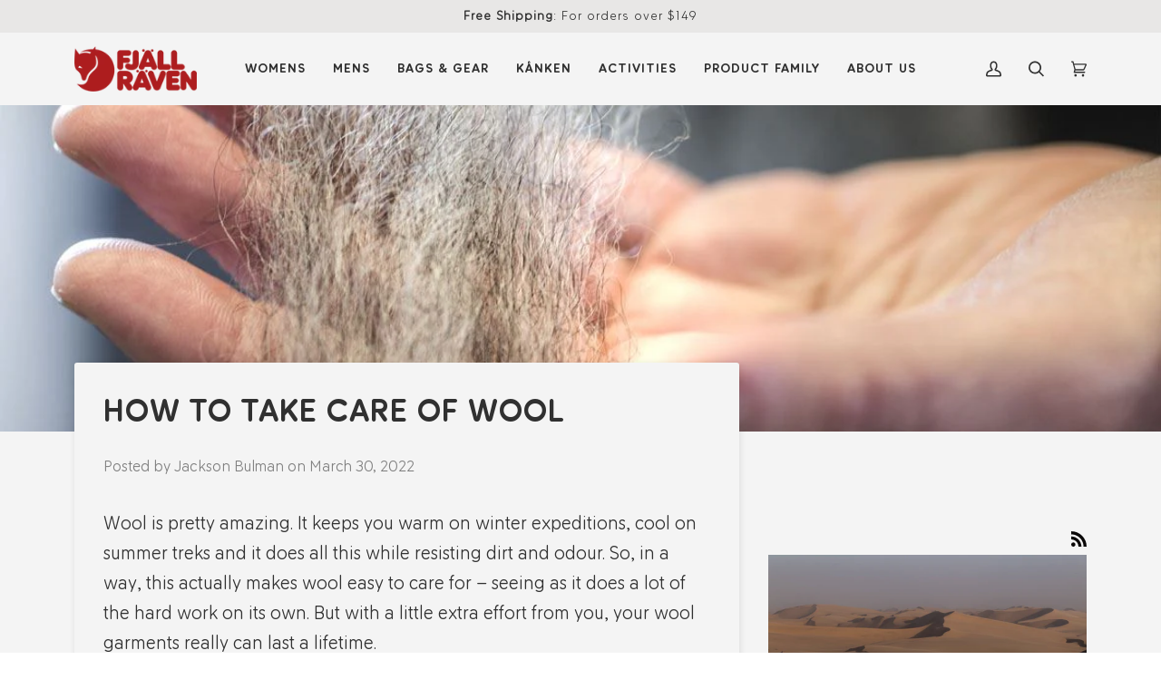

--- FILE ---
content_type: text/html; charset=utf-8
request_url: https://fjallraven.com.au/blogs/news/how-to-take-care-of-wool
body_size: 60450
content:
<!doctype html>




<html class="no-js" lang="en" ><head>
<script>window.SLIDECART_DISABLE = true</script>

  <meta charset="utf-8">
  <meta http-equiv="X-UA-Compatible" content="IE=edge,chrome=1">
  <meta name="viewport" content="width=device-width,initial-scale=1,viewport-fit=cover">
  <meta name="theme-color" content="#ad1d1f">

  <meta name="google-site-verification" content="dOzR7kmS_vR1ubLkVFgX__6dCF2H7JO0YXrmubPmfXY" />
  <meta name="google-site-verification" content="N_ECFEjWaKtlFYzSdyPGvPD7zw5wHyQR_H1hnsihF_A" /><link rel="canonical" href="https://fjallraven.com.au/blogs/news/how-to-take-care-of-wool"><!-- ======================= Pipeline Theme V6.2.2 ========================= -->

  <link rel="preconnect" href="https://cdn.shopify.com" crossorigin>
  <link rel="preconnect" href="https://fonts.shopify.com" crossorigin>
  <link rel="preconnect" href="https://monorail-edge.shopifysvc.com" crossorigin>


  <link rel="preload" href="//fjallraven.com.au/cdn/shop/t/35/assets/lazysizes.js?v=111431644619468174291757565608" as="script">
  <link rel="preload" href="//fjallraven.com.au/cdn/shop/t/35/assets/vendor.js?v=174357195950707206411757565614" as="script">
  <link rel="preload" href="//fjallraven.com.au/cdn/shop/t/35/assets/theme.dev.js?v=122872281471334256591757565613" as="script">
  <link rel="preload" href="//fjallraven.com.au/cdn/shop/t/35/assets/theme.css?v=91612737422390376291758597939" as="style">

  
<link rel="shortcut icon" href="//fjallraven.com.au/cdn/shop/files/fjallraven-favicon_32x32.png?v=1738456795" type="image/png"><!-- Title and description ================================================ -->
  
  <title>
    

    How to Take Care of Wool

| Fjällräven Australia

  </title><meta name="description" content="Wool is pretty amazing. It keeps you warm on winter expeditions, cool on summer treks and it does all this while resisting dirt and odour. So, in a way, this actually makes wool easy to care for – seeing as it does a lot of the hard work on its own. But with a little extra effort from you, your wool garments really can">
  <!-- /snippets/social-meta-tags.liquid --><meta property="og:site_name" content="Fjällräven ANZ">
<meta property="og:url" content="https://fjallraven.com.au/blogs/news/how-to-take-care-of-wool">
<meta property="og:title" content="How to Take Care of Wool">
<meta property="og:type" content="article">
<meta property="og:description" content="
Wool is pretty amazing. It keeps you warm on winter expeditions, cool on summer treks and it does all this while resisting dirt and odour. So, in a way, this actually makes wool easy to care for – seeing as it does a lot of the hard work on its own. But with a little extra effort from you, your wool garments really can last a lifetime.  
WASHING WOOL GARMENTS
Because of its dirt- and odour-resisting properties, you don’t actually need to wash wool that often. In most cases a good airing outdoors or in a humid environment (like in the bathroom when you shower), should be good enough. However, if you do notice marks or smells then it is ok to wash wool.
You should first check the washing instructions on the product’s care label, as some wool should never be machine-washed. Secondly, if it’s just a small dirty mark it’s better to hand wash that area, rather than wash the entire garment. Not only does this save energy and resources, but it also helps extend the lifetime of your product.
If it can be machine-washed, use a mild or wool-specific detergent, a low temperature and, if possible, the wool or hand-wash setting on your washing machine. Because wool is made of proteins, ordinary detergents can break down the amino acids in the fibres and remove the wool’s natural lanolin. This makes the fibres weaker and dryer and can eventually cause holes to form in your favourite wool shirt.
If hand washing, don’t leave wool clothing soaking for a long time. Instead, lift it in and out of the water several times then remove excess water with a towel. Do not wring it out. Reshape the item after washing and lay it flat to dry.
Do not tumble dry your wool clothing. This will lead to shrinkage, pilling and a general decline in the quality of your wool garment.
 
STORING AND GENERAL MAINTENANCE OF WOOL GARMENTS
To avoid discolouration, store your wool garments away from direct sunlight. We suggest a clothes cover, or a cardboard box to keep your wool items aired but out of reach from wool-hungry insects and moths. Note that long-term storage on hangers may result in stretching and loss of shape.
Some types of wool may start to pill, especially in certain areas like the sleeves and sides of the body and on the back if you carry a backpack. This is natural and doesn’t affect the garment’s functionality. But nobody wants a scruffy looking wool sweater. So it’s best to remove it regularly. There are devices that remove pilling. Simply run the device over the surface of the garment and shave off the bobbling. But don’t push too hard; the device is like a small razor so it could damage the garment if you use too much force. 
You can read our general care advice here."><meta property="og:image" content="http://fjallraven.com.au/cdn/shop/articles/t04_splash_care_wool-17539-1.jpg?v=1648611671">
      <meta property="og:image:secure_url" content="https://fjallraven.com.au/cdn/shop/articles/t04_splash_care_wool-17539-1.jpg?v=1648611671">
      <meta property="og:image:height" content="494">
      <meta property="og:image:width" content="1182">


<meta name="twitter:site" content="@">
<meta name="twitter:card" content="summary_large_image">
<meta name="twitter:title" content="How to Take Care of Wool">
<meta name="twitter:description" content="
Wool is pretty amazing. It keeps you warm on winter expeditions, cool on summer treks and it does all this while resisting dirt and odour. So, in a way, this actually makes wool easy to care for – seeing as it does a lot of the hard work on its own. But with a little extra effort from you, your wool garments really can last a lifetime.  
WASHING WOOL GARMENTS
Because of its dirt- and odour-resisting properties, you don’t actually need to wash wool that often. In most cases a good airing outdoors or in a humid environment (like in the bathroom when you shower), should be good enough. However, if you do notice marks or smells then it is ok to wash wool.
You should first check the washing instructions on the product’s care label, as some wool should never be machine-washed. Secondly, if it’s just a small dirty mark it’s better to hand wash that area, rather than wash the entire garment. Not only does this save energy and resources, but it also helps extend the lifetime of your product.
If it can be machine-washed, use a mild or wool-specific detergent, a low temperature and, if possible, the wool or hand-wash setting on your washing machine. Because wool is made of proteins, ordinary detergents can break down the amino acids in the fibres and remove the wool’s natural lanolin. This makes the fibres weaker and dryer and can eventually cause holes to form in your favourite wool shirt.
If hand washing, don’t leave wool clothing soaking for a long time. Instead, lift it in and out of the water several times then remove excess water with a towel. Do not wring it out. Reshape the item after washing and lay it flat to dry.
Do not tumble dry your wool clothing. This will lead to shrinkage, pilling and a general decline in the quality of your wool garment.
 
STORING AND GENERAL MAINTENANCE OF WOOL GARMENTS
To avoid discolouration, store your wool garments away from direct sunlight. We suggest a clothes cover, or a cardboard box to keep your wool items aired but out of reach from wool-hungry insects and moths. Note that long-term storage on hangers may result in stretching and loss of shape.
Some types of wool may start to pill, especially in certain areas like the sleeves and sides of the body and on the back if you carry a backpack. This is natural and doesn’t affect the garment’s functionality. But nobody wants a scruffy looking wool sweater. So it’s best to remove it regularly. There are devices that remove pilling. Simply run the device over the surface of the garment and shave off the bobbling. But don’t push too hard; the device is like a small razor so it could damage the garment if you use too much force. 
You can read our general care advice here.">
<!-- CSS ================================================================== -->
  
  <link href="//fjallraven.com.au/cdn/shop/t/35/assets/font-settings.css?v=131914750978238889201762834802" rel="stylesheet" type="text/css" media="all" />

  
<style data-shopify>

:root {
/* ================ Spinner ================ */
--SPINNER: url(//fjallraven.com.au/cdn/shop/t/35/assets/spinner.gif?v=166073461092165731081757565611);

/* ================ Product video ================ */

--COLOR-VIDEO-BG: #e7e7e7;


/* ================ Color Variables ================ */

/* === Backgrounds ===*/
--COLOR-BG: #f4f4f4;
--COLOR-BG-ACCENT: #f4f4f4;

/* === Text colors ===*/
--COLOR-TEXT-DARK: #0b0909;
--COLOR-TEXT: #303030;
--COLOR-TEXT-LIGHT: #6b6b6b;

/* === Bright color ===*/
--COLOR-PRIMARY: #303030;
--COLOR-PRIMARY-HOVER: #0b0808;
--COLOR-PRIMARY-FADE: rgba(48, 48, 48, 0.05);
--COLOR-PRIMARY-FADE-HOVER: rgba(48, 48, 48, 0.1);--COLOR-PRIMARY-OPPOSITE: #ffffff;

/* === Secondary/link Color ===*/
--COLOR-SECONDARY: #ad1d1f;
--COLOR-SECONDARY-HOVER: #75090a;
--COLOR-SECONDARY-FADE: rgba(173, 29, 31, 0.05);
--COLOR-SECONDARY-FADE-HOVER: rgba(173, 29, 31, 0.1);--COLOR-SECONDARY-OPPOSITE: #ffffff;

/* === Shades of grey ===*/
--COLOR-A5:  rgba(48, 48, 48, 0.05);
--COLOR-A10: rgba(48, 48, 48, 0.1);
--COLOR-A20: rgba(48, 48, 48, 0.2);
--COLOR-A35: rgba(48, 48, 48, 0.35);
--COLOR-A50: rgba(48, 48, 48, 0.5);
--COLOR-A80: rgba(48, 48, 48, 0.8);
--COLOR-A90: rgba(48, 48, 48, 0.9);
--COLOR-A95: rgba(48, 48, 48, 0.95);


/* ================ Inverted Color Variables ================ */

--INVERSE-BG: #e8e7e6;
--INVERSE-BG-ACCENT: #e8e7e6;

/* === Text colors ===*/
--INVERSE-TEXT-DARK: #707070;
--INVERSE-TEXT: #303030;
--INVERSE-TEXT-LIGHT: #676767;

/* === Bright color ===*/
--INVERSE-PRIMARY: #303030;
--INVERSE-PRIMARY-HOVER: #0b0808;
--INVERSE-PRIMARY-FADE: rgba(48, 48, 48, 0.05);
--INVERSE-PRIMARY-FADE-HOVER: rgba(48, 48, 48, 0.1);--INVERSE-PRIMARY-OPPOSITE: #ffffff;


/* === Second Color ===*/
--INVERSE-SECONDARY: #ad1d1f;
--INVERSE-SECONDARY-HOVER: #75090a;
--INVERSE-SECONDARY-FADE: rgba(173, 29, 31, 0.05);
--INVERSE-SECONDARY-FADE-HOVER: rgba(173, 29, 31, 0.1);--INVERSE-SECONDARY-OPPOSITE: #ffffff;


/* === Shades of grey ===*/
--INVERSE-A5:  rgba(48, 48, 48, 0.05);
--INVERSE-A10: rgba(48, 48, 48, 0.1);
--INVERSE-A20: rgba(48, 48, 48, 0.2);
--INVERSE-A35: rgba(48, 48, 48, 0.3);
--INVERSE-A80: rgba(48, 48, 48, 0.8);
--INVERSE-A90: rgba(48, 48, 48, 0.9);
--INVERSE-A95: rgba(48, 48, 48, 0.95);


/* === Account Bar ===*/
--COLOR-ANNOUNCEMENT-BG: #e8e7e6;
--COLOR-ANNOUNCEMENT-TEXT: #303030;

/* === Nav and dropdown link background ===*/
--COLOR-NAV: #f4f4f4;
--COLOR-NAV-TEXT: #303030;
--COLOR-NAV-BORDER: #d6d6d6;
--COLOR-NAV-A10: rgba(48, 48, 48, 0.1);
--COLOR-NAV-A50: rgba(48, 48, 48, 0.5);
--COLOR-HIGHLIGHT-LINK: #ad1d1f;

/* === Site Footer ===*/
--COLOR-FOOTER-BG: #e8e7e6;
--COLOR-FOOTER-TEXT: #303030;
--COLOR-FOOTER-A5: rgba(48, 48, 48, 0.05);
--COLOR-FOOTER-A15: rgba(48, 48, 48, 0.15);
--COLOR-FOOTER-A90: rgba(48, 48, 48, 0.9);

/* === Products ===*/
--PRODUCT-GRID-ASPECT-RATIO: 100%;

/* === Product badges ===*/
--COLOR-BADGE: #ffffff;
--COLOR-BADGE-TEXT: #656565;

/* === disabled form colors ===*/
--COLOR-DISABLED-BG: #e0e0e0;
--COLOR-DISABLED-TEXT: #afafaf;

--INVERSE-DISABLED-BG: #d6d5d4;
--INVERSE-DISABLED-TEXT: #a8a7a6;

/* === Button Radius === */
--BUTTON-RADIUS: 0px;


/* ================ Typography ================ */

--FONT-STACK-BODY: Figtree, sans-serif;
--FONT-STYLE-BODY: normal;
--FONT-WEIGHT-BODY: 400;
--FONT-WEIGHT-BODY-BOLD: 500;
--FONT-ADJUST-BODY: 1.2;

--FONT-STACK-HEADING: Nunito, sans-serif;
--FONT-STYLE-HEADING: normal;
--FONT-WEIGHT-HEADING: 900;
--FONT-WEIGHT-HEADING-BOLD: 700;
--FONT-ADJUST-HEADING: 1.1;

  --FONT-HEADING-SPACE: 1px;
  --FONT-HEADING-CAPS: uppercase;

--FONT-STACK-ACCENT: Figtree, sans-serif;
--FONT-STYLE-ACCENT: normal;
--FONT-WEIGHT-ACCENT: 500;
--FONT-WEIGHT-ACCENT-BOLD: 600;
--FONT-ADJUST-ACCENT: 1.0;

--ICO-SELECT: url('//fjallraven.com.au/cdn/shop/t/35/assets/ico-select.svg?v=140758526699476487701757565651');

--URL-ZOOM: url('//fjallraven.com.au/cdn/shop/t/35/assets/cursor-zoom.svg?v=31486926758322501871757565651');
--URL-ZOOM-2X: url('//fjallraven.com.au/cdn/shop/t/35/assets/cursor-zoom-2x.svg?v=21283526339511747811757565651');

/* ================ Photo correction ================ */
--PHOTO-CORRECTION: 100%;



}

</style>

  <link href="//fjallraven.com.au/cdn/shop/t/35/assets/theme.css?v=91612737422390376291758597939" rel="stylesheet" type="text/css" media="all" />

  <script>
    document.documentElement.className = document.documentElement.className.replace('no-js', 'js');
    let root = '/';
    if (root[root.length - 1] !== '/') {
      root = `${root}/`;
    }
    var theme = {
      routes: {
        root_url: root,
        cart: '/cart',
        cart_add_url: '/cart/add',
        product_recommendations_url: '/recommendations/products',
        account_addresses_url: '/account/addresses'
      },
      assets: {
        photoswipe: '//fjallraven.com.au/cdn/shop/t/35/assets/photoswipe.js?v=127104016560770043431757565609',
        smoothscroll: '//fjallraven.com.au/cdn/shop/t/35/assets/smoothscroll.js?v=37906625415260927261757565610',
        swatches: '//fjallraven.com.au/cdn/shop/t/35/assets/swatches.json?v=170370903841310074161764736424',
        noImage: '//fjallraven.com.au/cdn/shopifycloud/storefront/assets/no-image-2048-a2addb12.gif',
        base: '//fjallraven.com.au/cdn/shop/t/35/assets/'
      },
      strings: {
        swatchesKey: "Colour, Color",     
        addToCart: "Add to Cart",
        estimateShipping: "Estimate shipping",
        noShippingAvailable: "We do not ship to this destination.",
        free: "Free",
        from: "From",
        preOrder: "Pre-order",
        soldOut: "Sold Out",
        sale: "Sale",
        subscription: "Subscription",
        unavailable: "Unavailable",
        unitPrice: "Unit price",
        unitPriceSeparator: "per",        
        stockout: "All available stock is in cart",
        products: "Products",
        pages: "Pages",
        collections: "Collections",
        resultsFor: "Results for",
        noResultsFor: "No results for",
        articles: "Articles"
      },
      settings: {
        badge_sale_type: "percentage",
        search_products: true,
        search_collections: true,
        search_pages: true,
        search_articles: true,
        animate_hover: true,
        animate_scroll: true
      },
      info: {
        name: 'pipeline'
      },
      moneyFormat: "${{amount}}",
      version: '6.2.2'
    }
    let windowInnerHeight = window.innerHeight;
    document.documentElement.style.setProperty('--full-screen', `${windowInnerHeight}px`);
    document.documentElement.style.setProperty('--three-quarters', `${windowInnerHeight * 0.75}px`);
    document.documentElement.style.setProperty('--two-thirds', `${windowInnerHeight * 0.66}px`);
    document.documentElement.style.setProperty('--one-half', `${windowInnerHeight * 0.5}px`);
    document.documentElement.style.setProperty('--one-third', `${windowInnerHeight * 0.33}px`);
    document.documentElement.style.setProperty('--one-fifth', `${windowInnerHeight * 0.2}px`);

    window.lazySizesConfig = window.lazySizesConfig || {};
    window.lazySizesConfig.loadHidden = false;
  </script><!-- Theme Javascript ============================================================== -->
  <script src="//fjallraven.com.au/cdn/shop/t/35/assets/lazysizes.js?v=111431644619468174291757565608" async="async"></script>
  <script src="//fjallraven.com.au/cdn/shop/t/35/assets/vendor.js?v=174357195950707206411757565614" defer="defer"></script>
  <script src="//fjallraven.com.au/cdn/shop/t/35/assets/theme.dev.js?v=122872281471334256591757565613" defer="defer"></script>

  <script>
    (function () {
      function onPageShowEvents() {
        if ('requestIdleCallback' in window) {
          requestIdleCallback(initCartEvent)
        } else {
          initCartEvent()
        }
        function initCartEvent(){
          document.documentElement.dispatchEvent(new CustomEvent('theme:cart:init', {
            bubbles: true
          }));
        }
      };
      window.onpageshow = onPageShowEvents;
    })();
  </script>

  <script type="text/javascript">
    if (window.MSInputMethodContext && document.documentMode) {
      var scripts = document.getElementsByTagName('script')[0];
      var polyfill = document.createElement("script");
      polyfill.defer = true;
      polyfill.src = "//fjallraven.com.au/cdn/shop/t/35/assets/ie11.js?v=144489047535103983231757565607";

      scripts.parentNode.insertBefore(polyfill, scripts);
    }
  </script>



  

  <!-- Shopify app scripts =========================================================== -->
  <script>window.performance && window.performance.mark && window.performance.mark('shopify.content_for_header.start');</script><meta id="shopify-digital-wallet" name="shopify-digital-wallet" content="/4998234230/digital_wallets/dialog">
<meta name="shopify-checkout-api-token" content="fd9ca933c00d1913fafc8e3624e3f781">
<meta id="in-context-paypal-metadata" data-shop-id="4998234230" data-venmo-supported="false" data-environment="production" data-locale="en_US" data-paypal-v4="true" data-currency="AUD">
<link rel="alternate" type="application/atom+xml" title="Feed" href="/blogs/news.atom" />
<link rel="alternate" hreflang="x-default" href="https://fjallraven.com.au/blogs/news/how-to-take-care-of-wool">
<link rel="alternate" hreflang="en-NZ" href="https://fjallraven.co.nz/blogs/news/how-to-take-care-of-wool">
<link rel="alternate" hreflang="en-AU" href="https://fjallraven.com.au/blogs/news/how-to-take-care-of-wool">
<script async="async" src="/checkouts/internal/preloads.js?locale=en-AU"></script>
<link rel="preconnect" href="https://shop.app" crossorigin="anonymous">
<script async="async" src="https://shop.app/checkouts/internal/preloads.js?locale=en-AU&shop_id=4998234230" crossorigin="anonymous"></script>
<script id="apple-pay-shop-capabilities" type="application/json">{"shopId":4998234230,"countryCode":"AU","currencyCode":"AUD","merchantCapabilities":["supports3DS"],"merchantId":"gid:\/\/shopify\/Shop\/4998234230","merchantName":"Fjällräven ANZ","requiredBillingContactFields":["postalAddress","email","phone"],"requiredShippingContactFields":["postalAddress","email","phone"],"shippingType":"shipping","supportedNetworks":["visa","masterCard","amex","jcb"],"total":{"type":"pending","label":"Fjällräven ANZ","amount":"1.00"},"shopifyPaymentsEnabled":true,"supportsSubscriptions":true}</script>
<script id="shopify-features" type="application/json">{"accessToken":"fd9ca933c00d1913fafc8e3624e3f781","betas":["rich-media-storefront-analytics"],"domain":"fjallraven.com.au","predictiveSearch":true,"shopId":4998234230,"locale":"en"}</script>
<script>var Shopify = Shopify || {};
Shopify.shop = "fjallraven-au.myshopify.com";
Shopify.locale = "en";
Shopify.currency = {"active":"AUD","rate":"1.0"};
Shopify.country = "AU";
Shopify.theme = {"name":"Menu Update - Pipeline 6.2","id":151372595428,"schema_name":"Pipeline","schema_version":"6.2.2","theme_store_id":739,"role":"main"};
Shopify.theme.handle = "null";
Shopify.theme.style = {"id":null,"handle":null};
Shopify.cdnHost = "fjallraven.com.au/cdn";
Shopify.routes = Shopify.routes || {};
Shopify.routes.root = "/";</script>
<script type="module">!function(o){(o.Shopify=o.Shopify||{}).modules=!0}(window);</script>
<script>!function(o){function n(){var o=[];function n(){o.push(Array.prototype.slice.apply(arguments))}return n.q=o,n}var t=o.Shopify=o.Shopify||{};t.loadFeatures=n(),t.autoloadFeatures=n()}(window);</script>
<script>
  window.ShopifyPay = window.ShopifyPay || {};
  window.ShopifyPay.apiHost = "shop.app\/pay";
  window.ShopifyPay.redirectState = null;
</script>
<script id="shop-js-analytics" type="application/json">{"pageType":"article"}</script>
<script defer="defer" async type="module" src="//fjallraven.com.au/cdn/shopifycloud/shop-js/modules/v2/client.init-shop-cart-sync_CG-L-Qzi.en.esm.js"></script>
<script defer="defer" async type="module" src="//fjallraven.com.au/cdn/shopifycloud/shop-js/modules/v2/chunk.common_B8yXDTDb.esm.js"></script>
<script type="module">
  await import("//fjallraven.com.au/cdn/shopifycloud/shop-js/modules/v2/client.init-shop-cart-sync_CG-L-Qzi.en.esm.js");
await import("//fjallraven.com.au/cdn/shopifycloud/shop-js/modules/v2/chunk.common_B8yXDTDb.esm.js");

  window.Shopify.SignInWithShop?.initShopCartSync?.({"fedCMEnabled":true,"windoidEnabled":true});

</script>
<script>
  window.Shopify = window.Shopify || {};
  if (!window.Shopify.featureAssets) window.Shopify.featureAssets = {};
  window.Shopify.featureAssets['shop-js'] = {"shop-cart-sync":["modules/v2/client.shop-cart-sync_C7TtgCZT.en.esm.js","modules/v2/chunk.common_B8yXDTDb.esm.js"],"shop-button":["modules/v2/client.shop-button_aOcg-RjH.en.esm.js","modules/v2/chunk.common_B8yXDTDb.esm.js"],"init-shop-email-lookup-coordinator":["modules/v2/client.init-shop-email-lookup-coordinator_D-37GF_a.en.esm.js","modules/v2/chunk.common_B8yXDTDb.esm.js"],"init-fed-cm":["modules/v2/client.init-fed-cm_DGh7x7ZX.en.esm.js","modules/v2/chunk.common_B8yXDTDb.esm.js"],"init-windoid":["modules/v2/client.init-windoid_C5PxDKWE.en.esm.js","modules/v2/chunk.common_B8yXDTDb.esm.js"],"shop-toast-manager":["modules/v2/client.shop-toast-manager_BmSBWum3.en.esm.js","modules/v2/chunk.common_B8yXDTDb.esm.js"],"shop-cash-offers":["modules/v2/client.shop-cash-offers_DkchToOx.en.esm.js","modules/v2/chunk.common_B8yXDTDb.esm.js","modules/v2/chunk.modal_dvVUSHam.esm.js"],"init-shop-cart-sync":["modules/v2/client.init-shop-cart-sync_CG-L-Qzi.en.esm.js","modules/v2/chunk.common_B8yXDTDb.esm.js"],"avatar":["modules/v2/client.avatar_BTnouDA3.en.esm.js"],"shop-login-button":["modules/v2/client.shop-login-button_DrVPCwAQ.en.esm.js","modules/v2/chunk.common_B8yXDTDb.esm.js","modules/v2/chunk.modal_dvVUSHam.esm.js"],"pay-button":["modules/v2/client.pay-button_Cw45D1uM.en.esm.js","modules/v2/chunk.common_B8yXDTDb.esm.js"],"init-customer-accounts":["modules/v2/client.init-customer-accounts_BNYsaOzg.en.esm.js","modules/v2/client.shop-login-button_DrVPCwAQ.en.esm.js","modules/v2/chunk.common_B8yXDTDb.esm.js","modules/v2/chunk.modal_dvVUSHam.esm.js"],"checkout-modal":["modules/v2/client.checkout-modal_NoX7b1qq.en.esm.js","modules/v2/chunk.common_B8yXDTDb.esm.js","modules/v2/chunk.modal_dvVUSHam.esm.js"],"init-customer-accounts-sign-up":["modules/v2/client.init-customer-accounts-sign-up_pIEGEpjr.en.esm.js","modules/v2/client.shop-login-button_DrVPCwAQ.en.esm.js","modules/v2/chunk.common_B8yXDTDb.esm.js","modules/v2/chunk.modal_dvVUSHam.esm.js"],"init-shop-for-new-customer-accounts":["modules/v2/client.init-shop-for-new-customer-accounts_BIu2e6le.en.esm.js","modules/v2/client.shop-login-button_DrVPCwAQ.en.esm.js","modules/v2/chunk.common_B8yXDTDb.esm.js","modules/v2/chunk.modal_dvVUSHam.esm.js"],"shop-follow-button":["modules/v2/client.shop-follow-button_B6YY9G4U.en.esm.js","modules/v2/chunk.common_B8yXDTDb.esm.js","modules/v2/chunk.modal_dvVUSHam.esm.js"],"lead-capture":["modules/v2/client.lead-capture_o2hOda6W.en.esm.js","modules/v2/chunk.common_B8yXDTDb.esm.js","modules/v2/chunk.modal_dvVUSHam.esm.js"],"shop-login":["modules/v2/client.shop-login_DA8-MZ-E.en.esm.js","modules/v2/chunk.common_B8yXDTDb.esm.js","modules/v2/chunk.modal_dvVUSHam.esm.js"],"payment-terms":["modules/v2/client.payment-terms_BFsudFhJ.en.esm.js","modules/v2/chunk.common_B8yXDTDb.esm.js","modules/v2/chunk.modal_dvVUSHam.esm.js"]};
</script>
<script>(function() {
  var isLoaded = false;
  function asyncLoad() {
    if (isLoaded) return;
    isLoaded = true;
    var urls = ["https:\/\/cdn.nfcube.com\/instafeed-96bd4a7465a0031054f6c1d41686c0f0.js?shop=fjallraven-au.myshopify.com","https:\/\/admin.revenuehunt.com\/embed.js?shop=fjallraven-au.myshopify.com","https:\/\/quizify.arhamcommerce.com\/js\/shortcode.js?shop=fjallraven-au.myshopify.com","https:\/\/app.kiwisizing.com\/web\/js\/dist\/kiwiSizing\/plugin\/SizingPlugin.prod.js?v=330\u0026shop=fjallraven-au.myshopify.com","https:\/\/cdn.shopify.com\/s\/files\/1\/0049\/9823\/4230\/t\/35\/assets\/instant-pixel-site_eac29785508a46159a254faefbf9e058.js?v=1757565608\u0026shop=fjallraven-au.myshopify.com"];
    for (var i = 0; i < urls.length; i++) {
      var s = document.createElement('script');
      s.type = 'text/javascript';
      s.async = true;
      s.src = urls[i];
      var x = document.getElementsByTagName('script')[0];
      x.parentNode.insertBefore(s, x);
    }
  };
  if(window.attachEvent) {
    window.attachEvent('onload', asyncLoad);
  } else {
    window.addEventListener('load', asyncLoad, false);
  }
})();</script>
<script id="__st">var __st={"a":4998234230,"offset":39600,"reqid":"bf9efe24-3feb-4d25-acba-610f69f47ec5-1767979580","pageurl":"fjallraven.com.au\/blogs\/news\/how-to-take-care-of-wool","s":"articles-587205673188","u":"21753383cd03","p":"article","rtyp":"article","rid":587205673188};</script>
<script>window.ShopifyPaypalV4VisibilityTracking = true;</script>
<script id="captcha-bootstrap">!function(){'use strict';const t='contact',e='account',n='new_comment',o=[[t,t],['blogs',n],['comments',n],[t,'customer']],c=[[e,'customer_login'],[e,'guest_login'],[e,'recover_customer_password'],[e,'create_customer']],r=t=>t.map((([t,e])=>`form[action*='/${t}']:not([data-nocaptcha='true']) input[name='form_type'][value='${e}']`)).join(','),a=t=>()=>t?[...document.querySelectorAll(t)].map((t=>t.form)):[];function s(){const t=[...o],e=r(t);return a(e)}const i='password',u='form_key',d=['recaptcha-v3-token','g-recaptcha-response','h-captcha-response',i],f=()=>{try{return window.sessionStorage}catch{return}},m='__shopify_v',_=t=>t.elements[u];function p(t,e,n=!1){try{const o=window.sessionStorage,c=JSON.parse(o.getItem(e)),{data:r}=function(t){const{data:e,action:n}=t;return t[m]||n?{data:e,action:n}:{data:t,action:n}}(c);for(const[e,n]of Object.entries(r))t.elements[e]&&(t.elements[e].value=n);n&&o.removeItem(e)}catch(o){console.error('form repopulation failed',{error:o})}}const l='form_type',E='cptcha';function T(t){t.dataset[E]=!0}const w=window,h=w.document,L='Shopify',v='ce_forms',y='captcha';let A=!1;((t,e)=>{const n=(g='f06e6c50-85a8-45c8-87d0-21a2b65856fe',I='https://cdn.shopify.com/shopifycloud/storefront-forms-hcaptcha/ce_storefront_forms_captcha_hcaptcha.v1.5.2.iife.js',D={infoText:'Protected by hCaptcha',privacyText:'Privacy',termsText:'Terms'},(t,e,n)=>{const o=w[L][v],c=o.bindForm;if(c)return c(t,g,e,D).then(n);var r;o.q.push([[t,g,e,D],n]),r=I,A||(h.body.append(Object.assign(h.createElement('script'),{id:'captcha-provider',async:!0,src:r})),A=!0)});var g,I,D;w[L]=w[L]||{},w[L][v]=w[L][v]||{},w[L][v].q=[],w[L][y]=w[L][y]||{},w[L][y].protect=function(t,e){n(t,void 0,e),T(t)},Object.freeze(w[L][y]),function(t,e,n,w,h,L){const[v,y,A,g]=function(t,e,n){const i=e?o:[],u=t?c:[],d=[...i,...u],f=r(d),m=r(i),_=r(d.filter((([t,e])=>n.includes(e))));return[a(f),a(m),a(_),s()]}(w,h,L),I=t=>{const e=t.target;return e instanceof HTMLFormElement?e:e&&e.form},D=t=>v().includes(t);t.addEventListener('submit',(t=>{const e=I(t);if(!e)return;const n=D(e)&&!e.dataset.hcaptchaBound&&!e.dataset.recaptchaBound,o=_(e),c=g().includes(e)&&(!o||!o.value);(n||c)&&t.preventDefault(),c&&!n&&(function(t){try{if(!f())return;!function(t){const e=f();if(!e)return;const n=_(t);if(!n)return;const o=n.value;o&&e.removeItem(o)}(t);const e=Array.from(Array(32),(()=>Math.random().toString(36)[2])).join('');!function(t,e){_(t)||t.append(Object.assign(document.createElement('input'),{type:'hidden',name:u})),t.elements[u].value=e}(t,e),function(t,e){const n=f();if(!n)return;const o=[...t.querySelectorAll(`input[type='${i}']`)].map((({name:t})=>t)),c=[...d,...o],r={};for(const[a,s]of new FormData(t).entries())c.includes(a)||(r[a]=s);n.setItem(e,JSON.stringify({[m]:1,action:t.action,data:r}))}(t,e)}catch(e){console.error('failed to persist form',e)}}(e),e.submit())}));const S=(t,e)=>{t&&!t.dataset[E]&&(n(t,e.some((e=>e===t))),T(t))};for(const o of['focusin','change'])t.addEventListener(o,(t=>{const e=I(t);D(e)&&S(e,y())}));const B=e.get('form_key'),M=e.get(l),P=B&&M;t.addEventListener('DOMContentLoaded',(()=>{const t=y();if(P)for(const e of t)e.elements[l].value===M&&p(e,B);[...new Set([...A(),...v().filter((t=>'true'===t.dataset.shopifyCaptcha))])].forEach((e=>S(e,t)))}))}(h,new URLSearchParams(w.location.search),n,t,e,['guest_login'])})(!0,!0)}();</script>
<script integrity="sha256-4kQ18oKyAcykRKYeNunJcIwy7WH5gtpwJnB7kiuLZ1E=" data-source-attribution="shopify.loadfeatures" defer="defer" src="//fjallraven.com.au/cdn/shopifycloud/storefront/assets/storefront/load_feature-a0a9edcb.js" crossorigin="anonymous"></script>
<script crossorigin="anonymous" defer="defer" src="//fjallraven.com.au/cdn/shopifycloud/storefront/assets/shopify_pay/storefront-65b4c6d7.js?v=20250812"></script>
<script data-source-attribution="shopify.dynamic_checkout.dynamic.init">var Shopify=Shopify||{};Shopify.PaymentButton=Shopify.PaymentButton||{isStorefrontPortableWallets:!0,init:function(){window.Shopify.PaymentButton.init=function(){};var t=document.createElement("script");t.src="https://fjallraven.com.au/cdn/shopifycloud/portable-wallets/latest/portable-wallets.en.js",t.type="module",document.head.appendChild(t)}};
</script>
<script data-source-attribution="shopify.dynamic_checkout.buyer_consent">
  function portableWalletsHideBuyerConsent(e){var t=document.getElementById("shopify-buyer-consent"),n=document.getElementById("shopify-subscription-policy-button");t&&n&&(t.classList.add("hidden"),t.setAttribute("aria-hidden","true"),n.removeEventListener("click",e))}function portableWalletsShowBuyerConsent(e){var t=document.getElementById("shopify-buyer-consent"),n=document.getElementById("shopify-subscription-policy-button");t&&n&&(t.classList.remove("hidden"),t.removeAttribute("aria-hidden"),n.addEventListener("click",e))}window.Shopify?.PaymentButton&&(window.Shopify.PaymentButton.hideBuyerConsent=portableWalletsHideBuyerConsent,window.Shopify.PaymentButton.showBuyerConsent=portableWalletsShowBuyerConsent);
</script>
<script data-source-attribution="shopify.dynamic_checkout.cart.bootstrap">document.addEventListener("DOMContentLoaded",(function(){function t(){return document.querySelector("shopify-accelerated-checkout-cart, shopify-accelerated-checkout")}if(t())Shopify.PaymentButton.init();else{new MutationObserver((function(e,n){t()&&(Shopify.PaymentButton.init(),n.disconnect())})).observe(document.body,{childList:!0,subtree:!0})}}));
</script>
<link id="shopify-accelerated-checkout-styles" rel="stylesheet" media="screen" href="https://fjallraven.com.au/cdn/shopifycloud/portable-wallets/latest/accelerated-checkout-backwards-compat.css" crossorigin="anonymous">
<style id="shopify-accelerated-checkout-cart">
        #shopify-buyer-consent {
  margin-top: 1em;
  display: inline-block;
  width: 100%;
}

#shopify-buyer-consent.hidden {
  display: none;
}

#shopify-subscription-policy-button {
  background: none;
  border: none;
  padding: 0;
  text-decoration: underline;
  font-size: inherit;
  cursor: pointer;
}

#shopify-subscription-policy-button::before {
  box-shadow: none;
}

      </style>

<script>window.performance && window.performance.mark && window.performance.mark('shopify.content_for_header.end');</script>

  









            <!-- giftbox-script -->
            <script src="//fjallraven.com.au/cdn/shop/t/35/assets/giftbox-config.js?v=67885504563460484521757565606" type="text/javascript"></script>
            <!-- / giftbox-script -->
            

  
  
  

<script type="text/javascript">
    (function(c,l,a,r,i,t,y){
        c[a]=c[a]||function(){(c[a].q=c[a].q||[]).push(arguments)};
        t=l.createElement(r);t.async=1;t.src="https://www.clarity.ms/tag/"+i;
        y=l.getElementsByTagName(r)[0];y.parentNode.insertBefore(t,y);
    })(window, document, "clarity", "script", "ld94meqho8");
</script>
  
<!-- BEGIN app block: shopify://apps/eg-auto-add-to-cart/blocks/app-embed/0f7d4f74-1e89-4820-aec4-6564d7e535d2 -->










  
    <script
      async
      type="text/javascript"
      src="https://cdn.506.io/eg/script.js?shop=fjallraven-au.myshopify.com&v=7"
    ></script>
  



  <meta id="easygift-shop" itemid="c2hvcF8kXzE3Njc5Nzk1ODA=" content="{&quot;isInstalled&quot;:true,&quot;installedOn&quot;:&quot;2024-03-25T09:12:36.476Z&quot;,&quot;appVersion&quot;:&quot;3.0&quot;,&quot;subscriptionName&quot;:&quot;Unlimited&quot;,&quot;cartAnalytics&quot;:true,&quot;freeTrialEndsOn&quot;:null,&quot;settings&quot;:{&quot;reminderBannerStyle&quot;:{&quot;position&quot;:{&quot;horizontal&quot;:&quot;right&quot;,&quot;vertical&quot;:&quot;bottom&quot;},&quot;primaryColor&quot;:&quot;#000000&quot;,&quot;cssStyles&quot;:&quot;&quot;,&quot;headerText&quot;:&quot;That offer is still waiting...&quot;,&quot;subHeaderText&quot;:null,&quot;showImage&quot;:false,&quot;imageUrl&quot;:&quot;https:\/\/cdn.506.io\/eg\/eg_notification_default_512x512.png&quot;,&quot;displayAfter&quot;:5,&quot;closingMode&quot;:&quot;doNotAutoClose&quot;,&quot;selfcloseAfter&quot;:5,&quot;reshowBannerAfter&quot;:&quot;everyNewSession&quot;},&quot;addedItemIdentifier&quot;:&quot;_Gifted&quot;,&quot;ignoreOtherAppLineItems&quot;:null,&quot;customVariantsInfoLifetimeMins&quot;:1440,&quot;redirectPath&quot;:null,&quot;ignoreNonStandardCartRequests&quot;:false,&quot;bannerStyle&quot;:{&quot;position&quot;:{&quot;horizontal&quot;:&quot;right&quot;,&quot;vertical&quot;:&quot;bottom&quot;},&quot;primaryColor&quot;:&quot;#000000&quot;,&quot;cssStyles&quot;:&quot;&quot;},&quot;themePresetId&quot;:&quot;0&quot;,&quot;notificationStyle&quot;:{&quot;position&quot;:{&quot;horizontal&quot;:&quot;right&quot;,&quot;vertical&quot;:&quot;bottom&quot;},&quot;primaryColor&quot;:&quot;#3A3A3A&quot;,&quot;duration&quot;:&quot;3.0&quot;,&quot;cssStyles&quot;:null,&quot;hasCustomizations&quot;:false},&quot;fetchCartData&quot;:false,&quot;useLocalStorage&quot;:{&quot;enabled&quot;:false,&quot;expiryMinutes&quot;:null},&quot;popupStyle&quot;:{&quot;priceShowZeroDecimals&quot;:true,&quot;primaryColor&quot;:&quot;#3A3A3A&quot;,&quot;secondaryColor&quot;:&quot;#3A3A3A&quot;,&quot;cssStyles&quot;:null,&quot;hasCustomizations&quot;:false,&quot;addButtonText&quot;:&quot;Select&quot;,&quot;dismissButtonText&quot;:&quot;Close&quot;,&quot;outOfStockButtonText&quot;:&quot;Out of Stock&quot;,&quot;imageUrl&quot;:null,&quot;showProductLink&quot;:false,&quot;subscriptionLabel&quot;:&quot;Subscription Plan&quot;,&quot;closeModalOutsideClick&quot;:true},&quot;refreshAfterBannerClick&quot;:false,&quot;disableReapplyRules&quot;:false,&quot;disableReloadOnFailedAddition&quot;:false,&quot;autoReloadCartPage&quot;:false,&quot;ajaxRedirectPath&quot;:null,&quot;allowSimultaneousRequests&quot;:false,&quot;applyRulesOnCheckout&quot;:false,&quot;enableCartCtrlOverrides&quot;:true,&quot;customRedirectFromCart&quot;:null,&quot;scriptSettings&quot;:{&quot;branding&quot;:{&quot;removalRequestSent&quot;:null,&quot;show&quot;:false},&quot;productPageRedirection&quot;:{&quot;enabled&quot;:false,&quot;products&quot;:[],&quot;redirectionURL&quot;:&quot;\/&quot;},&quot;debugging&quot;:{&quot;enabled&quot;:false,&quot;enabledOn&quot;:null,&quot;stringifyObj&quot;:false},&quot;customCSS&quot;:null,&quot;decodePayload&quot;:false,&quot;hideAlertsOnFrontend&quot;:false,&quot;removeEGPropertyFromSplitActionLineItems&quot;:false,&quot;fetchProductInfoFromSavedDomain&quot;:false,&quot;enableBuyNowInterceptions&quot;:false,&quot;removeProductsAddedFromExpiredRules&quot;:false,&quot;useFinalPrice&quot;:false,&quot;hideGiftedPropertyText&quot;:false,&quot;fetchCartDataBeforeRequest&quot;:false,&quot;delayUpdates&quot;:2000}},&quot;translations&quot;:null,&quot;defaultLocale&quot;:&quot;en&quot;,&quot;shopDomain&quot;:&quot;fjallraven.com.au&quot;}">


<script defer>
  (async function() {
    try {

      const blockVersion = "v3"
      if (blockVersion != "v3") {
        return
      }

      let metaErrorFlag = false;
      if (metaErrorFlag) {
        return
      }

      // Parse metafields as JSON
      const metafields = {};

      // Process metafields in JavaScript
      let savedRulesArray = [];
      for (const [key, value] of Object.entries(metafields)) {
        if (value) {
          for (const prop in value) {
            // avoiding Object.Keys for performance gain -- no need to make an array of keys.
            savedRulesArray.push(value);
            break;
          }
        }
      }

      const metaTag = document.createElement('meta');
      metaTag.id = 'easygift-rules';
      metaTag.content = JSON.stringify(savedRulesArray);
      metaTag.setAttribute('itemid', 'cnVsZXNfJF8xNzY3OTc5NTgw');

      document.head.appendChild(metaTag);
      } catch (err) {
        
      }
  })();
</script>


  <script
    type="text/javascript"
    defer
  >

    (function () {
      try {
        window.EG_INFO = window.EG_INFO || {};
        var shopInfo = {"isInstalled":true,"installedOn":"2024-03-25T09:12:36.476Z","appVersion":"3.0","subscriptionName":"Unlimited","cartAnalytics":true,"freeTrialEndsOn":null,"settings":{"reminderBannerStyle":{"position":{"horizontal":"right","vertical":"bottom"},"primaryColor":"#000000","cssStyles":"","headerText":"That offer is still waiting...","subHeaderText":null,"showImage":false,"imageUrl":"https:\/\/cdn.506.io\/eg\/eg_notification_default_512x512.png","displayAfter":5,"closingMode":"doNotAutoClose","selfcloseAfter":5,"reshowBannerAfter":"everyNewSession"},"addedItemIdentifier":"_Gifted","ignoreOtherAppLineItems":null,"customVariantsInfoLifetimeMins":1440,"redirectPath":null,"ignoreNonStandardCartRequests":false,"bannerStyle":{"position":{"horizontal":"right","vertical":"bottom"},"primaryColor":"#000000","cssStyles":""},"themePresetId":"0","notificationStyle":{"position":{"horizontal":"right","vertical":"bottom"},"primaryColor":"#3A3A3A","duration":"3.0","cssStyles":null,"hasCustomizations":false},"fetchCartData":false,"useLocalStorage":{"enabled":false,"expiryMinutes":null},"popupStyle":{"priceShowZeroDecimals":true,"primaryColor":"#3A3A3A","secondaryColor":"#3A3A3A","cssStyles":null,"hasCustomizations":false,"addButtonText":"Select","dismissButtonText":"Close","outOfStockButtonText":"Out of Stock","imageUrl":null,"showProductLink":false,"subscriptionLabel":"Subscription Plan","closeModalOutsideClick":true},"refreshAfterBannerClick":false,"disableReapplyRules":false,"disableReloadOnFailedAddition":false,"autoReloadCartPage":false,"ajaxRedirectPath":null,"allowSimultaneousRequests":false,"applyRulesOnCheckout":false,"enableCartCtrlOverrides":true,"customRedirectFromCart":null,"scriptSettings":{"branding":{"removalRequestSent":null,"show":false},"productPageRedirection":{"enabled":false,"products":[],"redirectionURL":"\/"},"debugging":{"enabled":false,"enabledOn":null,"stringifyObj":false},"customCSS":null,"decodePayload":false,"hideAlertsOnFrontend":false,"removeEGPropertyFromSplitActionLineItems":false,"fetchProductInfoFromSavedDomain":false,"enableBuyNowInterceptions":false,"removeProductsAddedFromExpiredRules":false,"useFinalPrice":false,"hideGiftedPropertyText":false,"fetchCartDataBeforeRequest":false,"delayUpdates":2000}},"translations":null,"defaultLocale":"en","shopDomain":"fjallraven.com.au"};
        var productRedirectionEnabled = shopInfo.settings.scriptSettings.productPageRedirection.enabled;
        if (["Unlimited", "Enterprise"].includes(shopInfo.subscriptionName) && productRedirectionEnabled) {
          var products = shopInfo.settings.scriptSettings.productPageRedirection.products;
          if (products.length > 0) {
            var productIds = products.map(function(prod) {
              var productGid = prod.id;
              var productIdNumber = parseInt(productGid.split('/').pop());
              return productIdNumber;
            });
            var productInfo = null;
            var isProductInList = productIds.includes(productInfo.id);
            if (isProductInList) {
              var redirectionURL = shopInfo.settings.scriptSettings.productPageRedirection.redirectionURL;
              if (redirectionURL) {
                window.location = redirectionURL;
              }
            }
          }
        }

        
      } catch(err) {
      return
    }})()
  </script>



<!-- END app block --><!-- BEGIN app block: shopify://apps/uppromote-affiliate/blocks/core-script/64c32457-930d-4cb9-9641-e24c0d9cf1f4 --><!-- BEGIN app snippet: core-metafields-setting --><!--suppress ES6ConvertVarToLetConst -->
<script type="application/json" id="core-uppromote-settings">{"active_reg_from":false,"app_env":{"env":"production"},"message_bar_setting":{"referral_enable":0,"referral_content":"You're shopping with {affiliate_name}!","referral_font":"Poppins","referral_font_size":14,"referral_text_color":"#ffffff","referral_background_color":"#338FB1","not_referral_enable":0,"not_referral_content":"Enjoy your time.","not_referral_font":"Poppins","not_referral_font_size":14,"not_referral_text_color":"#ffffff","not_referral_background_color":"#338FB1"}}</script>
<script type="application/json" id="core-uppromote-cart">{"note":null,"attributes":{},"original_total_price":0,"total_price":0,"total_discount":0,"total_weight":0.0,"item_count":0,"items":[],"requires_shipping":false,"currency":"AUD","items_subtotal_price":0,"cart_level_discount_applications":[],"checkout_charge_amount":0}</script>
<script id="core-uppromote-quick-store-tracking-vars">
    function getDocumentContext(){const{href:a,hash:b,host:c,hostname:d,origin:e,pathname:f,port:g,protocol:h,search:i}=window.location,j=document.referrer,k=document.characterSet,l=document.title;return{location:{href:a,hash:b,host:c,hostname:d,origin:e,pathname:f,port:g,protocol:h,search:i},referrer:j||document.location.href,characterSet:k,title:l}}function getNavigatorContext(){const{language:a,cookieEnabled:b,languages:c,userAgent:d}=navigator;return{language:a,cookieEnabled:b,languages:c,userAgent:d}}function getWindowContext(){const{innerHeight:a,innerWidth:b,outerHeight:c,outerWidth:d,origin:e,screen:{height:j,width:k},screenX:f,screenY:g,scrollX:h,scrollY:i}=window;return{innerHeight:a,innerWidth:b,outerHeight:c,outerWidth:d,origin:e,screen:{screenHeight:j,screenWidth:k},screenX:f,screenY:g,scrollX:h,scrollY:i,location:getDocumentContext().location}}function getContext(){return{document:getDocumentContext(),navigator:getNavigatorContext(),window:getWindowContext()}}
    if (window.location.href.includes('?sca_ref=')) {
        localStorage.setItem('__up_lastViewedPageContext', JSON.stringify({
            context: getContext(),
            timestamp: new Date().toISOString(),
        }))
    }
</script>

<script id="core-uppromote-setting-booster">
    var UpPromoteCoreSettings = JSON.parse(document.getElementById('core-uppromote-settings').textContent)
    UpPromoteCoreSettings.currentCart = JSON.parse(document.getElementById('core-uppromote-cart')?.textContent || '{}')
    const idToClean = ['core-uppromote-settings', 'core-uppromote-cart', 'core-uppromote-setting-booster', 'core-uppromote-quick-store-tracking-vars']
    idToClean.forEach(id => {
        document.getElementById(id)?.remove()
    })
</script>
<!-- END app snippet -->


<!-- END app block --><!-- BEGIN app block: shopify://apps/uppromote-affiliate/blocks/customer-referral/64c32457-930d-4cb9-9641-e24c0d9cf1f4 --><link rel="preload" href="https://cdn.shopify.com/extensions/019b9cca-6457-794e-b292-59ecf60f8941/app-101/assets/customer-referral.css" as="style" onload="this.onload=null;this.rel='stylesheet'">
<script>
  document.addEventListener("DOMContentLoaded", function () {
    const params = new URLSearchParams(window.location.search);
    if (params.has('sca_ref') || params.has('sca_crp')) {
      document.body.setAttribute('is-affiliate-link', '');
    }
  });
</script>


<!-- END app block --><!-- BEGIN app block: shopify://apps/hulk-form-builder/blocks/app-embed/b6b8dd14-356b-4725-a4ed-77232212b3c3 --><!-- BEGIN app snippet: hulkapps-formbuilder-theme-ext --><script type="text/javascript">
  
  if (typeof window.formbuilder_customer != "object") {
        window.formbuilder_customer = {}
  }

  window.hulkFormBuilder = {
    form_data: {},
    shop_data: {"shop_8mFjQxr2Siw5AKCDbdV1mw":{"shop_uuid":"8mFjQxr2Siw5AKCDbdV1mw","shop_timezone":"Australia\/Sydney","shop_id":82262,"shop_is_after_submit_enabled":true,"shop_shopify_plan":"Shopify Plus","shop_shopify_domain":"fjallraven-au.myshopify.com","shop_created_at":"2023-04-17T02:09:33.128-05:00","is_skip_metafield":false,"shop_deleted":false,"shop_disabled":false}},
    settings_data: {"shop_settings":{"shop_customise_msgs":[],"default_customise_msgs":{"is_required":"is required","thank_you":"Thank you! The form was submitted successfully.","processing":"Processing...","valid_data":"Please provide valid data","valid_email":"Provide valid email format","valid_tags":"HTML Tags are not allowed","valid_phone":"Provide valid phone number","valid_captcha":"Please provide valid captcha response","valid_url":"Provide valid URL","only_number_alloud":"Provide valid number in","number_less":"must be less than","number_more":"must be more than","image_must_less":"Image must be less than 20MB","image_number":"Images allowed","image_extension":"Invalid extension! Please provide image file","error_image_upload":"Error in image upload. Please try again.","error_file_upload":"Error in file upload. Please try again.","your_response":"Your response","error_form_submit":"Error occur.Please try again after sometime.","email_submitted":"Form with this email is already submitted","invalid_email_by_zerobounce":"The email address you entered appears to be invalid. Please check it and try again.","download_file":"Download file","card_details_invalid":"Your card details are invalid","card_details":"Card details","please_enter_card_details":"Please enter card details","card_number":"Card number","exp_mm":"Exp MM","exp_yy":"Exp YY","crd_cvc":"CVV","payment_value":"Payment amount","please_enter_payment_amount":"Please enter payment amount","address1":"Address line 1","address2":"Address line 2","city":"City","province":"Province","zipcode":"Zip code","country":"Country","blocked_domain":"This form does not accept addresses from","file_must_less":"File must be less than 20MB","file_extension":"Invalid extension! Please provide file","only_file_number_alloud":"files allowed","previous":"Previous","next":"Next","must_have_a_input":"Please enter at least one field.","please_enter_required_data":"Please enter required data","atleast_one_special_char":"Include at least one special character","atleast_one_lowercase_char":"Include at least one lowercase character","atleast_one_uppercase_char":"Include at least one uppercase character","atleast_one_number":"Include at least one number","must_have_8_chars":"Must have 8 characters long","be_between_8_and_12_chars":"Be between 8 and 12 characters long","please_select":"Please Select","phone_submitted":"Form with this phone number is already submitted","user_res_parse_error":"Error while submitting the form","valid_same_values":"values must be same","product_choice_clear_selection":"Clear Selection","picture_choice_clear_selection":"Clear Selection","remove_all_for_file_image_upload":"Remove All","invalid_file_type_for_image_upload":"You can't upload files of this type.","invalid_file_type_for_signature_upload":"You can't upload files of this type.","max_files_exceeded_for_file_upload":"You can not upload any more files.","max_files_exceeded_for_image_upload":"You can not upload any more files.","file_already_exist":"File already uploaded","max_limit_exceed":"You have added the maximum number of text fields.","cancel_upload_for_file_upload":"Cancel upload","cancel_upload_for_image_upload":"Cancel upload","cancel_upload_for_signature_upload":"Cancel upload"},"shop_blocked_domains":[]}},
    features_data: {"shop_plan_features":{"shop_plan_features":["unlimited-forms","full-design-customization","export-form-submissions","multiple-recipients-for-form-submissions","multiple-admin-notifications","enable-captcha","unlimited-file-uploads","save-submitted-form-data","set-auto-response-message","conditional-logic","form-banner","save-as-draft-facility","include-user-response-in-admin-email","disable-form-submission","mail-platform-integration","stripe-payment-integration","pre-built-templates","create-customer-account-on-shopify","google-analytics-3-by-tracking-id","facebook-pixel-id","bing-uet-pixel-id","advanced-js","advanced-css","api-available","customize-form-message","hidden-field","restrict-from-submissions-per-one-user","utm-tracking","ratings","privacy-notices","heading","paragraph","shopify-flow-trigger","domain-setup","block-domain","address","html-code","form-schedule","after-submit-script","customize-form-scrolling","on-form-submission-record-the-referrer-url","password","duplicate-the-forms","include-user-response-in-auto-responder-email","elements-add-ons","admin-and-auto-responder-email-with-tokens","email-export","premium-support","google-analytics-4-by-measurement-id","google-ads-for-tracking-conversion","validation-field","file-upload","load_form_as_popup","advanced_conditional_logic"]}},
    shop: null,
    shop_id: null,
    plan_features: null,
    validateDoubleQuotes: false,
    assets: {
      extraFunctions: "https://cdn.shopify.com/extensions/019b01cf-6171-7f09-845a-55a60d51bbd3/form-builder-by-hulkapps-49/assets/extra-functions.js",
      extraStyles: "https://cdn.shopify.com/extensions/019b01cf-6171-7f09-845a-55a60d51bbd3/form-builder-by-hulkapps-49/assets/extra-styles.css",
      bootstrapStyles: "https://cdn.shopify.com/extensions/019b01cf-6171-7f09-845a-55a60d51bbd3/form-builder-by-hulkapps-49/assets/theme-app-extension-bootstrap.css"
    },
    translations: {
      htmlTagNotAllowed: "HTML Tags are not allowed",
      sqlQueryNotAllowed: "SQL Queries are not allowed",
      doubleQuoteNotAllowed: "Double quotes are not allowed",
      vorwerkHttpWwwNotAllowed: "The words \u0026#39;http\u0026#39; and \u0026#39;www\u0026#39; are not allowed. Please remove them and try again.",
      maxTextFieldsReached: "You have added the maximum number of text fields.",
      avoidNegativeWords: "Avoid negative words: Don\u0026#39;t use negative words in your contact message.",
      customDesignOnly: "This form is for custom designs requests. For general inquiries please contact our team at info@stagheaddesigns.com",
      zerobounceApiErrorMsg: "We couldn\u0026#39;t verify your email due to a technical issue. Please try again later.",
    }

  }

  

  window.FbThemeAppExtSettingsHash = {}
  
</script><!-- END app snippet --><!-- END app block --><!-- BEGIN app block: shopify://apps/klaviyo-email-marketing-sms/blocks/klaviyo-onsite-embed/2632fe16-c075-4321-a88b-50b567f42507 -->












  <script async src="https://static.klaviyo.com/onsite/js/SnS4mc/klaviyo.js?company_id=SnS4mc"></script>
  <script>!function(){if(!window.klaviyo){window._klOnsite=window._klOnsite||[];try{window.klaviyo=new Proxy({},{get:function(n,i){return"push"===i?function(){var n;(n=window._klOnsite).push.apply(n,arguments)}:function(){for(var n=arguments.length,o=new Array(n),w=0;w<n;w++)o[w]=arguments[w];var t="function"==typeof o[o.length-1]?o.pop():void 0,e=new Promise((function(n){window._klOnsite.push([i].concat(o,[function(i){t&&t(i),n(i)}]))}));return e}}})}catch(n){window.klaviyo=window.klaviyo||[],window.klaviyo.push=function(){var n;(n=window._klOnsite).push.apply(n,arguments)}}}}();</script>

  




  <script>
    window.klaviyoReviewsProductDesignMode = false
  </script>







<!-- END app block --><script src="https://cdn.shopify.com/extensions/019b9cca-6457-794e-b292-59ecf60f8941/app-101/assets/core.min.js" type="text/javascript" defer="defer"></script>
<script src="https://cdn.shopify.com/extensions/019b9cca-6457-794e-b292-59ecf60f8941/app-101/assets/customer-referral.js" type="text/javascript" defer="defer"></script>
<script src="https://cdn.shopify.com/extensions/019b01cf-6171-7f09-845a-55a60d51bbd3/form-builder-by-hulkapps-49/assets/form-builder-script.js" type="text/javascript" defer="defer"></script>
<link href="https://monorail-edge.shopifysvc.com" rel="dns-prefetch">
<script>(function(){if ("sendBeacon" in navigator && "performance" in window) {try {var session_token_from_headers = performance.getEntriesByType('navigation')[0].serverTiming.find(x => x.name == '_s').description;} catch {var session_token_from_headers = undefined;}var session_cookie_matches = document.cookie.match(/_shopify_s=([^;]*)/);var session_token_from_cookie = session_cookie_matches && session_cookie_matches.length === 2 ? session_cookie_matches[1] : "";var session_token = session_token_from_headers || session_token_from_cookie || "";function handle_abandonment_event(e) {var entries = performance.getEntries().filter(function(entry) {return /monorail-edge.shopifysvc.com/.test(entry.name);});if (!window.abandonment_tracked && entries.length === 0) {window.abandonment_tracked = true;var currentMs = Date.now();var navigation_start = performance.timing.navigationStart;var payload = {shop_id: 4998234230,url: window.location.href,navigation_start,duration: currentMs - navigation_start,session_token,page_type: "article"};window.navigator.sendBeacon("https://monorail-edge.shopifysvc.com/v1/produce", JSON.stringify({schema_id: "online_store_buyer_site_abandonment/1.1",payload: payload,metadata: {event_created_at_ms: currentMs,event_sent_at_ms: currentMs}}));}}window.addEventListener('pagehide', handle_abandonment_event);}}());</script>
<script id="web-pixels-manager-setup">(function e(e,d,r,n,o){if(void 0===o&&(o={}),!Boolean(null===(a=null===(i=window.Shopify)||void 0===i?void 0:i.analytics)||void 0===a?void 0:a.replayQueue)){var i,a;window.Shopify=window.Shopify||{};var t=window.Shopify;t.analytics=t.analytics||{};var s=t.analytics;s.replayQueue=[],s.publish=function(e,d,r){return s.replayQueue.push([e,d,r]),!0};try{self.performance.mark("wpm:start")}catch(e){}var l=function(){var e={modern:/Edge?\/(1{2}[4-9]|1[2-9]\d|[2-9]\d{2}|\d{4,})\.\d+(\.\d+|)|Firefox\/(1{2}[4-9]|1[2-9]\d|[2-9]\d{2}|\d{4,})\.\d+(\.\d+|)|Chrom(ium|e)\/(9{2}|\d{3,})\.\d+(\.\d+|)|(Maci|X1{2}).+ Version\/(15\.\d+|(1[6-9]|[2-9]\d|\d{3,})\.\d+)([,.]\d+|)( \(\w+\)|)( Mobile\/\w+|) Safari\/|Chrome.+OPR\/(9{2}|\d{3,})\.\d+\.\d+|(CPU[ +]OS|iPhone[ +]OS|CPU[ +]iPhone|CPU IPhone OS|CPU iPad OS)[ +]+(15[._]\d+|(1[6-9]|[2-9]\d|\d{3,})[._]\d+)([._]\d+|)|Android:?[ /-](13[3-9]|1[4-9]\d|[2-9]\d{2}|\d{4,})(\.\d+|)(\.\d+|)|Android.+Firefox\/(13[5-9]|1[4-9]\d|[2-9]\d{2}|\d{4,})\.\d+(\.\d+|)|Android.+Chrom(ium|e)\/(13[3-9]|1[4-9]\d|[2-9]\d{2}|\d{4,})\.\d+(\.\d+|)|SamsungBrowser\/([2-9]\d|\d{3,})\.\d+/,legacy:/Edge?\/(1[6-9]|[2-9]\d|\d{3,})\.\d+(\.\d+|)|Firefox\/(5[4-9]|[6-9]\d|\d{3,})\.\d+(\.\d+|)|Chrom(ium|e)\/(5[1-9]|[6-9]\d|\d{3,})\.\d+(\.\d+|)([\d.]+$|.*Safari\/(?![\d.]+ Edge\/[\d.]+$))|(Maci|X1{2}).+ Version\/(10\.\d+|(1[1-9]|[2-9]\d|\d{3,})\.\d+)([,.]\d+|)( \(\w+\)|)( Mobile\/\w+|) Safari\/|Chrome.+OPR\/(3[89]|[4-9]\d|\d{3,})\.\d+\.\d+|(CPU[ +]OS|iPhone[ +]OS|CPU[ +]iPhone|CPU IPhone OS|CPU iPad OS)[ +]+(10[._]\d+|(1[1-9]|[2-9]\d|\d{3,})[._]\d+)([._]\d+|)|Android:?[ /-](13[3-9]|1[4-9]\d|[2-9]\d{2}|\d{4,})(\.\d+|)(\.\d+|)|Mobile Safari.+OPR\/([89]\d|\d{3,})\.\d+\.\d+|Android.+Firefox\/(13[5-9]|1[4-9]\d|[2-9]\d{2}|\d{4,})\.\d+(\.\d+|)|Android.+Chrom(ium|e)\/(13[3-9]|1[4-9]\d|[2-9]\d{2}|\d{4,})\.\d+(\.\d+|)|Android.+(UC? ?Browser|UCWEB|U3)[ /]?(15\.([5-9]|\d{2,})|(1[6-9]|[2-9]\d|\d{3,})\.\d+)\.\d+|SamsungBrowser\/(5\.\d+|([6-9]|\d{2,})\.\d+)|Android.+MQ{2}Browser\/(14(\.(9|\d{2,})|)|(1[5-9]|[2-9]\d|\d{3,})(\.\d+|))(\.\d+|)|K[Aa][Ii]OS\/(3\.\d+|([4-9]|\d{2,})\.\d+)(\.\d+|)/},d=e.modern,r=e.legacy,n=navigator.userAgent;return n.match(d)?"modern":n.match(r)?"legacy":"unknown"}(),u="modern"===l?"modern":"legacy",c=(null!=n?n:{modern:"",legacy:""})[u],f=function(e){return[e.baseUrl,"/wpm","/b",e.hashVersion,"modern"===e.buildTarget?"m":"l",".js"].join("")}({baseUrl:d,hashVersion:r,buildTarget:u}),m=function(e){var d=e.version,r=e.bundleTarget,n=e.surface,o=e.pageUrl,i=e.monorailEndpoint;return{emit:function(e){var a=e.status,t=e.errorMsg,s=(new Date).getTime(),l=JSON.stringify({metadata:{event_sent_at_ms:s},events:[{schema_id:"web_pixels_manager_load/3.1",payload:{version:d,bundle_target:r,page_url:o,status:a,surface:n,error_msg:t},metadata:{event_created_at_ms:s}}]});if(!i)return console&&console.warn&&console.warn("[Web Pixels Manager] No Monorail endpoint provided, skipping logging."),!1;try{return self.navigator.sendBeacon.bind(self.navigator)(i,l)}catch(e){}var u=new XMLHttpRequest;try{return u.open("POST",i,!0),u.setRequestHeader("Content-Type","text/plain"),u.send(l),!0}catch(e){return console&&console.warn&&console.warn("[Web Pixels Manager] Got an unhandled error while logging to Monorail."),!1}}}}({version:r,bundleTarget:l,surface:e.surface,pageUrl:self.location.href,monorailEndpoint:e.monorailEndpoint});try{o.browserTarget=l,function(e){var d=e.src,r=e.async,n=void 0===r||r,o=e.onload,i=e.onerror,a=e.sri,t=e.scriptDataAttributes,s=void 0===t?{}:t,l=document.createElement("script"),u=document.querySelector("head"),c=document.querySelector("body");if(l.async=n,l.src=d,a&&(l.integrity=a,l.crossOrigin="anonymous"),s)for(var f in s)if(Object.prototype.hasOwnProperty.call(s,f))try{l.dataset[f]=s[f]}catch(e){}if(o&&l.addEventListener("load",o),i&&l.addEventListener("error",i),u)u.appendChild(l);else{if(!c)throw new Error("Did not find a head or body element to append the script");c.appendChild(l)}}({src:f,async:!0,onload:function(){if(!function(){var e,d;return Boolean(null===(d=null===(e=window.Shopify)||void 0===e?void 0:e.analytics)||void 0===d?void 0:d.initialized)}()){var d=window.webPixelsManager.init(e)||void 0;if(d){var r=window.Shopify.analytics;r.replayQueue.forEach((function(e){var r=e[0],n=e[1],o=e[2];d.publishCustomEvent(r,n,o)})),r.replayQueue=[],r.publish=d.publishCustomEvent,r.visitor=d.visitor,r.initialized=!0}}},onerror:function(){return m.emit({status:"failed",errorMsg:"".concat(f," has failed to load")})},sri:function(e){var d=/^sha384-[A-Za-z0-9+/=]+$/;return"string"==typeof e&&d.test(e)}(c)?c:"",scriptDataAttributes:o}),m.emit({status:"loading"})}catch(e){m.emit({status:"failed",errorMsg:(null==e?void 0:e.message)||"Unknown error"})}}})({shopId: 4998234230,storefrontBaseUrl: "https://fjallraven.com.au",extensionsBaseUrl: "https://extensions.shopifycdn.com/cdn/shopifycloud/web-pixels-manager",monorailEndpoint: "https://monorail-edge.shopifysvc.com/unstable/produce_batch",surface: "storefront-renderer",enabledBetaFlags: ["2dca8a86","a0d5f9d2"],webPixelsConfigList: [{"id":"1663008996","configuration":"{\"tenantId\":\"9be6287e-a3e2-46b3-8ef3-c3ca66c2505a\", \"shop\":\"fjallraven-au.myshopify.com\", \"datasourceId\":\"6a70327c-bfd2-4fdf-831f-757a842e8903\"}","eventPayloadVersion":"v1","runtimeContext":"STRICT","scriptVersion":"b06aa3e66a29df9d0d1e56e330e7a9d8","type":"APP","apiClientId":4294333,"privacyPurposes":["ANALYTICS","MARKETING","SALE_OF_DATA"],"dataSharingAdjustments":{"protectedCustomerApprovalScopes":["read_customer_address","read_customer_email","read_customer_name","read_customer_personal_data","read_customer_phone"]}},{"id":"1390412004","configuration":"{\"accountID\":\"SnS4mc\",\"webPixelConfig\":\"eyJlbmFibGVBZGRlZFRvQ2FydEV2ZW50cyI6IHRydWV9\"}","eventPayloadVersion":"v1","runtimeContext":"STRICT","scriptVersion":"524f6c1ee37bacdca7657a665bdca589","type":"APP","apiClientId":123074,"privacyPurposes":["ANALYTICS","MARKETING"],"dataSharingAdjustments":{"protectedCustomerApprovalScopes":["read_customer_address","read_customer_email","read_customer_name","read_customer_personal_data","read_customer_phone"]}},{"id":"863699172","configuration":"{\"webPixelName\":\"Judge.me\"}","eventPayloadVersion":"v1","runtimeContext":"STRICT","scriptVersion":"34ad157958823915625854214640f0bf","type":"APP","apiClientId":683015,"privacyPurposes":["ANALYTICS"],"dataSharingAdjustments":{"protectedCustomerApprovalScopes":["read_customer_email","read_customer_name","read_customer_personal_data","read_customer_phone"]}},{"id":"668467428","configuration":"{\"shopId\":\"199294\",\"env\":\"production\",\"metaData\":\"[]\"}","eventPayloadVersion":"v1","runtimeContext":"STRICT","scriptVersion":"8e11013497942cd9be82d03af35714e6","type":"APP","apiClientId":2773553,"privacyPurposes":[],"dataSharingAdjustments":{"protectedCustomerApprovalScopes":["read_customer_address","read_customer_email","read_customer_name","read_customer_personal_data","read_customer_phone"]}},{"id":"371982564","configuration":"{\"config\":\"{\\\"pixel_id\\\":\\\"G-CBPXNZ26HG\\\",\\\"target_country\\\":\\\"AU\\\",\\\"gtag_events\\\":[{\\\"type\\\":\\\"begin_checkout\\\",\\\"action_label\\\":\\\"G-CBPXNZ26HG\\\"},{\\\"type\\\":\\\"search\\\",\\\"action_label\\\":\\\"G-CBPXNZ26HG\\\"},{\\\"type\\\":\\\"view_item\\\",\\\"action_label\\\":[\\\"G-CBPXNZ26HG\\\",\\\"MC-FTWC2SSBC6\\\"]},{\\\"type\\\":\\\"purchase\\\",\\\"action_label\\\":[\\\"G-CBPXNZ26HG\\\",\\\"MC-FTWC2SSBC6\\\"]},{\\\"type\\\":\\\"page_view\\\",\\\"action_label\\\":[\\\"G-CBPXNZ26HG\\\",\\\"MC-FTWC2SSBC6\\\"]},{\\\"type\\\":\\\"add_payment_info\\\",\\\"action_label\\\":\\\"G-CBPXNZ26HG\\\"},{\\\"type\\\":\\\"add_to_cart\\\",\\\"action_label\\\":\\\"G-CBPXNZ26HG\\\"}],\\\"enable_monitoring_mode\\\":false}\"}","eventPayloadVersion":"v1","runtimeContext":"OPEN","scriptVersion":"b2a88bafab3e21179ed38636efcd8a93","type":"APP","apiClientId":1780363,"privacyPurposes":[],"dataSharingAdjustments":{"protectedCustomerApprovalScopes":["read_customer_address","read_customer_email","read_customer_name","read_customer_personal_data","read_customer_phone"]}},{"id":"359727332","configuration":"{\"pixelCode\":\"COSRTE3C77U1PB5H0CHG\"}","eventPayloadVersion":"v1","runtimeContext":"STRICT","scriptVersion":"22e92c2ad45662f435e4801458fb78cc","type":"APP","apiClientId":4383523,"privacyPurposes":["ANALYTICS","MARKETING","SALE_OF_DATA"],"dataSharingAdjustments":{"protectedCustomerApprovalScopes":["read_customer_address","read_customer_email","read_customer_name","read_customer_personal_data","read_customer_phone"]}},{"id":"161120484","configuration":"{\"pixel_id\":\"484789388533632\",\"pixel_type\":\"facebook_pixel\",\"metaapp_system_user_token\":\"-\"}","eventPayloadVersion":"v1","runtimeContext":"OPEN","scriptVersion":"ca16bc87fe92b6042fbaa3acc2fbdaa6","type":"APP","apiClientId":2329312,"privacyPurposes":["ANALYTICS","MARKETING","SALE_OF_DATA"],"dataSharingAdjustments":{"protectedCustomerApprovalScopes":["read_customer_address","read_customer_email","read_customer_name","read_customer_personal_data","read_customer_phone"]}},{"id":"40239332","configuration":"{\"hashed_organization_id\":\"ff53a3756a808da98752855ca2d9575b_v1\",\"app_key\":\"fjallraven-au\",\"allow_collect_personal_data\":\"true\"}","eventPayloadVersion":"v1","runtimeContext":"STRICT","scriptVersion":"c3e64302e4c6a915b615bb03ddf3784a","type":"APP","apiClientId":111542,"privacyPurposes":["ANALYTICS","MARKETING","SALE_OF_DATA"],"dataSharingAdjustments":{"protectedCustomerApprovalScopes":["read_customer_address","read_customer_email","read_customer_name","read_customer_personal_data","read_customer_phone"]}},{"id":"shopify-app-pixel","configuration":"{}","eventPayloadVersion":"v1","runtimeContext":"STRICT","scriptVersion":"0450","apiClientId":"shopify-pixel","type":"APP","privacyPurposes":["ANALYTICS","MARKETING"]},{"id":"shopify-custom-pixel","eventPayloadVersion":"v1","runtimeContext":"LAX","scriptVersion":"0450","apiClientId":"shopify-pixel","type":"CUSTOM","privacyPurposes":["ANALYTICS","MARKETING"]}],isMerchantRequest: false,initData: {"shop":{"name":"Fjällräven ANZ","paymentSettings":{"currencyCode":"AUD"},"myshopifyDomain":"fjallraven-au.myshopify.com","countryCode":"AU","storefrontUrl":"https:\/\/fjallraven.com.au"},"customer":null,"cart":null,"checkout":null,"productVariants":[],"purchasingCompany":null},},"https://fjallraven.com.au/cdn","7cecd0b6w90c54c6cpe92089d5m57a67346",{"modern":"","legacy":""},{"shopId":"4998234230","storefrontBaseUrl":"https:\/\/fjallraven.com.au","extensionBaseUrl":"https:\/\/extensions.shopifycdn.com\/cdn\/shopifycloud\/web-pixels-manager","surface":"storefront-renderer","enabledBetaFlags":"[\"2dca8a86\", \"a0d5f9d2\"]","isMerchantRequest":"false","hashVersion":"7cecd0b6w90c54c6cpe92089d5m57a67346","publish":"custom","events":"[[\"page_viewed\",{}]]"});</script><script>
  window.ShopifyAnalytics = window.ShopifyAnalytics || {};
  window.ShopifyAnalytics.meta = window.ShopifyAnalytics.meta || {};
  window.ShopifyAnalytics.meta.currency = 'AUD';
  var meta = {"page":{"pageType":"article","resourceType":"article","resourceId":587205673188,"requestId":"bf9efe24-3feb-4d25-acba-610f69f47ec5-1767979580"}};
  for (var attr in meta) {
    window.ShopifyAnalytics.meta[attr] = meta[attr];
  }
</script>
<script class="analytics">
  (function () {
    var customDocumentWrite = function(content) {
      var jquery = null;

      if (window.jQuery) {
        jquery = window.jQuery;
      } else if (window.Checkout && window.Checkout.$) {
        jquery = window.Checkout.$;
      }

      if (jquery) {
        jquery('body').append(content);
      }
    };

    var hasLoggedConversion = function(token) {
      if (token) {
        return document.cookie.indexOf('loggedConversion=' + token) !== -1;
      }
      return false;
    }

    var setCookieIfConversion = function(token) {
      if (token) {
        var twoMonthsFromNow = new Date(Date.now());
        twoMonthsFromNow.setMonth(twoMonthsFromNow.getMonth() + 2);

        document.cookie = 'loggedConversion=' + token + '; expires=' + twoMonthsFromNow;
      }
    }

    var trekkie = window.ShopifyAnalytics.lib = window.trekkie = window.trekkie || [];
    if (trekkie.integrations) {
      return;
    }
    trekkie.methods = [
      'identify',
      'page',
      'ready',
      'track',
      'trackForm',
      'trackLink'
    ];
    trekkie.factory = function(method) {
      return function() {
        var args = Array.prototype.slice.call(arguments);
        args.unshift(method);
        trekkie.push(args);
        return trekkie;
      };
    };
    for (var i = 0; i < trekkie.methods.length; i++) {
      var key = trekkie.methods[i];
      trekkie[key] = trekkie.factory(key);
    }
    trekkie.load = function(config) {
      trekkie.config = config || {};
      trekkie.config.initialDocumentCookie = document.cookie;
      var first = document.getElementsByTagName('script')[0];
      var script = document.createElement('script');
      script.type = 'text/javascript';
      script.onerror = function(e) {
        var scriptFallback = document.createElement('script');
        scriptFallback.type = 'text/javascript';
        scriptFallback.onerror = function(error) {
                var Monorail = {
      produce: function produce(monorailDomain, schemaId, payload) {
        var currentMs = new Date().getTime();
        var event = {
          schema_id: schemaId,
          payload: payload,
          metadata: {
            event_created_at_ms: currentMs,
            event_sent_at_ms: currentMs
          }
        };
        return Monorail.sendRequest("https://" + monorailDomain + "/v1/produce", JSON.stringify(event));
      },
      sendRequest: function sendRequest(endpointUrl, payload) {
        // Try the sendBeacon API
        if (window && window.navigator && typeof window.navigator.sendBeacon === 'function' && typeof window.Blob === 'function' && !Monorail.isIos12()) {
          var blobData = new window.Blob([payload], {
            type: 'text/plain'
          });

          if (window.navigator.sendBeacon(endpointUrl, blobData)) {
            return true;
          } // sendBeacon was not successful

        } // XHR beacon

        var xhr = new XMLHttpRequest();

        try {
          xhr.open('POST', endpointUrl);
          xhr.setRequestHeader('Content-Type', 'text/plain');
          xhr.send(payload);
        } catch (e) {
          console.log(e);
        }

        return false;
      },
      isIos12: function isIos12() {
        return window.navigator.userAgent.lastIndexOf('iPhone; CPU iPhone OS 12_') !== -1 || window.navigator.userAgent.lastIndexOf('iPad; CPU OS 12_') !== -1;
      }
    };
    Monorail.produce('monorail-edge.shopifysvc.com',
      'trekkie_storefront_load_errors/1.1',
      {shop_id: 4998234230,
      theme_id: 151372595428,
      app_name: "storefront",
      context_url: window.location.href,
      source_url: "//fjallraven.com.au/cdn/s/trekkie.storefront.05c509f133afcfb9f2a8aef7ef881fd109f9b92e.min.js"});

        };
        scriptFallback.async = true;
        scriptFallback.src = '//fjallraven.com.au/cdn/s/trekkie.storefront.05c509f133afcfb9f2a8aef7ef881fd109f9b92e.min.js';
        first.parentNode.insertBefore(scriptFallback, first);
      };
      script.async = true;
      script.src = '//fjallraven.com.au/cdn/s/trekkie.storefront.05c509f133afcfb9f2a8aef7ef881fd109f9b92e.min.js';
      first.parentNode.insertBefore(script, first);
    };
    trekkie.load(
      {"Trekkie":{"appName":"storefront","development":false,"defaultAttributes":{"shopId":4998234230,"isMerchantRequest":null,"themeId":151372595428,"themeCityHash":"12127079055881258848","contentLanguage":"en","currency":"AUD"},"isServerSideCookieWritingEnabled":true,"monorailRegion":"shop_domain","enabledBetaFlags":["65f19447"]},"Session Attribution":{},"S2S":{"facebookCapiEnabled":true,"source":"trekkie-storefront-renderer","apiClientId":580111}}
    );

    var loaded = false;
    trekkie.ready(function() {
      if (loaded) return;
      loaded = true;

      window.ShopifyAnalytics.lib = window.trekkie;

      var originalDocumentWrite = document.write;
      document.write = customDocumentWrite;
      try { window.ShopifyAnalytics.merchantGoogleAnalytics.call(this); } catch(error) {};
      document.write = originalDocumentWrite;

      window.ShopifyAnalytics.lib.page(null,{"pageType":"article","resourceType":"article","resourceId":587205673188,"requestId":"bf9efe24-3feb-4d25-acba-610f69f47ec5-1767979580","shopifyEmitted":true});

      var match = window.location.pathname.match(/checkouts\/(.+)\/(thank_you|post_purchase)/)
      var token = match? match[1]: undefined;
      if (!hasLoggedConversion(token)) {
        setCookieIfConversion(token);
        
      }
    });


        var eventsListenerScript = document.createElement('script');
        eventsListenerScript.async = true;
        eventsListenerScript.src = "//fjallraven.com.au/cdn/shopifycloud/storefront/assets/shop_events_listener-3da45d37.js";
        document.getElementsByTagName('head')[0].appendChild(eventsListenerScript);

})();</script>
<script
  defer
  src="https://fjallraven.com.au/cdn/shopifycloud/perf-kit/shopify-perf-kit-3.0.3.min.js"
  data-application="storefront-renderer"
  data-shop-id="4998234230"
  data-render-region="gcp-us-central1"
  data-page-type="article"
  data-theme-instance-id="151372595428"
  data-theme-name="Pipeline"
  data-theme-version="6.2.2"
  data-monorail-region="shop_domain"
  data-resource-timing-sampling-rate="10"
  data-shs="true"
  data-shs-beacon="true"
  data-shs-export-with-fetch="true"
  data-shs-logs-sample-rate="1"
  data-shs-beacon-endpoint="https://fjallraven.com.au/api/collect"
></script>
</head>

  

<body id="how-to-take-care-of-wool au" class="template-article ">

  <a class="in-page-link visually-hidden skip-link" href="#MainContent">Skip to content</a>

  <div id="shopify-section-announcement" class="shopify-section"><div class="announcement__wrapper"
      data-announcement-wrapper
      data-section-id="announcement"
      data-section-type="announcement">
      
      <div class="announcement__font font--3">
        <div class="announcement__bar-outer" data-bar style="--bg: var(--COLOR-ANNOUNCEMENT-BG); --text: var(--COLOR-ANNOUNCEMENT-TEXT);"><div class="announcement__bar-holder" data-announcement-slider data-slider-speed="8000">
              <div data-slide="announce_text"
      data-slide-index="0"
      
class="announcement__bar"
 >
                  <div data-ticker-frame class="announcement__message">
                    <div data-ticker-scale class="ticker--unloaded announcement__scale">
                      <div data-ticker-text class="announcement__text">
                        <p><strong>Free Shipping</strong>: For orders over $149</p>
                      </div>
                    </div>
                  </div>
                </div>
            </div></div>
      </div>
    </div>
</div>
  <div id="shopify-section-header" class="shopify-section"><style>
  :root {
    --COLOR-NAV-TEXT-TRANSPARENT: #ffffff;
    --menu-height: calc(79px);
  }
</style>













<div class="header__wrapper"
  data-header-wrapper
  style="--bar-opacity: 0; --bar-width: 0; --bar-left: 0;"
  data-header-transparent="false"
  data-underline-current="true"
  data-header-sticky="sticky"
  data-header-style="menu_center"
  data-section-id="header"
  data-section-type="header">

  <header class="theme__header" role="banner" data-header-height>
    <div class="wrapper">
      <div class="header__mobile">
        
    <div class="header__mobile__left">
      <button class="header__mobile__button"      
        data-drawer-toggle="hamburger"
        aria-label="Open menu" 
        aria-haspopup="true" 
        aria-expanded="false" 
        aria-controls="header-menu">
        <svg aria-hidden="true" focusable="false" role="presentation" class="icon icon-nav" viewBox="0 0 25 25"><path d="M0 4.062h25v2H0zm0 7h25v2H0zm0 7h25v2H0z"/></svg>
      </button>
    </div>
    
<div class="header__logo header__logo--image">
    <a class="header__logo__link" 
        href="/"
        style="width: 135px;">
      
<img data-src="//fjallraven.com.au/cdn/shop/files/fjallraven-logo_{width}x.png?v=1738456796"
          class="lazyload logo__img logo__img--color"
          width="1029"
          height="379"
          data-widths="[110, 160, 220, 320, 480, 540, 720, 900]"
          data-sizes="auto"
          data-aspectratio="2.7150395778364116"
          alt="Fjällräven ANZ">
      
      

      
        <noscript>
          <img class="logo__img" style="opacity: 1;" src="//fjallraven.com.au/cdn/shop/files/fjallraven-logo_360x.png?v=1738456796" alt=""/>
        </noscript>
      
    </a>
  </div>

    <div class="header__mobile__right">
      <a class="header__mobile__button"
       data-drawer-toggle="drawer-cart"
        href="/cart">
        <svg aria-hidden="true" focusable="false" role="presentation" class="icon icon-cart" viewBox="0 0 25 25"><path d="M5.058 23a2 2 0 104.001-.001A2 2 0 005.058 23zm12.079 0c0 1.104.896 2 2 2s1.942-.896 1.942-2-.838-2-1.942-2-2 .896-2 2zM0 1a1 1 0 001 1h1.078l.894 3.341L5.058 13c0 .072.034.134.042.204l-1.018 4.58A.997.997 0 005.058 19h16.71a1 1 0 000-2H6.306l.458-2.061c.1.017.19.061.294.061h12.31c1.104 0 1.712-.218 2.244-1.5l3.248-6.964C25.423 4.75 24.186 4 23.079 4H5.058c-.157 0-.292.054-.438.088L3.844.772A1 1 0 002.87 0H1a1 1 0 00-1 1zm5.098 5H22.93l-3.192 6.798c-.038.086-.07.147-.094.19-.067.006-.113.012-.277.012H7.058v-.198l-.038-.195L5.098 6z"/></svg>
        <span class="visually-hidden">Cart</span>
        
  <span class="header__cart__status">
    <span data-header-cart-price="0">
      $0.00
    </span>
    <span data-header-cart-count="0">
      (0)
    </span>
    
<span data-header-cart-full="false"></span>
  </span>

      </a>
    </div>

      </div>
      <div data-header-desktop class="header__desktop header__desktop--menu_center"><div  data-takes-space class="header__desktop__bar__l">
<div class="header__logo header__logo--image">
    <a class="header__logo__link" 
        href="/"
        style="width: 135px;">
      
<img data-src="//fjallraven.com.au/cdn/shop/files/fjallraven-logo_{width}x.png?v=1738456796"
          class="lazyload logo__img logo__img--color"
          width="1029"
          height="379"
          data-widths="[110, 160, 220, 320, 480, 540, 720, 900]"
          data-sizes="auto"
          data-aspectratio="2.7150395778364116"
          alt="Fjällräven ANZ">
      
      

      
        <noscript>
          <img class="logo__img" style="opacity: 1;" src="//fjallraven.com.au/cdn/shop/files/fjallraven-logo_360x.png?v=1738456796" alt=""/>
        </noscript>
      
    </a>
  </div>
</div>
            <div  data-takes-space class="header__desktop__bar__c">
  <nav class="header__menu">
    <div class="header__menu__inner" data-text-items-wrapper>
      
        

<div class="menu__item  grandparent kids-10 "
  data-main-menu-text-item
   
    aria-haspopup="true" 
    aria-expanded="false"
    data-hover-disclosure-toggle="dropdown-16fab2e34baba4cc0fbb0456c30ca04b"
    aria-controls="dropdown-16fab2e34baba4cc0fbb0456c30ca04b"
  >
  <a href="https://fjallraven.com.au/collections/womens" data-top-link class="navlink navlink--toplevel">
    <span class="navtext">Womens</span>
  </a>
  
    <div class="header__dropdown"
      data-hover-disclosure
      id="dropdown-16fab2e34baba4cc0fbb0456c30ca04b">
      <div class="header__dropdown__wrapper">
        <div class="header__dropdown__inner">
              
                
                

                

              <div class="dropdown__family hey2">
  
<a href="/collections/womens-jackets"
       data-stagger-first
       class="navlink navlink--child">
      <span class="navtext">Jackets &amp; Vests</span>
    </a>

    
<a href="/collections/womens-puffer-jackets"
         data-stagger-second
         class="navlink navlink--grandchild">
        <span class="navtext">Puffer Jackets</span>
      </a>
    
<a href="/collections/womens-down-jackets"
         data-stagger-second
         class="navlink navlink--grandchild">
        <span class="navtext">Down Jackets</span>
      </a>
    
<a href="/collections/womens-fleece-jackets"
         data-stagger-second
         class="navlink navlink--grandchild">
        <span class="navtext">Fleece Jackets</span>
      </a>
    
<a href="/collections/womens-lightweight-jackets"
         data-stagger-second
         class="navlink navlink--grandchild">
        <span class="navtext">Lightweight Jackets</span>
      </a>
    
<a href="/collections/womens-padded-jackets"
         data-stagger-second
         class="navlink navlink--grandchild">
        <span class="navtext">Padded Jackets</span>
      </a>
    
  
</div>



                
              
                
                

                

              <div class="dropdown__family hey2">
  
<a href="/collections/womens-wool-jackets"
       data-stagger-first
       class="navlink navlink--grandchild">
      <span class="navtext">Wool Jackets</span>
    </a>

    
<a href="/collections/womens-wind-waterproof-jackets"
         data-stagger-second
         class="navlink navlink--grandchild">
        <span class="navtext">Wind &amp; Waterproof Jackets</span>
      </a>
    
<a href="/collections/womens-shell-jackets"
         data-stagger-second
         class="navlink navlink--grandchild">
        <span class="navtext">Shell Jackets</span>
      </a>
    
<a href="/collections/womens-parkas-anoraks"
         data-stagger-second
         class="navlink navlink--grandchild">
        <span class="navtext">Parkas &amp; Anoraks</span>
      </a>
    
<a href="/collections/womens-vests"
         data-stagger-second
         class="navlink navlink--grandchild">
        <span class="navtext">Vests</span>
      </a>
    
<a href="/collections/womens-midlayers"
         data-stagger-second
         class="navlink navlink--child">
        <span class="navtext">Midlayers</span>
      </a>
    
  
</div>



                
              
                
                

                

              <div class="dropdown__family hey2">
  
<a href="/collections/womens-tops"
       data-stagger-first
       class="navlink navlink--child">
      <span class="navtext">Tops</span>
    </a>

    
<a href="/collections/womens-sweaters"
         data-stagger-second
         class="navlink navlink--grandchild">
        <span class="navtext">Sweaters &amp; Jumpers</span>
      </a>
    
<a href="/collections/womens-hoodies"
         data-stagger-second
         class="navlink navlink--grandchild">
        <span class="navtext">Hoodies</span>
      </a>
    
<a href="/collections/womens-fleece"
         data-stagger-second
         class="navlink navlink--grandchild">
        <span class="navtext">Fleece</span>
      </a>
    
<a href="/collections/womens-shirts"
         data-stagger-second
         class="navlink navlink--grandchild">
        <span class="navtext">Shirts</span>
      </a>
    
<a href="/collections/womens-t-shirts"
         data-stagger-second
         class="navlink navlink--grandchild">
        <span class="navtext">T-Shirts</span>
      </a>
    
  
</div>



                
              
                
                

                

              <div class="dropdown__family hey2">
  
<a href="/collections/womens-trousers-shorts"
       data-stagger-first
       class="navlink navlink--child">
      <span class="navtext">Bottoms</span>
    </a>

    
<a href="/collections/womens-pants"
         data-stagger-second
         class="navlink navlink--grandchild">
        <span class="navtext">Trousers</span>
      </a>
    
<a href="/collections/womens-shorts"
         data-stagger-second
         class="navlink navlink--grandchild">
        <span class="navtext">Shorts, Skorts &amp; Skirts</span>
      </a>
    
<a href="/collections/womens-tights"
         data-stagger-second
         class="navlink navlink--grandchild">
        <span class="navtext">Tights &amp; Leggings</span>
      </a>
    
<a href="/collections/womens-shell-trousers"
         data-stagger-second
         class="navlink navlink--grandchild">
        <span class="navtext">Shell Trousers</span>
      </a>
    
<a href="/collections/womens-base-layers"
         data-stagger-second
         class="navlink navlink--child">
        <span class="navtext">Baselayers &amp; Thermals</span>
      </a>
    
  
</div>



                
              
                
                

                

              <div class="dropdown__family hey2">
  
<a href="/collections/womens-accessories"
       data-stagger-first
       class="navlink navlink--child">
      <span class="navtext">Accessories</span>
    </a>

    
<a href="/collections/womens-hats"
         data-stagger-second
         class="navlink navlink--grandchild">
        <span class="navtext">Hats &amp; Caps</span>
      </a>
    
<a href="/collections/womens-beanies"
         data-stagger-second
         class="navlink navlink--grandchild">
        <span class="navtext">Beanies &amp; Knit Hats</span>
      </a>
    
<a href="/collections/womens-belts"
         data-stagger-second
         class="navlink navlink--grandchild">
        <span class="navtext">Belts</span>
      </a>
    
<a href="/collections/womens-wallets"
         data-stagger-second
         class="navlink navlink--grandchild">
        <span class="navtext">Wallets</span>
      </a>
    
<a href="/collections/care-products"
         data-stagger-second
         class="navlink navlink--grandchild">
        <span class="navtext">Care Products</span>
      </a>
    
  
</div>



                
              
                
                

                

              <div class="dropdown__family hey2">
  
<a href="https://fjallraven.com.au/collections/last-chance-items-for-women"
       data-stagger-first
       class="navlink navlink--child highlight--link">
      <span class="navtext">Sale</span>
    </a>

    
<a href="https://fjallraven.com.au/collections/womens-professional"
         data-stagger-second
         class="navlink navlink--child">
        <span class="navtext">Professional</span>
      </a>
    
<a href="https://fjallraven.com.au/collections/womens"
         data-stagger-second
         class="navlink navlink--child">
        <span class="navtext">All Womens Apparel &amp; Gear</span>
      </a>
    
<a href="https://fjallraven.com.au/collections/all"
         data-stagger-second
         class="navlink navlink--child">
        <span class="navtext">All Fjällräven Products</span>
      </a>
    
  
</div>



                
              
                
                

                

              <div class="dropdown__family hey2">
  
</div>



                
              
            

            
              



    <div >
      <div class="header__dropdown__image section--image text--white bg--black" data-header-image><a href="/collections/womens-professional" class="link-over-image"><div class="hero__content__wrapper align--middle-center">
            <div class="backdrop--radial">
              
              
                <div class="hero__btn btn btn--white btn--small uppercase">
                  Professional
                </div>
              
            </div>
          </div></a>
<div class="image__fill fade-in-child"
  
    style="padding-top: 100%;
           background-image: url('//fjallraven.com.au/cdn/shop/files/Professional_1x1.jpg?v=1757385565');"
  >
      <div class="background-size-cover lazyload"
        data-bgset="
//fjallraven.com.au/cdn/shop/files/Professional_180x.jpg?v=1757385565 180w 180h,
    //fjallraven.com.au/cdn/shop/files/Professional_360x.jpg?v=1757385565 360w 360h,
    //fjallraven.com.au/cdn/shop/files/Professional_540x.jpg?v=1757385565 540w 540h,
    //fjallraven.com.au/cdn/shop/files/Professional_720x.jpg?v=1757385565 720w 720h,
    //fjallraven.com.au/cdn/shop/files/Professional_900x.jpg?v=1757385565 900w 900h,
    //fjallraven.com.au/cdn/shop/files/Professional_1080x.jpg?v=1757385565 1080w 1080h,
    //fjallraven.com.au/cdn/shop/files/Professional_1296x.jpg?v=1757385565 1296w 1296h,
    
    
    
    
    
    
    
    
    
    
    
    //fjallraven.com.au/cdn/shop/files/Professional.jpg?v=1757385565 1500w 1500h"
        style="background-position: center center;"
        role="img"
        aria-label=""></div>
  <noscript>
    <img src="//fjallraven.com.au/cdn/shop/files/Professional_720x.jpg?v=1757385565" alt="" class="responsive-wide-image"/>
  </noscript>
</div>
</div>
    </div>

  

              



    <div >
      <div class="header__dropdown__image section--image text--white bg--black" data-header-image><a href="/collections/womens-new-arrivals" class="link-over-image"><div class="hero__content__wrapper align--middle-center">
            <div class="backdrop--radial">
              
              
                <div class="hero__btn btn btn--white btn--small uppercase">
                  New Arrivals
                </div>
              
            </div>
          </div></a>
<div class="image__fill fade-in-child"
  
    style="padding-top: 100%;
           background-image: url('//fjallraven.com.au/cdn/shop/files/FJR_SS25_PRODUCT_4303_1100x_d44e6b36-9c7b-4613-a73a-79a0122c230b_1x1.jpg?v=1756090139');"
  >
      <div class="background-size-cover lazyload"
        data-bgset="
//fjallraven.com.au/cdn/shop/files/FJR_SS25_PRODUCT_4303_1100x_d44e6b36-9c7b-4613-a73a-79a0122c230b_180x.jpg?v=1756090139 180w 180h,
    //fjallraven.com.au/cdn/shop/files/FJR_SS25_PRODUCT_4303_1100x_d44e6b36-9c7b-4613-a73a-79a0122c230b_360x.jpg?v=1756090139 360w 360h,
    //fjallraven.com.au/cdn/shop/files/FJR_SS25_PRODUCT_4303_1100x_d44e6b36-9c7b-4613-a73a-79a0122c230b_540x.jpg?v=1756090139 540w 540h,
    //fjallraven.com.au/cdn/shop/files/FJR_SS25_PRODUCT_4303_1100x_d44e6b36-9c7b-4613-a73a-79a0122c230b_720x.jpg?v=1756090139 720w 720h,
    //fjallraven.com.au/cdn/shop/files/FJR_SS25_PRODUCT_4303_1100x_d44e6b36-9c7b-4613-a73a-79a0122c230b_900x.jpg?v=1756090139 900w 900h,
    //fjallraven.com.au/cdn/shop/files/FJR_SS25_PRODUCT_4303_1100x_d44e6b36-9c7b-4613-a73a-79a0122c230b_1080x.jpg?v=1756090139 1080w 1080h,
    
    
    
    
    
    
    
    
    
    
    
    
    //fjallraven.com.au/cdn/shop/files/FJR_SS25_PRODUCT_4303_1100x_d44e6b36-9c7b-4613-a73a-79a0122c230b.jpg?v=1756090139 1100w 1100h"
        style="background-position: center center;"
        role="img"
        aria-label=""></div>
  <noscript>
    <img src="//fjallraven.com.au/cdn/shop/files/FJR_SS25_PRODUCT_4303_1100x_d44e6b36-9c7b-4613-a73a-79a0122c230b_720x.jpg?v=1756090139" alt="" class="responsive-wide-image"/>
  </noscript>
</div>
</div>
    </div>

  

              



    <div >
      <div class="header__dropdown__image section--image text--white bg--black" data-header-image><a href="/collections/womens-best-sellers" class="link-over-image"><div class="hero__content__wrapper align--middle-center">
            <div class="backdrop--radial">
              
              
                <div class="hero__btn btn btn--white btn--small uppercase">
                  Best Sellers
                </div>
              
            </div>
          </div></a>
<div class="image__fill fade-in-child"
  
    style="padding-top: 100%;
           background-image: url('//fjallraven.com.au/cdn/shop/files/Best-Sellers_1x1.jpg?v=1757385444');"
  >
      <div class="background-size-cover lazyload"
        data-bgset="
//fjallraven.com.au/cdn/shop/files/Best-Sellers_180x.jpg?v=1757385444 180w 180h,
    //fjallraven.com.au/cdn/shop/files/Best-Sellers_360x.jpg?v=1757385444 360w 360h,
    //fjallraven.com.au/cdn/shop/files/Best-Sellers_540x.jpg?v=1757385444 540w 540h,
    //fjallraven.com.au/cdn/shop/files/Best-Sellers_720x.jpg?v=1757385444 720w 720h,
    //fjallraven.com.au/cdn/shop/files/Best-Sellers_900x.jpg?v=1757385444 900w 900h,
    //fjallraven.com.au/cdn/shop/files/Best-Sellers_1080x.jpg?v=1757385444 1080w 1080h,
    //fjallraven.com.au/cdn/shop/files/Best-Sellers_1296x.jpg?v=1757385444 1296w 1296h,
    
    
    
    
    
    
    
    
    
    
    
    //fjallraven.com.au/cdn/shop/files/Best-Sellers.jpg?v=1757385444 1500w 1500h"
        style="background-position: center center;"
        role="img"
        aria-label=""></div>
  <noscript>
    <img src="//fjallraven.com.au/cdn/shop/files/Best-Sellers_720x.jpg?v=1757385444" alt="" class="responsive-wide-image"/>
  </noscript>
</div>
</div>
    </div>

  

              

              

              

              

              

              

              

              

              

              

              

              

              

              

              
 </div>
      </div>
    </div>
  
</div>

      
        

<div class="menu__item  grandparent kids-10 "
  data-main-menu-text-item
   
    aria-haspopup="true" 
    aria-expanded="false"
    data-hover-disclosure-toggle="dropdown-6ac02371c131b5642b27e2a38d0eaf9d"
    aria-controls="dropdown-6ac02371c131b5642b27e2a38d0eaf9d"
  >
  <a href="/collections/mens" data-top-link class="navlink navlink--toplevel">
    <span class="navtext">Mens</span>
  </a>
  
    <div class="header__dropdown"
      data-hover-disclosure
      id="dropdown-6ac02371c131b5642b27e2a38d0eaf9d">
      <div class="header__dropdown__wrapper">
        <div class="header__dropdown__inner">
              
                
                

                

              <div class="dropdown__family hey2">
  
<a href="/collections/mens-jackets"
       data-stagger-first
       class="navlink navlink--child">
      <span class="navtext">Jackets &amp; Vests</span>
    </a>

    
<a href="https://fjallraven.com.au/collections/mens-puffer-jackets"
         data-stagger-second
         class="navlink navlink--grandchild">
        <span class="navtext">Puffer Jackets</span>
      </a>
    
<a href="https://fjallraven.com.au/collections/mens-down-jackets"
         data-stagger-second
         class="navlink navlink--grandchild">
        <span class="navtext">Down Jackets</span>
      </a>
    
<a href="/collections/mens-fleece-jackets"
         data-stagger-second
         class="navlink navlink--grandchild">
        <span class="navtext">Fleece Jackets</span>
      </a>
    
<a href="/collections/mens-lightweight-jackets"
         data-stagger-second
         class="navlink navlink--grandchild">
        <span class="navtext">Lightweight Jackets</span>
      </a>
    
<a href="/collections/mens-padded-jackets"
         data-stagger-second
         class="navlink navlink--grandchild">
        <span class="navtext">Padded Jackets</span>
      </a>
    
  
</div>



                
              
                
                

                

              <div class="dropdown__family hey2">
  
<a href="/collections/mens-wool-jackets"
       data-stagger-first
       class="navlink navlink--grandchild">
      <span class="navtext">Wool Jackets</span>
    </a>

    
<a href="/collections/mens-wind-waterproof-jackets"
         data-stagger-second
         class="navlink navlink--grandchild">
        <span class="navtext">Wind &amp; Waterproof Jackets</span>
      </a>
    
<a href="/collections/mens-shell-jackets"
         data-stagger-second
         class="navlink navlink--grandchild">
        <span class="navtext">Shell Jackets</span>
      </a>
    
<a href="/collections/mens-parkas-anoraks"
         data-stagger-second
         class="navlink navlink--grandchild">
        <span class="navtext">Parkas &amp; Anoraks</span>
      </a>
    
<a href="/collections/mens-vests"
         data-stagger-second
         class="navlink navlink--grandchild">
        <span class="navtext">Vests</span>
      </a>
    
<a href="/collections/mens-midlayers"
         data-stagger-second
         class="navlink navlink--child">
        <span class="navtext">Midlayers</span>
      </a>
    
  
</div>



                
              
                
                

                

              <div class="dropdown__family hey2">
  
<a href="/collections/mens-tops"
       data-stagger-first
       class="navlink navlink--child">
      <span class="navtext">Tops</span>
    </a>

    
<a href="/collections/mens-sweaters"
         data-stagger-second
         class="navlink navlink--grandchild">
        <span class="navtext">Sweaters &amp; Jumpers</span>
      </a>
    
<a href="/collections/mens-hoodies"
         data-stagger-second
         class="navlink navlink--grandchild">
        <span class="navtext">Hoodies</span>
      </a>
    
<a href="/collections/mens-fleece"
         data-stagger-second
         class="navlink navlink--grandchild">
        <span class="navtext">Fleece</span>
      </a>
    
<a href="/collections/mens-shirts"
         data-stagger-second
         class="navlink navlink--grandchild">
        <span class="navtext">Shirts</span>
      </a>
    
<a href="/collections/mens-t-shirts"
         data-stagger-second
         class="navlink navlink--grandchild">
        <span class="navtext">T-Shirts</span>
      </a>
    
  
</div>



                
              
                
                

                

              <div class="dropdown__family hey2">
  
<a href="/collections/mens-bottoms"
       data-stagger-first
       class="navlink navlink--child">
      <span class="navtext">Bottoms</span>
    </a>

    
<a href="/collections/mens-pants"
         data-stagger-second
         class="navlink navlink--grandchild">
        <span class="navtext">Trousers</span>
      </a>
    
<a href="/collections/mens-shorts"
         data-stagger-second
         class="navlink navlink--grandchild">
        <span class="navtext">Shorts</span>
      </a>
    
<a href="/collections/mens-tights-leggings"
         data-stagger-second
         class="navlink navlink--grandchild">
        <span class="navtext">Tights &amp; Leggings</span>
      </a>
    
<a href="/collections/mens-shell-trousers"
         data-stagger-second
         class="navlink navlink--grandchild">
        <span class="navtext">Shell Trousers</span>
      </a>
    
<a href="/collections/mens-base-layers"
         data-stagger-second
         class="navlink navlink--child">
        <span class="navtext">Baselayers &amp; Thermals</span>
      </a>
    
  
</div>



                
              
                
                

                

              <div class="dropdown__family hey2">
  
<a href="/collections/mens-accessories"
       data-stagger-first
       class="navlink navlink--child">
      <span class="navtext">Accessories</span>
    </a>

    
<a href="/collections/mens-hats"
         data-stagger-second
         class="navlink navlink--grandchild">
        <span class="navtext">Hats &amp; Caps</span>
      </a>
    
<a href="/collections/mens-beanies"
         data-stagger-second
         class="navlink navlink--grandchild">
        <span class="navtext">Beanies &amp; Knit Hats</span>
      </a>
    
<a href="/collections/mens-belts"
         data-stagger-second
         class="navlink navlink--grandchild">
        <span class="navtext">Belts</span>
      </a>
    
<a href="/collections/mens-wallets"
         data-stagger-second
         class="navlink navlink--grandchild">
        <span class="navtext">Wallets</span>
      </a>
    
<a href="/collections/care-products"
         data-stagger-second
         class="navlink navlink--grandchild">
        <span class="navtext">Care Products</span>
      </a>
    
  
</div>



                
              
                
                

                

              <div class="dropdown__family hey2">
  
<a href="https://fjallraven.com.au/collections/last-chance-items-for-men"
       data-stagger-first
       class="navlink navlink--child highlight--link">
      <span class="navtext">Sale</span>
    </a>

    
<a href="https://fjallraven.com.au/collections/mens-professional"
         data-stagger-second
         class="navlink navlink--child">
        <span class="navtext">Professional</span>
      </a>
    
<a href="https://fjallraven.com.au/collections/mens"
         data-stagger-second
         class="navlink navlink--child">
        <span class="navtext">All Mens Apparel &amp; Gear</span>
      </a>
    
<a href="https://fjallraven.com.au/collections/all"
         data-stagger-second
         class="navlink navlink--child">
        <span class="navtext">All Fjällräven Products</span>
      </a>
    
  
</div>



                
              
                
                

                

              <div class="dropdown__family hey2">
  
</div>



                
              
            

            
              

              

              

              



    <div >
      <div class="header__dropdown__image section--image text--white bg--black" data-header-image><a href="/collections/mens-professional" class="link-over-image"><div class="hero__content__wrapper align--middle-center">
            <div class="backdrop--radial">
              
              
                <div class="hero__btn btn btn--white btn--small uppercase">
                  Professional
                </div>
              
            </div>
          </div></a>
<div class="image__fill fade-in-child"
  
    style="padding-top: 100%;
           background-image: url('//fjallraven.com.au/cdn/shop/files/FJR_FW25_SEASONAL_J6A3324_1100x_8c1265f0-8b61-49a4-89b6-1c26a0dc246c_1x1.jpg?v=1756091176');"
  >
      <div class="background-size-cover lazyload"
        data-bgset="
//fjallraven.com.au/cdn/shop/files/FJR_FW25_SEASONAL_J6A3324_1100x_8c1265f0-8b61-49a4-89b6-1c26a0dc246c_180x.jpg?v=1756091176 180w 180h,
    //fjallraven.com.au/cdn/shop/files/FJR_FW25_SEASONAL_J6A3324_1100x_8c1265f0-8b61-49a4-89b6-1c26a0dc246c_360x.jpg?v=1756091176 360w 360h,
    //fjallraven.com.au/cdn/shop/files/FJR_FW25_SEASONAL_J6A3324_1100x_8c1265f0-8b61-49a4-89b6-1c26a0dc246c_540x.jpg?v=1756091176 540w 540h,
    //fjallraven.com.au/cdn/shop/files/FJR_FW25_SEASONAL_J6A3324_1100x_8c1265f0-8b61-49a4-89b6-1c26a0dc246c_720x.jpg?v=1756091176 720w 720h,
    //fjallraven.com.au/cdn/shop/files/FJR_FW25_SEASONAL_J6A3324_1100x_8c1265f0-8b61-49a4-89b6-1c26a0dc246c_900x.jpg?v=1756091176 900w 900h,
    //fjallraven.com.au/cdn/shop/files/FJR_FW25_SEASONAL_J6A3324_1100x_8c1265f0-8b61-49a4-89b6-1c26a0dc246c_1080x.jpg?v=1756091176 1080w 1080h,
    
    
    
    
    
    
    
    
    
    
    
    
    //fjallraven.com.au/cdn/shop/files/FJR_FW25_SEASONAL_J6A3324_1100x_8c1265f0-8b61-49a4-89b6-1c26a0dc246c.jpg?v=1756091176 1100w 1100h"
        style="background-position: center center;"
        role="img"
        aria-label=""></div>
  <noscript>
    <img src="//fjallraven.com.au/cdn/shop/files/FJR_FW25_SEASONAL_J6A3324_1100x_8c1265f0-8b61-49a4-89b6-1c26a0dc246c_720x.jpg?v=1756091176" alt="" class="responsive-wide-image"/>
  </noscript>
</div>
</div>
    </div>

  

              



    <div >
      <div class="header__dropdown__image section--image text--white bg--black" data-header-image><a href="/collections/mens-new-arrivals" class="link-over-image"><div class="hero__content__wrapper align--middle-center">
            <div class="backdrop--radial">
              
              
                <div class="hero__btn btn btn--white btn--small uppercase">
                  New Arrivals
                </div>
              
            </div>
          </div></a>
<div class="image__fill fade-in-child"
  
    style="padding-top: 100%;
           background-image: url('//fjallraven.com.au/cdn/shop/files/New_Arrivals_1_1x1.jpg?v=1757385678');"
  >
      <div class="background-size-cover lazyload"
        data-bgset="
//fjallraven.com.au/cdn/shop/files/New_Arrivals_1_180x.jpg?v=1757385678 180w 180h,
    //fjallraven.com.au/cdn/shop/files/New_Arrivals_1_360x.jpg?v=1757385678 360w 360h,
    //fjallraven.com.au/cdn/shop/files/New_Arrivals_1_540x.jpg?v=1757385678 540w 540h,
    //fjallraven.com.au/cdn/shop/files/New_Arrivals_1_720x.jpg?v=1757385678 720w 720h,
    //fjallraven.com.au/cdn/shop/files/New_Arrivals_1_900x.jpg?v=1757385678 900w 900h,
    //fjallraven.com.au/cdn/shop/files/New_Arrivals_1_1080x.jpg?v=1757385678 1080w 1080h,
    //fjallraven.com.au/cdn/shop/files/New_Arrivals_1_1296x.jpg?v=1757385678 1296w 1296h,
    
    
    
    
    
    
    
    
    
    
    
    //fjallraven.com.au/cdn/shop/files/New_Arrivals_1.jpg?v=1757385678 1500w 1500h"
        style="background-position: center center;"
        role="img"
        aria-label=""></div>
  <noscript>
    <img src="//fjallraven.com.au/cdn/shop/files/New_Arrivals_1_720x.jpg?v=1757385678" alt="" class="responsive-wide-image"/>
  </noscript>
</div>
</div>
    </div>

  

              



    <div >
      <div class="header__dropdown__image section--image text--white bg--black" data-header-image><a href="/collections/mens-best-sellers" class="link-over-image"><div class="hero__content__wrapper align--middle-center">
            <div class="backdrop--radial">
              
              
                <div class="hero__btn btn btn--white btn--small uppercase">
                  Best Sellers
                </div>
              
            </div>
          </div></a>
<div class="image__fill fade-in-child"
  
    style="padding-top: 100%;
           background-image: url('//fjallraven.com.au/cdn/shop/files/Best-Sellers_1_1x1.jpg?v=1757385654');"
  >
      <div class="background-size-cover lazyload"
        data-bgset="
//fjallraven.com.au/cdn/shop/files/Best-Sellers_1_180x.jpg?v=1757385654 180w 180h,
    //fjallraven.com.au/cdn/shop/files/Best-Sellers_1_360x.jpg?v=1757385654 360w 360h,
    //fjallraven.com.au/cdn/shop/files/Best-Sellers_1_540x.jpg?v=1757385654 540w 540h,
    //fjallraven.com.au/cdn/shop/files/Best-Sellers_1_720x.jpg?v=1757385654 720w 720h,
    //fjallraven.com.au/cdn/shop/files/Best-Sellers_1_900x.jpg?v=1757385654 900w 900h,
    //fjallraven.com.au/cdn/shop/files/Best-Sellers_1_1080x.jpg?v=1757385654 1080w 1080h,
    //fjallraven.com.au/cdn/shop/files/Best-Sellers_1_1296x.jpg?v=1757385654 1296w 1296h,
    
    
    
    
    
    
    
    
    
    
    
    //fjallraven.com.au/cdn/shop/files/Best-Sellers_1.jpg?v=1757385654 1500w 1500h"
        style="background-position: center center;"
        role="img"
        aria-label=""></div>
  <noscript>
    <img src="//fjallraven.com.au/cdn/shop/files/Best-Sellers_1_720x.jpg?v=1757385654" alt="" class="responsive-wide-image"/>
  </noscript>
</div>
</div>
    </div>

  

              

              

              

              

              

              

              

              

              

              

              

              
 </div>
      </div>
    </div>
  
</div>

      
        

<div class="menu__item  grandparent kids-10 "
  data-main-menu-text-item
   
    aria-haspopup="true" 
    aria-expanded="false"
    data-hover-disclosure-toggle="dropdown-190c44ca0a2c8c8368a57e7eaa73e344"
    aria-controls="dropdown-190c44ca0a2c8c8368a57e7eaa73e344"
  >
  <a href="https://fjallraven.com.au/collections/backpacks-bags" data-top-link class="navlink navlink--toplevel">
    <span class="navtext">Bags &amp; Gear</span>
  </a>
  
    <div class="header__dropdown"
      data-hover-disclosure
      id="dropdown-190c44ca0a2c8c8368a57e7eaa73e344">
      <div class="header__dropdown__wrapper">
        <div class="header__dropdown__inner">
              
                
                

                

              <div class="dropdown__family hey2">
  
<a href="https://fjallraven.com.au/collections/backpacks-and-accessories"
       data-stagger-first
       class="navlink navlink--child">
      <span class="navtext">Backpacks</span>
    </a>

    
<a href="/collections/hiking-backpacks"
         data-stagger-second
         class="navlink navlink--grandchild">
        <span class="navtext">Hiking Backpacks</span>
      </a>
    
<a href="/collections/travel-backpacks"
         data-stagger-second
         class="navlink navlink--grandchild">
        <span class="navtext">Travel Backpacks</span>
      </a>
    
<a href="/collections/daypacks"
         data-stagger-second
         class="navlink navlink--grandchild">
        <span class="navtext">Daypacks</span>
      </a>
    
<a href="/collections/womens-backpacks"
         data-stagger-second
         class="navlink navlink--grandchild">
        <span class="navtext">Womens Backpacks</span>
      </a>
    
<a href="/collections/kids-backpacks"
         data-stagger-second
         class="navlink navlink--grandchild">
        <span class="navtext">Kids Backpacks</span>
      </a>
    
  
</div>



                
              
                
                

                

              <div class="dropdown__family hey2">
  
<a href="/collections/large-backpacks"
       data-stagger-first
       class="navlink navlink--grandchild">
      <span class="navtext">Large Backpacks</span>
    </a>

    
<a href="/collections/medium-backpacks"
         data-stagger-second
         class="navlink navlink--grandchild">
        <span class="navtext">Medium Backpacks</span>
      </a>
    
<a href="/collections/small-backpacks"
         data-stagger-second
         class="navlink navlink--grandchild">
        <span class="navtext">Small Backpacks</span>
      </a>
    
<a href="/collections/mini-backpacks"
         data-stagger-second
         class="navlink navlink--grandchild">
        <span class="navtext">Mini Backpacks</span>
      </a>
    
<a href="/collections/laptop-packs"
         data-stagger-second
         class="navlink navlink--grandchild">
        <span class="navtext">Laptop Backpacks</span>
      </a>
    
  
</div>



                
              
                
                

                

              <div class="dropdown__family hey2">
  
<a href="/collections/bags"
       data-stagger-first
       class="navlink navlink--child">
      <span class="navtext">Bags</span>
    </a>

    
<a href="/collections/travel-bags"
         data-stagger-second
         class="navlink navlink--grandchild">
        <span class="navtext">Travel Bags</span>
      </a>
    
<a href="/collections/tote-bags-tote-packs"
         data-stagger-second
         class="navlink navlink--grandchild">
        <span class="navtext">Tote Bags &amp; Packs</span>
      </a>
    
<a href="/collections/waist-packs"
         data-stagger-second
         class="navlink navlink--grandchild">
        <span class="navtext">Waist Packs</span>
      </a>
    
<a href="/collections/hip-packs"
         data-stagger-second
         class="navlink navlink--grandchild">
        <span class="navtext">Hip Bags</span>
      </a>
    
<a href="/collections/small-bags"
         data-stagger-second
         class="navlink navlink--grandchild">
        <span class="navtext">Small Bags</span>
      </a>
    
  
</div>



                
              
                
                

                

              <div class="dropdown__family hey2">
  
<a href="/collections/duffel-bags"
       data-stagger-first
       class="navlink navlink--grandchild">
      <span class="navtext">Duffel Bags</span>
    </a>

    
<a href="/collections/shoulder-bags"
         data-stagger-second
         class="navlink navlink--grandchild">
        <span class="navtext">Shoulder Bags</span>
      </a>
    
<a href="/collections/cross-body-bags"
         data-stagger-second
         class="navlink navlink--grandchild">
        <span class="navtext">Cross Body Bags</span>
      </a>
    
<a href="/collections/sling-bags"
         data-stagger-second
         class="navlink navlink--grandchild">
        <span class="navtext">Sling Bags</span>
      </a>
    
<a href="/collections/tents"
         data-stagger-second
         class="navlink navlink--child">
        <span class="navtext">Tents</span>
      </a>
    
  
</div>



                
              
                
                

                

              <div class="dropdown__family hey2">
  
<a href="/collections/bags-gear-accessories"
       data-stagger-first
       class="navlink navlink--child">
      <span class="navtext">Accessories</span>
    </a>

    
<a href="/collections/gear-pockets"
         data-stagger-second
         class="navlink navlink--grandchild">
        <span class="navtext">Gear Pockets</span>
      </a>
    
<a href="/collections/toiletry-necessity-bags"
         data-stagger-second
         class="navlink navlink--grandchild">
        <span class="navtext">Toiletry &amp; Necessity Bags</span>
      </a>
    
<a href="/collections/compact-accessories"
         data-stagger-second
         class="navlink navlink--grandchild">
        <span class="navtext">Compact Accessories</span>
      </a>
    
<a href="/collections/travel-accessories"
         data-stagger-second
         class="navlink navlink--grandchild">
        <span class="navtext">Travel Accessories</span>
      </a>
    
<a href="/collections/care-products"
         data-stagger-second
         class="navlink navlink--grandchild">
        <span class="navtext">Care Products</span>
      </a>
    
  
</div>



                
              
                
                

                

              <div class="dropdown__family hey2">
  
<a href="/collections/last-chance"
       data-stagger-first
       class="navlink navlink--child highlight--link">
      <span class="navtext">Sale</span>
    </a>

    
<a href="/collections/kanken-bags"
         data-stagger-second
         class="navlink navlink--child">
        <span class="navtext">Kanken</span>
      </a>
    
<a href="https://fjallraven.com.au/collections/backpacks-bags"
         data-stagger-second
         class="navlink navlink--child">
        <span class="navtext">All Bags &amp; Gear</span>
      </a>
    
<a href="/collections/all"
         data-stagger-second
         class="navlink navlink--child">
        <span class="navtext">All Products</span>
      </a>
    
  
</div>



                
              
                
                

                

              <div class="dropdown__family hey2">
  
</div>



                
              
            

            
              

              

              

              

              

              

              



    <div >
      <div class="header__dropdown__image section--image text--white bg--black" data-header-image><a href="/collections/backpacks-and-accessories" class="link-over-image"><div class="hero__content__wrapper align--middle-center">
            <div class="backdrop--radial">
              
              
                <div class="hero__btn btn btn--white btn--small uppercase">
                  Backpacks
                </div>
              
            </div>
          </div></a>
<div class="image__fill fade-in-child"
  
    style="padding-top: 80.0%;
           background-image: url('//fjallraven.com.au/cdn/shop/files/Backpacks_1x1.jpg?v=1757385793');"
  >
      <div class="background-size-cover lazyload"
        data-bgset="
//fjallraven.com.au/cdn/shop/files/Backpacks_180x.jpg?v=1757385793 180w 180h,
    //fjallraven.com.au/cdn/shop/files/Backpacks_360x.jpg?v=1757385793 360w 360h,
    //fjallraven.com.au/cdn/shop/files/Backpacks_540x.jpg?v=1757385793 540w 540h,
    //fjallraven.com.au/cdn/shop/files/Backpacks_720x.jpg?v=1757385793 720w 720h,
    //fjallraven.com.au/cdn/shop/files/Backpacks_900x.jpg?v=1757385793 900w 900h,
    //fjallraven.com.au/cdn/shop/files/Backpacks_1080x.jpg?v=1757385793 1080w 1080h,
    //fjallraven.com.au/cdn/shop/files/Backpacks_1296x.jpg?v=1757385793 1296w 1296h,
    
    
    
    
    
    
    
    
    
    
    
    //fjallraven.com.au/cdn/shop/files/Backpacks.jpg?v=1757385793 1500w 1500h"
        style="background-position: center center;"
        role="img"
        aria-label=""></div>
  <noscript>
    <img src="//fjallraven.com.au/cdn/shop/files/Backpacks_720x.jpg?v=1757385793" alt="" class="responsive-wide-image"/>
  </noscript>
</div>
</div>
    </div>

  

              



    <div >
      <div class="header__dropdown__image section--image text--white bg--black" data-header-image><a href="/collections/bags" class="link-over-image"><div class="hero__content__wrapper align--middle-center">
            <div class="backdrop--radial">
              
              
                <div class="hero__btn btn btn--white btn--small uppercase">
                  Bags
                </div>
              
            </div>
          </div></a>
<div class="image__fill fade-in-child"
  
    style="padding-top: 80.0%;
           background-image: url('//fjallraven.com.au/cdn/shop/files/Bags_1x1.jpg?v=1757386479');"
  >
      <div class="background-size-cover lazyload"
        data-bgset="
//fjallraven.com.au/cdn/shop/files/Bags_180x.jpg?v=1757386479 180w 180h,
    //fjallraven.com.au/cdn/shop/files/Bags_360x.jpg?v=1757386479 360w 360h,
    //fjallraven.com.au/cdn/shop/files/Bags_540x.jpg?v=1757386479 540w 540h,
    //fjallraven.com.au/cdn/shop/files/Bags_720x.jpg?v=1757386479 720w 720h,
    //fjallraven.com.au/cdn/shop/files/Bags_900x.jpg?v=1757386479 900w 900h,
    //fjallraven.com.au/cdn/shop/files/Bags_1080x.jpg?v=1757386479 1080w 1080h,
    //fjallraven.com.au/cdn/shop/files/Bags_1296x.jpg?v=1757386479 1296w 1296h,
    
    
    
    
    
    
    
    
    
    
    
    //fjallraven.com.au/cdn/shop/files/Bags.jpg?v=1757386479 1500w 1500h"
        style="background-position: center center;"
        role="img"
        aria-label=""></div>
  <noscript>
    <img src="//fjallraven.com.au/cdn/shop/files/Bags_720x.jpg?v=1757386479" alt="" class="responsive-wide-image"/>
  </noscript>
</div>
</div>
    </div>

  

              



    <div >
      <div class="header__dropdown__image section--image text--white bg--black" data-header-image><a href="/collections/kanken" class="link-over-image"><div class="hero__content__wrapper align--middle-center">
            <div class="backdrop--radial">
              
              
                <div class="hero__btn btn btn--white btn--small uppercase">
                  Kånken
                </div>
              
            </div>
          </div></a>
<div class="image__fill fade-in-child"
  
    style="padding-top: 80.0%;
           background-image: url('//fjallraven.com.au/cdn/shop/files/Best-Sellers2_1_1x1.jpg?v=1757386109');"
  >
      <div class="background-size-cover lazyload"
        data-bgset="
//fjallraven.com.au/cdn/shop/files/Best-Sellers2_1_180x.jpg?v=1757386109 180w 180h,
    //fjallraven.com.au/cdn/shop/files/Best-Sellers2_1_360x.jpg?v=1757386109 360w 360h,
    //fjallraven.com.au/cdn/shop/files/Best-Sellers2_1_540x.jpg?v=1757386109 540w 540h,
    //fjallraven.com.au/cdn/shop/files/Best-Sellers2_1_720x.jpg?v=1757386109 720w 720h,
    //fjallraven.com.au/cdn/shop/files/Best-Sellers2_1_900x.jpg?v=1757386109 900w 900h,
    //fjallraven.com.au/cdn/shop/files/Best-Sellers2_1_1080x.jpg?v=1757386109 1080w 1080h,
    //fjallraven.com.au/cdn/shop/files/Best-Sellers2_1_1296x.jpg?v=1757386109 1296w 1296h,
    
    
    
    
    
    
    
    
    
    
    
    //fjallraven.com.au/cdn/shop/files/Best-Sellers2_1.jpg?v=1757386109 1500w 1500h"
        style="background-position: center center;"
        role="img"
        aria-label=""></div>
  <noscript>
    <img src="//fjallraven.com.au/cdn/shop/files/Best-Sellers2_1_720x.jpg?v=1757386109" alt="" class="responsive-wide-image"/>
  </noscript>
</div>
</div>
    </div>

  

              

              

              

              

              

              

              

              

              
 </div>
      </div>
    </div>
  
</div>

      
        

<div class="menu__item  grandparent kids-10 "
  data-main-menu-text-item
   
    aria-haspopup="true" 
    aria-expanded="false"
    data-hover-disclosure-toggle="dropdown-893dde210e6a6cd0a853ad9c297f19fe"
    aria-controls="dropdown-893dde210e6a6cd0a853ad9c297f19fe"
  >
  <a href="https://fjallraven.com.au/collections/kanken" data-top-link class="navlink navlink--toplevel">
    <span class="navtext">Kånken</span>
  </a>
  
    <div class="header__dropdown"
      data-hover-disclosure
      id="dropdown-893dde210e6a6cd0a853ad9c297f19fe">
      <div class="header__dropdown__wrapper">
        <div class="header__dropdown__inner">
              
                
                

                

              <div class="dropdown__family hey2">
  
<a href="https://fjallraven.com.au/collections/kanken-bags"
       data-stagger-first
       class="navlink navlink--child">
      <span class="navtext">Kånken Backpacks</span>
    </a>

    
<a href="/products/f-kanken"
         data-stagger-second
         class="navlink navlink--grandchild">
        <span class="navtext">Kånken Regular</span>
      </a>
    
<a href="/products/f-kanken-no-2"
         data-stagger-second
         class="navlink navlink--grandchild">
        <span class="navtext">Kånken No. 2</span>
      </a>
    
<a href="/products/f-kanken-no-2-black"
         data-stagger-second
         class="navlink navlink--grandchild">
        <span class="navtext">Kånken No.2 Black</span>
      </a>
    
<a href="/products/kanken-outlong"
         data-stagger-second
         class="navlink navlink--grandchild">
        <span class="navtext">Kånken Outlong</span>
      </a>
    
  
</div>



                
              
                
                

                

              <div class="dropdown__family hey2">
  
<a href="/products/f-kanken-laptop-17"
       data-stagger-first
       class="navlink navlink--grandchild">
      <span class="navtext">Kånken Laptop 17&quot;</span>
    </a>

    
<a href="/products/f-kanken-laptop-15"
         data-stagger-second
         class="navlink navlink--grandchild">
        <span class="navtext">Kånken Laptop 15&quot;</span>
      </a>
    
<a href="/products/f-kanken-laptop-13"
         data-stagger-second
         class="navlink navlink--grandchild">
        <span class="navtext">Kånken Laptop 13&quot;</span>
      </a>
    
<a href="/products/f-kanken-totepack"
         data-stagger-second
         class="navlink navlink--grandchild">
        <span class="navtext">Kånken Totepack</span>
      </a>
    
<a href="/products/f-kanken-mini"
         data-stagger-second
         class="navlink navlink--grandchild">
        <span class="navtext">Kånken Mini</span>
      </a>
    
  
</div>



                
              
                
                

                

              <div class="dropdown__family hey2">
  
<a href="/collections/kanken-shoulder-bags"
       data-stagger-first
       class="navlink navlink--child">
      <span class="navtext">Kånken Shoulder Bags</span>
    </a>

    
<a href="/products/kanken-weekender"
         data-stagger-second
         class="navlink navlink--grandchild">
        <span class="navtext">Kånken Weekender</span>
      </a>
    
<a href="/products/f-kanken-sling"
         data-stagger-second
         class="navlink navlink--grandchild">
        <span class="navtext">Kånken Sling</span>
      </a>
    
<a href="/products/kanken-hip-pack-plus"
         data-stagger-second
         class="navlink navlink--grandchild">
        <span class="navtext">Kånken Hip Pack Plus</span>
      </a>
    
<a href="/products/f-kanken-hip-pack"
         data-stagger-second
         class="navlink navlink--grandchild">
        <span class="navtext">Kånken Hip Pack</span>
      </a>
    
  
</div>



                
              
                
                

                

              <div class="dropdown__family hey2">
  
<a href="/collections/kanken-accessories"
       data-stagger-first
       class="navlink navlink--child">
      <span class="navtext">Kånken Accessories</span>
    </a>

    
<a href="/products/f-kanken-shoulder-pads"
         data-stagger-second
         class="navlink navlink--grandchild">
        <span class="navtext">Kånken Shoulder Pads</span>
      </a>
    
<a href="https://fjallraven.com.au/products/f-kanken-mini-shoulder-pads"
         data-stagger-second
         class="navlink navlink--grandchild">
        <span class="navtext">Kånken Mini Shoulder Pads</span>
      </a>
    
<a href="/products/f-kanken-chest-strap"
         data-stagger-second
         class="navlink navlink--grandchild">
        <span class="navtext">Kånken Chest Strap</span>
      </a>
    
<a href="/products/f-kanken-gear-bag"
         data-stagger-second
         class="navlink navlink--grandchild">
        <span class="navtext">Kånken Gear Bags</span>
      </a>
    
  
</div>



                
              
                
                

                

              <div class="dropdown__family hey2">
  
<a href="https://fjallraven.com.au/products/kanken-rain-cover-plus"
       data-stagger-first
       class="navlink navlink--grandchild">
      <span class="navtext">Kånken Rain Cover Plus</span>
    </a>

    
<a href="https://fjallraven.com.au/products/f-kanken-rain-cover"
         data-stagger-second
         class="navlink navlink--grandchild">
        <span class="navtext">Kånken Rain Cover</span>
      </a>
    
<a href="/products/f-kanken-mini-rain-cover"
         data-stagger-second
         class="navlink navlink--grandchild">
        <span class="navtext">Kånken Rain Cover Mini</span>
      </a>
    
<a href="/products/kanken-rainbow"
         data-stagger-second
         class="navlink navlink--child">
        <span class="navtext">Kånken Rainbow</span>
      </a>
    
<a href="/products/kanken-art-day-backpack"
         data-stagger-second
         class="navlink navlink--child">
        <span class="navtext">Kånken Art</span>
      </a>
    
  
</div>



                
              
                
                

                

              <div class="dropdown__family hey2">
  
<a href="https://fjallraven.com.au/collections/last-chance"
       data-stagger-first
       class="navlink navlink--child highlight--link">
      <span class="navtext">Sale</span>
    </a>

    
<a href="/collections/kanken-bags"
         data-stagger-second
         class="navlink navlink--child">
        <span class="navtext">Kånken Family</span>
      </a>
    
<a href="/collections/backpacks-bags"
         data-stagger-second
         class="navlink navlink--child">
        <span class="navtext">All Backpacks &amp; Bags</span>
      </a>
    
<a href="/collections/all"
         data-stagger-second
         class="navlink navlink--child">
        <span class="navtext">All Fjällräven Products</span>
      </a>
    
  
</div>



                
              
                
                

                

              <div class="dropdown__family hey2">
  
</div>



                
              
            

            
              

              

              

              

              

              

              

              

              

              



    <div >
      <div class="header__dropdown__image section--image text--white bg--black" data-header-image><a href="/products/f-kanken" class="link-over-image"><div class="hero__content__wrapper align--middle-center">
            <div class="backdrop--radial">
              
              
                <div class="hero__btn btn btn--white btn--small uppercase">
                  Kånken
                </div>
              
            </div>
          </div></a>
<div class="image__fill fade-in-child"
  
    style="padding-top: 100%;
           background-image: url('//fjallraven.com.au/cdn/shop/files/Kanken_1c0d1a2e-93e2-4866-bc4b-84ed00f3f78a_1x1.jpg?v=1757385852');"
  >
      <div class="background-size-cover lazyload"
        data-bgset="
//fjallraven.com.au/cdn/shop/files/Kanken_1c0d1a2e-93e2-4866-bc4b-84ed00f3f78a_180x.jpg?v=1757385852 180w 180h,
    //fjallraven.com.au/cdn/shop/files/Kanken_1c0d1a2e-93e2-4866-bc4b-84ed00f3f78a_360x.jpg?v=1757385852 360w 360h,
    //fjallraven.com.au/cdn/shop/files/Kanken_1c0d1a2e-93e2-4866-bc4b-84ed00f3f78a_540x.jpg?v=1757385852 540w 540h,
    //fjallraven.com.au/cdn/shop/files/Kanken_1c0d1a2e-93e2-4866-bc4b-84ed00f3f78a_720x.jpg?v=1757385852 720w 720h,
    //fjallraven.com.au/cdn/shop/files/Kanken_1c0d1a2e-93e2-4866-bc4b-84ed00f3f78a_900x.jpg?v=1757385852 900w 900h,
    //fjallraven.com.au/cdn/shop/files/Kanken_1c0d1a2e-93e2-4866-bc4b-84ed00f3f78a_1080x.jpg?v=1757385852 1080w 1080h,
    //fjallraven.com.au/cdn/shop/files/Kanken_1c0d1a2e-93e2-4866-bc4b-84ed00f3f78a_1296x.jpg?v=1757385852 1296w 1296h,
    
    
    
    
    
    
    
    
    
    
    
    //fjallraven.com.au/cdn/shop/files/Kanken_1c0d1a2e-93e2-4866-bc4b-84ed00f3f78a.jpg?v=1757385852 1500w 1500h"
        style="background-position: center center;"
        role="img"
        aria-label=""></div>
  <noscript>
    <img src="//fjallraven.com.au/cdn/shop/files/Kanken_1c0d1a2e-93e2-4866-bc4b-84ed00f3f78a_720x.jpg?v=1757385852" alt="" class="responsive-wide-image"/>
  </noscript>
</div>
</div>
    </div>

  

              



    <div >
      <div class="header__dropdown__image section--image text--white bg--black" data-header-image><a href="/products/f-kanken-mini" class="link-over-image"><div class="hero__content__wrapper align--middle-center">
            <div class="backdrop--radial">
              
              
                <div class="hero__btn btn btn--white btn--small uppercase">
                  Kånken Mini
                </div>
              
            </div>
          </div></a>
<div class="image__fill fade-in-child"
  
    style="padding-top: 100%;
           background-image: url('//fjallraven.com.au/cdn/shop/files/Kanken_Mini_1x1.png?v=1758000797');"
  >
      <div class="background-size-cover lazyload"
        data-bgset="
//fjallraven.com.au/cdn/shop/files/Kanken_Mini_180x.png?v=1758000797 180w 138h,
    //fjallraven.com.au/cdn/shop/files/Kanken_Mini_360x.png?v=1758000797 360w 275h,
    //fjallraven.com.au/cdn/shop/files/Kanken_Mini_540x.png?v=1758000797 540w 413h,
    //fjallraven.com.au/cdn/shop/files/Kanken_Mini_720x.png?v=1758000797 720w 550h,
    //fjallraven.com.au/cdn/shop/files/Kanken_Mini_900x.png?v=1758000797 900w 688h,
    //fjallraven.com.au/cdn/shop/files/Kanken_Mini_1080x.png?v=1758000797 1080w 825h,
    //fjallraven.com.au/cdn/shop/files/Kanken_Mini_1296x.png?v=1758000797 1296w 991h,
    //fjallraven.com.au/cdn/shop/files/Kanken_Mini_1512x.png?v=1758000797 1512w 1156h,
    //fjallraven.com.au/cdn/shop/files/Kanken_Mini_1728x.png?v=1758000797 1728w 1321h,
    //fjallraven.com.au/cdn/shop/files/Kanken_Mini_1950x.png?v=1758000797 1950w 1490h,
    
    
    
    
    
    
    
    
    //fjallraven.com.au/cdn/shop/files/Kanken_Mini.png?v=1758000797 1952w 1492h"
        style="background-position: center center;"
        role="img"
        aria-label=""></div>
  <noscript>
    <img src="//fjallraven.com.au/cdn/shop/files/Kanken_Mini_720x.png?v=1758000797" alt="" class="responsive-wide-image"/>
  </noscript>
</div>
</div>
    </div>

  

              



    <div >
      <div class="header__dropdown__image section--image text--white bg--black" data-header-image><a href="/collections/kanken-accessories" class="link-over-image"><div class="hero__content__wrapper align--middle-center">
            <div class="backdrop--radial">
              
              
                <div class="hero__btn btn btn--white btn--small uppercase">
                  Kånken Accessories
                </div>
              
            </div>
          </div></a>
<div class="image__fill fade-in-child"
  
    style="padding-top: 100%;
           background-image: url('//fjallraven.com.au/cdn/shop/files/F23783_FW18_fvqz_kanken_pen_case_fjaellraeven_21_1x1.jpg?v=1738456001');"
  >
      <div class="background-size-cover lazyload"
        data-bgset="
//fjallraven.com.au/cdn/shop/files/F23783_FW18_fvqz_kanken_pen_case_fjaellraeven_21_180x.jpg?v=1738456001 180w 112h,
    //fjallraven.com.au/cdn/shop/files/F23783_FW18_fvqz_kanken_pen_case_fjaellraeven_21_360x.jpg?v=1738456001 360w 223h,
    //fjallraven.com.au/cdn/shop/files/F23783_FW18_fvqz_kanken_pen_case_fjaellraeven_21_540x.jpg?v=1738456001 540w 335h,
    //fjallraven.com.au/cdn/shop/files/F23783_FW18_fvqz_kanken_pen_case_fjaellraeven_21_720x.jpg?v=1738456001 720w 447h,
    //fjallraven.com.au/cdn/shop/files/F23783_FW18_fvqz_kanken_pen_case_fjaellraeven_21_900x.jpg?v=1738456001 900w 559h,
    //fjallraven.com.au/cdn/shop/files/F23783_FW18_fvqz_kanken_pen_case_fjaellraeven_21_1080x.jpg?v=1738456001 1080w 670h,
    //fjallraven.com.au/cdn/shop/files/F23783_FW18_fvqz_kanken_pen_case_fjaellraeven_21_1296x.jpg?v=1738456001 1296w 804h,
    
    
    
    
    
    
    
    
    
    
    
    //fjallraven.com.au/cdn/shop/files/F23783_FW18_fvqz_kanken_pen_case_fjaellraeven_21.jpg?v=1738456001 1500w 931h"
        style="background-position: center center;"
        role="img"
        aria-label="Man working at a desk with Kånken Accessories"></div>
  <noscript>
    <img src="//fjallraven.com.au/cdn/shop/files/F23783_FW18_fvqz_kanken_pen_case_fjaellraeven_21_720x.jpg?v=1738456001" alt="Man working at a desk with Kånken Accessories" class="responsive-wide-image"/>
  </noscript>
</div>
</div>
    </div>

  

              

              

              

              

              

              
 </div>
      </div>
    </div>
  
</div>

      
        

<div class="menu__item  grandparent kids-10 "
  data-main-menu-text-item
   
    aria-haspopup="true" 
    aria-expanded="false"
    data-hover-disclosure-toggle="dropdown-c9ff13507070810e29de6e633139ef49"
    aria-controls="dropdown-c9ff13507070810e29de6e633139ef49"
  >
  <a href="/collections/activities-seasons" data-top-link class="navlink navlink--toplevel">
    <span class="navtext">Activities</span>
  </a>
  
    <div class="header__dropdown"
      data-hover-disclosure
      id="dropdown-c9ff13507070810e29de6e633139ef49">
      <div class="header__dropdown__wrapper">
        <div class="header__dropdown__inner">
              
                
                

                

              <div class="dropdown__family hey2">
  
<a href="/collections/autumn-winter"
       data-stagger-first
       class="navlink navlink--child">
      <span class="navtext">Autumn-Winter</span>
    </a>

    
<a href="/collections/spring-summer"
         data-stagger-second
         class="navlink navlink--child">
        <span class="navtext">Spring-Summer</span>
      </a>
    
<a href="/collections/kids-clothing-and-accessories"
         data-stagger-second
         class="navlink navlink--grandchild">
        <span class="navtext">Kids Apparel</span>
      </a>
    
  
</div>



                
              
                
                

                

              <div class="dropdown__family hey2">
  
<a href="/collections/mountaineering-expedition"
       data-stagger-first
       class="navlink navlink--grandchild">
      <span class="navtext">Mountaineering &amp; Expeditions</span>
    </a>

    
<a href="/collections/snow"
         data-stagger-second
         class="navlink navlink--grandchild">
        <span class="navtext">Snow</span>
      </a>
    
<a href="/collections/outdoor"
         data-stagger-second
         class="navlink navlink--grandchild">
        <span class="navtext">Outdoor</span>
      </a>
    
  
</div>



                
              
                
                

                

              <div class="dropdown__family hey2">
  
<a href="/collections/hiking"
       data-stagger-first
       class="navlink navlink--grandchild">
      <span class="navtext">Hiking</span>
    </a>

    
<a href="/collections/biking-cycling"
         data-stagger-second
         class="navlink navlink--grandchild">
        <span class="navtext">Biking</span>
      </a>
    
<a href="/collections/hunting"
         data-stagger-second
         class="navlink navlink--grandchild">
        <span class="navtext">Hunting</span>
      </a>
    
  
</div>



                
              
                
                

                

              <div class="dropdown__family hey2">
  
<a href="/collections/everyday-outdoor"
       data-stagger-first
       class="navlink navlink--grandchild">
      <span class="navtext">Everyday Outdoor</span>
    </a>

    
<a href="/collections/travel"
         data-stagger-second
         class="navlink navlink--grandchild">
        <span class="navtext">Travel</span>
      </a>
    
<a href="/collections/lifestyle"
         data-stagger-second
         class="navlink navlink--grandchild">
        <span class="navtext">Lifestyle</span>
      </a>
    
  
</div>



                
              
                
                

                

              <div class="dropdown__family hey2">
  
</div>



                
              
                
                

                

              <div class="dropdown__family hey2">
  
<a href="/collections/last-chance"
       data-stagger-first
       class="navlink navlink--child highlight--link">
      <span class="navtext">Sale</span>
    </a>

    
<a href="/collections/care-products"
         data-stagger-second
         class="navlink navlink--child">
        <span class="navtext">Care Products</span>
      </a>
    
<a href="/collections/activities-seasons"
         data-stagger-second
         class="navlink navlink--child">
        <span class="navtext">All Activities &amp; Seasons</span>
      </a>
    
<a href="/collections/all"
         data-stagger-second
         class="navlink navlink--child">
        <span class="navtext">All Fjällräven Products</span>
      </a>
    
  
</div>



                
              
                
                

                

              <div class="dropdown__family hey2">
  
</div>



                
              
            

            
              

              

              

              

              

              

              

              

              

              

              

              

              



    <div >
      <div class="header__dropdown__image section--image text--white bg--black" data-header-image><a href="/collections/kids-clothing-and-accessories" class="link-over-image"><div class="hero__content__wrapper align--middle-center">
            <div class="backdrop--radial">
              
              
                <div class="hero__btn btn btn--white btn--small uppercase">
                  Kids APPAREL
                </div>
              
            </div>
          </div></a>
<div class="image__fill fade-in-child"
  
    style="padding-top: 100%;
           background-image: url('//fjallraven.com.au/cdn/shop/files/F77257_SS18_srqz_helags_junior_21_1x1.jpg?v=1752637489');"
  >
      <div class="background-size-cover lazyload"
        data-bgset="
//fjallraven.com.au/cdn/shop/files/F77257_SS18_srqz_helags_junior_21_180x.jpg?v=1752637489 180w 180h,
    //fjallraven.com.au/cdn/shop/files/F77257_SS18_srqz_helags_junior_21_360x.jpg?v=1752637489 360w 360h,
    //fjallraven.com.au/cdn/shop/files/F77257_SS18_srqz_helags_junior_21_540x.jpg?v=1752637489 540w 539h,
    //fjallraven.com.au/cdn/shop/files/F77257_SS18_srqz_helags_junior_21_720x.jpg?v=1752637489 720w 719h,
    //fjallraven.com.au/cdn/shop/files/F77257_SS18_srqz_helags_junior_21_900x.jpg?v=1752637489 900w 899h,
    
    
    
    
    
    
    
    
    
    
    
    
    
    //fjallraven.com.au/cdn/shop/files/F77257_SS18_srqz_helags_junior_21.jpg?v=1752637489 1000w 999h"
        style="background-position: center bottom;"
        role="img"
        aria-label=""></div>
  <noscript>
    <img src="//fjallraven.com.au/cdn/shop/files/F77257_SS18_srqz_helags_junior_21_720x.jpg?v=1752637489" alt="" class="responsive-wide-image"/>
  </noscript>
</div>
</div>
    </div>

  

              



    <div >
      <div class="header__dropdown__image section--image text--white bg--black" data-header-image><a href="/collections/new-arrivals" class="link-over-image"><div class="hero__content__wrapper align--middle-center">
            <div class="backdrop--radial">
              
              
                <div class="hero__btn btn btn--white btn--small uppercase">
                  New Arrivals
                </div>
              
            </div>
          </div></a>
<div class="image__fill fade-in-child"
  
    style="padding-top: 100%;
           background-image: url('//fjallraven.com.au/cdn/shop/files/New_Arrivals_2_1x1.jpg?v=1757386064');"
  >
      <div class="background-size-cover lazyload"
        data-bgset="
//fjallraven.com.au/cdn/shop/files/New_Arrivals_2_180x.jpg?v=1757386064 180w 180h,
    //fjallraven.com.au/cdn/shop/files/New_Arrivals_2_360x.jpg?v=1757386064 360w 360h,
    //fjallraven.com.au/cdn/shop/files/New_Arrivals_2_540x.jpg?v=1757386064 540w 540h,
    //fjallraven.com.au/cdn/shop/files/New_Arrivals_2_720x.jpg?v=1757386064 720w 720h,
    //fjallraven.com.au/cdn/shop/files/New_Arrivals_2_900x.jpg?v=1757386064 900w 900h,
    //fjallraven.com.au/cdn/shop/files/New_Arrivals_2_1080x.jpg?v=1757386064 1080w 1080h,
    //fjallraven.com.au/cdn/shop/files/New_Arrivals_2_1296x.jpg?v=1757386064 1296w 1296h,
    
    
    
    
    
    
    
    
    
    
    
    //fjallraven.com.au/cdn/shop/files/New_Arrivals_2.jpg?v=1757386064 1500w 1500h"
        style="background-position: center bottom;"
        role="img"
        aria-label=""></div>
  <noscript>
    <img src="//fjallraven.com.au/cdn/shop/files/New_Arrivals_2_720x.jpg?v=1757386064" alt="" class="responsive-wide-image"/>
  </noscript>
</div>
</div>
    </div>

  

              



    <div >
      <div class="header__dropdown__image section--image text--white bg--black" data-header-image><a href="/collections/best-sellers" class="link-over-image"><div class="hero__content__wrapper align--middle-center">
            <div class="backdrop--radial">
              
              
                <div class="hero__btn btn btn--white btn--small uppercase">
                  Best Sellers
                </div>
              
            </div>
          </div></a>
<div class="image__fill fade-in-child"
  
    style="padding-top: 100%;
           background-image: url('//fjallraven.com.au/cdn/shop/files/Best-Sellers2_1_1x1.jpg?v=1757386109');"
  >
      <div class="background-size-cover lazyload"
        data-bgset="
//fjallraven.com.au/cdn/shop/files/Best-Sellers2_1_180x.jpg?v=1757386109 180w 180h,
    //fjallraven.com.au/cdn/shop/files/Best-Sellers2_1_360x.jpg?v=1757386109 360w 360h,
    //fjallraven.com.au/cdn/shop/files/Best-Sellers2_1_540x.jpg?v=1757386109 540w 540h,
    //fjallraven.com.au/cdn/shop/files/Best-Sellers2_1_720x.jpg?v=1757386109 720w 720h,
    //fjallraven.com.au/cdn/shop/files/Best-Sellers2_1_900x.jpg?v=1757386109 900w 900h,
    //fjallraven.com.au/cdn/shop/files/Best-Sellers2_1_1080x.jpg?v=1757386109 1080w 1080h,
    //fjallraven.com.au/cdn/shop/files/Best-Sellers2_1_1296x.jpg?v=1757386109 1296w 1296h,
    
    
    
    
    
    
    
    
    
    
    
    //fjallraven.com.au/cdn/shop/files/Best-Sellers2_1.jpg?v=1757386109 1500w 1500h"
        style="background-position: center bottom;"
        role="img"
        aria-label=""></div>
  <noscript>
    <img src="//fjallraven.com.au/cdn/shop/files/Best-Sellers2_1_720x.jpg?v=1757386109" alt="" class="responsive-wide-image"/>
  </noscript>
</div>
</div>
    </div>

  

              

              

              
 </div>
      </div>
    </div>
  
</div>

      
        

<div class="menu__item  grandparent kids-10 "
  data-main-menu-text-item
   
    aria-haspopup="true" 
    aria-expanded="false"
    data-hover-disclosure-toggle="dropdown-760a73953bfc00876ce6f8b11c04b0d3"
    aria-controls="dropdown-760a73953bfc00876ce6f8b11c04b0d3"
  >
  <a href="/pages/buyers-guide" data-top-link class="navlink navlink--toplevel">
    <span class="navtext">Product Family</span>
  </a>
  
    <div class="header__dropdown"
      data-hover-disclosure
      id="dropdown-760a73953bfc00876ce6f8b11c04b0d3">
      <div class="header__dropdown__wrapper">
        <div class="header__dropdown__inner">
              
                
                

                

              <div class="dropdown__family hey2">
  
<a href="/collections/hiking"
       data-stagger-first
       class="navlink navlink--child">
      <span class="navtext">Hiking</span>
    </a>

    
<a href="/collections/abisko"
         data-stagger-second
         class="navlink navlink--grandchild">
        <span class="navtext">Abisko</span>
      </a>
    
<a href="/collections/singi"
         data-stagger-second
         class="navlink navlink--grandchild">
        <span class="navtext">Singi</span>
      </a>
    
<a href="/collections/keb"
         data-stagger-second
         class="navlink navlink--grandchild">
        <span class="navtext">Keb</span>
      </a>
    
<a href="/collections/polar-family"
         data-stagger-second
         class="navlink navlink--grandchild">
        <span class="navtext">Polar</span>
      </a>
    
<a href="https://fjallraven.com.au/collections/numbers-family"
         data-stagger-second
         class="navlink navlink--grandchild">
        <span class="navtext">Numbers</span>
      </a>
    
  
</div>



                
              
                
                

                

              <div class="dropdown__family hey2">
  
<a href="/collections/everyday-outdoor"
       data-stagger-first
       class="navlink navlink--child">
      <span class="navtext">Everyday Outdoor</span>
    </a>

    
<a href="/collections/kanken"
         data-stagger-second
         class="navlink navlink--grandchild">
        <span class="navtext">Kånken</span>
      </a>
    
<a href="/collections/high-coast"
         data-stagger-second
         class="navlink navlink--grandchild">
        <span class="navtext">High Coast</span>
      </a>
    
<a href="/collections/travel-family"
         data-stagger-second
         class="navlink navlink--grandchild">
        <span class="navtext">Travel</span>
      </a>
    
<a href="/collections/greenland"
         data-stagger-second
         class="navlink navlink--grandchild">
        <span class="navtext">Greenland</span>
      </a>
    
<a href="/collections/vardag-family"
         data-stagger-second
         class="navlink navlink--grandchild">
        <span class="navtext">Vardag</span>
      </a>
    
<a href="/collections/ovik"
         data-stagger-second
         class="navlink navlink--grandchild">
        <span class="navtext">Övik</span>
      </a>
    
  
</div>



                
              
                
                

                

              <div class="dropdown__family hey2">
  
<a href="/collections/hunting"
       data-stagger-first
       class="navlink navlink--child">
      <span class="navtext">Outdoor &amp; Hunting</span>
    </a>

    
<a href="/collections/varmland-family"
         data-stagger-second
         class="navlink navlink--grandchild">
        <span class="navtext">Värmland</span>
      </a>
    
<a href="/collections/sormland-family"
         data-stagger-second
         class="navlink navlink--grandchild">
        <span class="navtext">Sörmland</span>
      </a>
    
<a href="/collections/lappland-family"
         data-stagger-second
         class="navlink navlink--grandchild">
        <span class="navtext">Lappland</span>
      </a>
    
  
</div>



                
              
                
                

                

              <div class="dropdown__family hey2">
  
<a href="/collections/biking-cycling"
       data-stagger-first
       class="navlink navlink--child">
      <span class="navtext">Biking</span>
    </a>

    
<a href="/collections/hoja-family"
         data-stagger-second
         class="navlink navlink--grandchild">
        <span class="navtext">Hoja</span>
      </a>
    
<a href="https://fjallraven.com.au/collections/fjallraven-x-specialized"
         data-stagger-second
         class="navlink navlink--grandchild">
        <span class="navtext">Fjällräven x Specialized</span>
      </a>
    
  
</div>



                
              
                
                

                

              <div class="dropdown__family hey2">
  
<a href="/collections/mountaineering-expedition"
       data-stagger-first
       class="navlink navlink--child">
      <span class="navtext">Mountaineering &amp; Expeditions</span>
    </a>

    
<a href="/collections/bergtagen"
         data-stagger-second
         class="navlink navlink--grandchild">
        <span class="navtext">Bergtagen</span>
      </a>
    
  
</div>



                
              
                
                

                

              <div class="dropdown__family hey2">
  
<a href="/collections/last-chance"
       data-stagger-first
       class="navlink navlink--child highlight--link">
      <span class="navtext">Sale</span>
    </a>

    
<a href="/collections/new-arrivals"
         data-stagger-second
         class="navlink navlink--child">
        <span class="navtext">New Arrivals</span>
      </a>
    
<a href="/collections/best-sellers"
         data-stagger-second
         class="navlink navlink--child">
        <span class="navtext">Best Sellers</span>
      </a>
    
<a href="/collections/all"
         data-stagger-second
         class="navlink navlink--child">
        <span class="navtext">All Fjällräven Products</span>
      </a>
    
  
</div>



                
              
                
                

                

              <div class="dropdown__family hey2">
  
</div>



                
              
            

            
              

              

              

              

              

              

              

              

              

              

              

              

              

              

              

              



    <div >
      <div class="header__dropdown__image section--image text--white bg--black" data-header-image><a href="/collections/gore-tex" class="link-over-image"><div class="hero__content__wrapper align--middle-center">
            <div class="backdrop--radial">
              
              
                <div class="hero__btn btn btn--white btn--small uppercase">
                  Gore-Tex
                </div>
              
            </div>
          </div></a>
<div class="image__fill fade-in-child"
  
    style="padding-top: 100%;
           background-image: url('//fjallraven.com.au/cdn/shop/files/FJR_FW25_SEASONAL_J6A3324_1100x_8c1265f0-8b61-49a4-89b6-1c26a0dc246c_1x1.jpg?v=1756091176');"
  >
      <div class="background-size-cover lazyload"
        data-bgset="
//fjallraven.com.au/cdn/shop/files/FJR_FW25_SEASONAL_J6A3324_1100x_8c1265f0-8b61-49a4-89b6-1c26a0dc246c_180x.jpg?v=1756091176 180w 180h,
    //fjallraven.com.au/cdn/shop/files/FJR_FW25_SEASONAL_J6A3324_1100x_8c1265f0-8b61-49a4-89b6-1c26a0dc246c_360x.jpg?v=1756091176 360w 360h,
    //fjallraven.com.au/cdn/shop/files/FJR_FW25_SEASONAL_J6A3324_1100x_8c1265f0-8b61-49a4-89b6-1c26a0dc246c_540x.jpg?v=1756091176 540w 540h,
    //fjallraven.com.au/cdn/shop/files/FJR_FW25_SEASONAL_J6A3324_1100x_8c1265f0-8b61-49a4-89b6-1c26a0dc246c_720x.jpg?v=1756091176 720w 720h,
    //fjallraven.com.au/cdn/shop/files/FJR_FW25_SEASONAL_J6A3324_1100x_8c1265f0-8b61-49a4-89b6-1c26a0dc246c_900x.jpg?v=1756091176 900w 900h,
    //fjallraven.com.au/cdn/shop/files/FJR_FW25_SEASONAL_J6A3324_1100x_8c1265f0-8b61-49a4-89b6-1c26a0dc246c_1080x.jpg?v=1756091176 1080w 1080h,
    
    
    
    
    
    
    
    
    
    
    
    
    //fjallraven.com.au/cdn/shop/files/FJR_FW25_SEASONAL_J6A3324_1100x_8c1265f0-8b61-49a4-89b6-1c26a0dc246c.jpg?v=1756091176 1100w 1100h"
        style="background-position: center bottom;"
        role="img"
        aria-label=""></div>
  <noscript>
    <img src="//fjallraven.com.au/cdn/shop/files/FJR_FW25_SEASONAL_J6A3324_1100x_8c1265f0-8b61-49a4-89b6-1c26a0dc246c_720x.jpg?v=1756091176" alt="" class="responsive-wide-image"/>
  </noscript>
</div>
</div>
    </div>

  

              



    <div >
      <div class="header__dropdown__image section--image text--white bg--black" data-header-image><a href="/collections/best-sellers" class="link-over-image"><div class="hero__content__wrapper align--middle-center">
            <div class="backdrop--radial">
              
              
                <div class="hero__btn btn btn--white btn--small uppercase">
                  Best Sellers
                </div>
              
            </div>
          </div></a>
<div class="image__fill fade-in-child"
  
    style="padding-top: 100%;
           background-image: url('//fjallraven.com.au/cdn/shop/files/Best-Sellers_2_1x1.jpg?v=1757386238');"
  >
      <div class="background-size-cover lazyload"
        data-bgset="
//fjallraven.com.au/cdn/shop/files/Best-Sellers_2_180x.jpg?v=1757386238 180w 120h,
    //fjallraven.com.au/cdn/shop/files/Best-Sellers_2_360x.jpg?v=1757386238 360w 240h,
    //fjallraven.com.au/cdn/shop/files/Best-Sellers_2_540x.jpg?v=1757386238 540w 360h,
    //fjallraven.com.au/cdn/shop/files/Best-Sellers_2_720x.jpg?v=1757386238 720w 480h,
    //fjallraven.com.au/cdn/shop/files/Best-Sellers_2_900x.jpg?v=1757386238 900w 600h,
    //fjallraven.com.au/cdn/shop/files/Best-Sellers_2_1080x.jpg?v=1757386238 1080w 720h,
    //fjallraven.com.au/cdn/shop/files/Best-Sellers_2_1296x.jpg?v=1757386238 1296w 864h,
    
    
    
    
    
    
    
    
    
    
    
    //fjallraven.com.au/cdn/shop/files/Best-Sellers_2.jpg?v=1757386238 1500w 1000h"
        style="background-position: center bottom;"
        role="img"
        aria-label=""></div>
  <noscript>
    <img src="//fjallraven.com.au/cdn/shop/files/Best-Sellers_2_720x.jpg?v=1757386238" alt="" class="responsive-wide-image"/>
  </noscript>
</div>
</div>
    </div>

  

              



    <div >
      <div class="header__dropdown__image section--image text--white bg--black" data-header-image><a href="/collections/new-arrivals" class="link-over-image"><div class="hero__content__wrapper align--middle-center">
            <div class="backdrop--radial">
              
              
                <div class="hero__btn btn btn--white btn--small uppercase">
                  New Arrivals
                </div>
              
            </div>
          </div></a>
<div class="image__fill fade-in-child"
  
    style="padding-top: 100%;
           background-image: url('//fjallraven.com.au/cdn/shop/files/New_Arrivals_2_7122d6aa-d23c-4401-859f-8da15bb5909b_1x1.jpg?v=1757386176');"
  >
      <div class="background-size-cover lazyload"
        data-bgset="
//fjallraven.com.au/cdn/shop/files/New_Arrivals_2_7122d6aa-d23c-4401-859f-8da15bb5909b_180x.jpg?v=1757386176 180w 180h,
    //fjallraven.com.au/cdn/shop/files/New_Arrivals_2_7122d6aa-d23c-4401-859f-8da15bb5909b_360x.jpg?v=1757386176 360w 360h,
    //fjallraven.com.au/cdn/shop/files/New_Arrivals_2_7122d6aa-d23c-4401-859f-8da15bb5909b_540x.jpg?v=1757386176 540w 540h,
    //fjallraven.com.au/cdn/shop/files/New_Arrivals_2_7122d6aa-d23c-4401-859f-8da15bb5909b_720x.jpg?v=1757386176 720w 720h,
    //fjallraven.com.au/cdn/shop/files/New_Arrivals_2_7122d6aa-d23c-4401-859f-8da15bb5909b_900x.jpg?v=1757386176 900w 900h,
    //fjallraven.com.au/cdn/shop/files/New_Arrivals_2_7122d6aa-d23c-4401-859f-8da15bb5909b_1080x.jpg?v=1757386176 1080w 1080h,
    //fjallraven.com.au/cdn/shop/files/New_Arrivals_2_7122d6aa-d23c-4401-859f-8da15bb5909b_1296x.jpg?v=1757386176 1296w 1296h,
    
    
    
    
    
    
    
    
    
    
    
    //fjallraven.com.au/cdn/shop/files/New_Arrivals_2_7122d6aa-d23c-4401-859f-8da15bb5909b.jpg?v=1757386176 1500w 1500h"
        style="background-position: center bottom;"
        role="img"
        aria-label=""></div>
  <noscript>
    <img src="//fjallraven.com.au/cdn/shop/files/New_Arrivals_2_7122d6aa-d23c-4401-859f-8da15bb5909b_720x.jpg?v=1757386176" alt="" class="responsive-wide-image"/>
  </noscript>
</div>
</div>
    </div>

  
 </div>
      </div>
    </div>
  
</div>

      
        

<div class="menu__item  parent"
  data-main-menu-text-item
   
    aria-haspopup="true" 
    aria-expanded="false"
    data-hover-disclosure-toggle="dropdown-56d6d100cb2440d90e857f3247c49930"
    aria-controls="dropdown-56d6d100cb2440d90e857f3247c49930"
  >
  <a href="/pages/about-us" data-top-link class="navlink navlink--toplevel">
    <span class="navtext">About us</span>
  </a>
  
    <div class="header__dropdown"
      data-hover-disclosure
      id="dropdown-56d6d100cb2440d90e857f3247c49930">
      <div class="header__dropdown__wrapper">
        <div class="header__dropdown__inner">
            
              
              <a href="/pages/about-sustainability" data-stagger class="navlink navlink--child">
                <span class="navtext">Sustainability</span>
              </a>
            
              
              <a href="/pages/the-arctic-fox-initiative" data-stagger class="navlink navlink--child">
                <span class="navtext">The Arctic Fox Initiative</span>
              </a>
            
              
              <a href="/blogs/news" data-stagger class="navlink navlink--child main-menu--active">
                <span class="navtext">Foxtrail</span>
              </a>
            
              
              <a href="/pages/fjallraven-store-locator" data-stagger class="navlink navlink--child">
                <span class="navtext">Store Locator</span>
              </a>
            
              
              <a href="/pages/contact" data-stagger class="navlink navlink--child">
                <span class="navtext">Contact Us</span>
              </a>
             </div>
      </div>
    </div>
  
</div>

      
      <div class="hover__bar"></div>
      <div class="hover__bg"></div>
    </div>
  </nav>
</div>
            <div  data-takes-space class="header__desktop__bar__r">
<div class="header__desktop__buttons header__desktop__buttons--icons" ><div class="header__desktop__button " >
        <a href="/account" class="navlink">
          
            <svg aria-hidden="true" focusable="false" role="presentation" class="icon icon-account" viewBox="0 0 16 16"><path d="M10.713 8.771c.31.112.53.191.743.27.555.204.985.372 1.367.539 1.229.535 1.993 1.055 2.418 1.885.464.937.722 1.958.758 2.997.03.84-.662 1.538-1.524 1.538H1.525c-.862 0-1.554-.697-1.524-1.538a7.36 7.36 0 01.767-3.016c.416-.811 1.18-1.33 2.41-1.866a25.25 25.25 0 011.366-.54l.972-.35a1.42 1.42 0 00-.006-.072c-.937-1.086-1.369-2.267-1.369-4.17C4.141 1.756 5.517 0 8.003 0c2.485 0 3.856 1.755 3.856 4.448 0 2.03-.492 3.237-1.563 4.386.169-.18.197-.253.207-.305a1.2 1.2 0 00-.019.16l.228.082zm-9.188 5.742h12.95a5.88 5.88 0 00-.608-2.402c-.428-.835-2.214-1.414-4.46-2.224-.608-.218-.509-1.765-.24-2.053.631-.677 1.166-1.471 1.166-3.386 0-1.934-.782-2.96-2.33-2.96-1.549 0-2.336 1.026-2.336 2.96 0 1.915.534 2.709 1.165 3.386.27.288.369 1.833-.238 2.053-2.245.81-4.033 1.389-4.462 2.224a5.88 5.88 0 00-.607 2.402z"/></svg>
            <span class="visually-hidden">My Account</span>
          
        </a>
      </div>
    

    
      <div class="header__desktop__button " >
        <a href="/search" class="navlink" data-popdown-toggle="search-popdown">
          
            <svg aria-hidden="true" focusable="false" role="presentation" class="icon icon-search" viewBox="0 0 16 16"><path d="M16 14.864L14.863 16l-4.24-4.241a6.406 6.406 0 01-4.048 1.392 6.61 6.61 0 01-4.65-1.925A6.493 6.493 0 01.5 9.098 6.51 6.51 0 010 6.575a6.536 6.536 0 011.922-4.652A6.62 6.62 0 014.062.5 6.52 6.52 0 016.575 0 6.5 6.5 0 019.1.5c.8.332 1.51.806 2.129 1.423a6.454 6.454 0 011.436 2.13 6.54 6.54 0 01.498 2.522c0 1.503-.468 2.853-1.4 4.048L16 14.864zM3.053 10.091c.973.972 2.147 1.461 3.522 1.461 1.378 0 2.551-.489 3.525-1.461.968-.967 1.45-2.138 1.45-3.514 0-1.37-.482-2.545-1.45-3.524-.981-.968-2.154-1.45-3.525-1.45-1.376 0-2.547.483-3.513 1.45-.973.973-1.46 2.146-1.46 3.523 0 1.375.483 2.548 1.45 3.515z"/></svg>
            <span class="visually-hidden">Search</span>
          
        </a>
      </div>
    

    <div class="header__desktop__button " >
      <a href="/cart" 
        class="navlink navlink--cart" 
        data-drawer-toggle="drawer-cart">
        
          <svg aria-hidden="true" focusable="false" role="presentation" class="icon icon-cart" viewBox="0 0 25 25"><path d="M5.058 23a2 2 0 104.001-.001A2 2 0 005.058 23zm12.079 0c0 1.104.896 2 2 2s1.942-.896 1.942-2-.838-2-1.942-2-2 .896-2 2zM0 1a1 1 0 001 1h1.078l.894 3.341L5.058 13c0 .072.034.134.042.204l-1.018 4.58A.997.997 0 005.058 19h16.71a1 1 0 000-2H6.306l.458-2.061c.1.017.19.061.294.061h12.31c1.104 0 1.712-.218 2.244-1.5l3.248-6.964C25.423 4.75 24.186 4 23.079 4H5.058c-.157 0-.292.054-.438.088L3.844.772A1 1 0 002.87 0H1a1 1 0 00-1 1zm5.098 5H22.93l-3.192 6.798c-.038.086-.07.147-.094.19-.067.006-.113.012-.277.012H7.058v-.198l-.038-.195L5.098 6z"/></svg>
          <span class="visually-hidden">Cart</span>
          
  <span class="header__cart__status">
    <span data-header-cart-price="0">
      $0.00
    </span>
    <span data-header-cart-count="0">
      (0)
    </span>
    
<span data-header-cart-full="false"></span>
  </span>

        
      </a>
    </div>

  </div>
</div></div>
    </div>
  </header>
  
  <nav class="drawer header__drawer display-none" 
    data-drawer="hamburger"
    aria-label="Main menu" 
    id="header-menu">
    <div class="drawer__content">
      <div class="drawer__top">


        <div class="drawer__top__left"><form method="post" action="/localization" id="localization-form-drawer" accept-charset="UTF-8" class="header__drawer__selects" enctype="multipart/form-data"><input type="hidden" name="form_type" value="localization" /><input type="hidden" name="utf8" value="✓" /><input type="hidden" name="_method" value="put" /><input type="hidden" name="return_to" value="/blogs/news/how-to-take-care-of-wool" /><div class="popout--navbar">
  <h2 class="visually-hidden" id="currency-heading-localization-form-drawer">
    Currency
  </h2>

  <popout-select>
    <div class="popout" data-popout>
        
        <button type="button" class="popout__toggle" aria-expanded="false" aria-controls="currency-list-localization-form-drawer" aria-describedby="currency-heading-localization-form-drawer" data-popout-toggle>
          AUD $<svg aria-hidden="true" focusable="false" role="presentation" class="icon icon--wide icon-arrow-down" viewBox="0 0 30 17"><path fill-rule="evenodd" d="M0 3.235L3.525 0l11.473 10.509L26.473 0 30 3.235 14.998 17z"/></svg></button>

        <ul id="currency-list-localization-form-drawer" class="popout-list" data-popout-list>
          
            <li class="popout-list__item popout-list__item--current">
              <a class="popout-list__option" href="#" aria-current="true" data-value="AUD" data-popout-option>
                <span>AUD $</span>
              </a>
            </li>
            <li class="popout-list__item ">
              <a class="popout-list__option" href="#"  data-value="NZD" data-popout-option>
                <span>NZD $</span>
              </a>
            </li></ul>
        
        <input type="hidden" name="currency_code" id="CurrencySelector-localization-form-drawer" value="AUD" data-popout-input/>
      
    </div>
  </popout-select>
</div>
</form><a class="drawer__account" href="/account">
              <svg aria-hidden="true" focusable="false" role="presentation" class="icon icon-account" viewBox="0 0 16 16"><path d="M10.713 8.771c.31.112.53.191.743.27.555.204.985.372 1.367.539 1.229.535 1.993 1.055 2.418 1.885.464.937.722 1.958.758 2.997.03.84-.662 1.538-1.524 1.538H1.525c-.862 0-1.554-.697-1.524-1.538a7.36 7.36 0 01.767-3.016c.416-.811 1.18-1.33 2.41-1.866a25.25 25.25 0 011.366-.54l.972-.35a1.42 1.42 0 00-.006-.072c-.937-1.086-1.369-2.267-1.369-4.17C4.141 1.756 5.517 0 8.003 0c2.485 0 3.856 1.755 3.856 4.448 0 2.03-.492 3.237-1.563 4.386.169-.18.197-.253.207-.305a1.2 1.2 0 00-.019.16l.228.082zm-9.188 5.742h12.95a5.88 5.88 0 00-.608-2.402c-.428-.835-2.214-1.414-4.46-2.224-.608-.218-.509-1.765-.24-2.053.631-.677 1.166-1.471 1.166-3.386 0-1.934-.782-2.96-2.33-2.96-1.549 0-2.336 1.026-2.336 2.96 0 1.915.534 2.709 1.165 3.386.27.288.369 1.833-.238 2.053-2.245.81-4.033 1.389-4.462 2.224a5.88 5.88 0 00-.607 2.402z"/></svg>
              <span class="visually-hidden">My Account</span>
            </a></div>

        <button class="drawer__button drawer__close"
          data-drawer-toggle="hamburger"  
          aria-label="Close">
          <svg aria-hidden="true" focusable="false" role="presentation" class="icon icon-close" viewBox="0 0 15 15"><g fill-rule="evenodd"><path d="M2.06 1l12.02 12.021-1.06 1.061L1 2.062z"/><path d="M1 13.02L13.022 1l1.061 1.06-12.02 12.02z"/></g></svg>
        </button>
      </div>
      <div class="drawer__inner" data-drawer-scrolls>
        
          <div class="drawer__search" data-drawer-search>
            
<div data-search-popdown-wrap>
  <div id="search-drawer" class="search-drawer search__predictive" data-popdown-outer>
    <div class="item--loadbar" data-loading-indicator style="display: none;"></div>
    <div class="search__predictive__outer">
      <div class="wrapper">
        <div class="search__predictive__main">
          <form class="search__predictive__form"
              action="/search"
              method="get"
              role="search">
            <button class="search__predictive__form__button" type="submit">
              <span class="visually-hidden">Search</span>
              <svg aria-hidden="true" focusable="false" role="presentation" class="icon icon-search" viewBox="0 0 16 16"><path d="M16 14.864L14.863 16l-4.24-4.241a6.406 6.406 0 01-4.048 1.392 6.61 6.61 0 01-4.65-1.925A6.493 6.493 0 01.5 9.098 6.51 6.51 0 010 6.575a6.536 6.536 0 011.922-4.652A6.62 6.62 0 014.062.5 6.52 6.52 0 016.575 0 6.5 6.5 0 019.1.5c.8.332 1.51.806 2.129 1.423a6.454 6.454 0 011.436 2.13 6.54 6.54 0 01.498 2.522c0 1.503-.468 2.853-1.4 4.048L16 14.864zM3.053 10.091c.973.972 2.147 1.461 3.522 1.461 1.378 0 2.551-.489 3.525-1.461.968-.967 1.45-2.138 1.45-3.514 0-1.37-.482-2.545-1.45-3.524-.981-.968-2.154-1.45-3.525-1.45-1.376 0-2.547.483-3.513 1.45-.973.973-1.46 2.146-1.46 3.523 0 1.375.483 2.548 1.45 3.515z"/></svg>
            </button>
            <input type="hidden" name="type" value="product,page,article">
            <input type="search"
            data-predictive-search-input
            name="q" 
            value="" 
            placeholder="Search..." 
            aria-label="Search our store">
          </form>
          <div class="search__predictive__close">
            <button class="search__predictive__close__inner" data-close-popdown aria-label="Close">
              <svg aria-hidden="true" focusable="false" role="presentation" class="icon icon-close-small" viewBox="0 0 15 15"><g fill-rule="evenodd"><path d="M2.237 1.073l12.021 12.021-1.414 1.414L.824 2.488z"/><path d="M.823 13.094l12.021-12.02 1.414 1.413-12.02 12.021z"/></g></svg>
            </button>
          </div>

          <div class="search__predictive__clear">
            <button class="search__predictive__close__inner" data-clear-input aria-label="Close">
              <svg aria-hidden="true" focusable="false" role="presentation" class="icon icon-close" viewBox="0 0 15 15"><g fill-rule="evenodd"><path d="M2.06 1l12.02 12.021-1.06 1.061L1 2.062z"/><path d="M1 13.02L13.022 1l1.061 1.06-12.02 12.02z"/></g></svg>
            </button>
          </div>
        </div>
      </div>
    </div>
    <div class="header__search__results" data-predictive-search-results>
      <div class="wrapper">
        <div class="search__results__empty" data-predictive-search-aria></div>
        <div class="search__results__outer">

          <div class="search__results__products">
            <div class="search__results__products__title" data-product-title-wrap></div>
            <div class="search__results__products__list" data-product-wrap>
              
            </div>
          </div>
          <div class="search__results__other">
            <div class="search__results__other__list" data-collection-wrap></div>
            <div class="search__results__other__list" data-article-wrap></div>
            <div class="search__results__other__list" data-page-wrap></div>
          </div>
        </div>
      </div>
    </div>
  </div>

  

  <script data-predictive-search-aria-template type="text/x-template">
    <div aria-live="polite">
      <p>
        
          {{@if(it.count)}}
            <span class="badge">{{ it.count }}</span>
          {{/if}}
          {{ it.title }} <em>{{ it.query }}</em>
        
      </p>
    </div>
  </script>

  <script data-predictive-search-title-template type="text/x-template">
    <div class="search__results__heading">
      
        <p>
          <span class="search__results__title">{{ it.title }}</span>
          <span class="badge">{{ it.count }}</span>
        </p>
      
    </div>
  </script>

  <script data-search-other-template type="text/x-template">
    
      {{@each(it) => object, index}}
        <div class="other__inline animates" style="animation-delay: {{ index | animationDelay }}ms;">
          <p class="other__inline__title">
            <a href="{{ object.url }}">{{ object.title | safe }}</a>
          </p>
        </div>
      {{/each}}
    
  </script>

  <script data-search-product-template type="text/x-template">
    
      {{@each(it) => object, index}}
        <a href="{{ object.url }}" class="product__inline animates" style="animation-delay: {{ index | animationDelay }}ms;">
          <div class="product__inline__image">
            <img class="img-aspect-ratio" width="{{object.featured_image.width}}" height="{{ object.featured_image.height }}" alt="{{ object.featured_image.alt }}" src="{{ object.thumb }}">
          </div>
          <div>
            <p class="product__inline__title">
              {{ object.title | safe }}
            </p>
            <p class="product__inline__price">
              <span class="price {{ object.classes }}">
                {{ object.price | safe }}
              </span>
              {{@if(object.sold_out)}}
                <br /><em>{{ object.sold_out_translation }}</em>
              {{/if}}
              {{@if(object.on_sale)}}
                <span class="compare-at">
                  {{ object.compare_at_price | safe }}
                </span>
              {{/if}}
            </p>
          </div>
        </a>
      {{/each}}
    
  </script>

</div>
          </div>
        
        <div class="drawer__menu" data-stagger-animation data-sliderule-pane="0">
          
            

<div class="sliderule__wrapper"><button class="sliderow"
      data-animates="0"
      data-sliderule-open="sliderule-49be86d895be8f7618269326756432de">
      <span class="sliderow__title">Womens</span>
      <span class="sliderule__chevron--right">
        <svg aria-hidden="true" focusable="false" role="presentation" class="icon icon-arrow-medium-right" viewBox="0 0 9 15"><path fill-rule="evenodd" d="M6.875 7.066L.87 1.06 1.93 0l6.006 6.005L7.94 6 9 7.06l-.004.006.005.005-1.06 1.06-.006-.004-6.005 6.005-1.061-1.06 6.005-6.006z"/></svg>
        <span class="visually-hidden">Expand menu</span>
      </span>
    </button>

    <div class="mobile__menu__dropdown sliderule__panel" 
      data-sliderule 
      id="sliderule-49be86d895be8f7618269326756432de">

      <div class="sliderow sliderow__back" data-animates="1">
        <button class="drawer__button"
          data-sliderule-close="sliderule-49be86d895be8f7618269326756432de">
          <span class="sliderule__chevron--left">
            <svg aria-hidden="true" focusable="false" role="presentation" class="icon icon-arrow-medium-left" viewBox="0 0 9 15"><path fill-rule="evenodd" d="M2.127 7.066L8.132 1.06 7.072 0 1.065 6.005 1.061 6 0 7.06l.004.006L0 7.07l1.06 1.06.006-.004 6.005 6.005 1.061-1.06-6.005-6.006z"/></svg>
            <span class="visually-hidden">Hide menu</span>
          </span>
        </button>
        
<a class="sliderow__title" href="https://fjallraven.com.au/collections/womens">Womens</a>
      </div>

      <div class="sliderow__links" data-links>
        
          
          
          

<div class="sliderule__wrapper"><button class="sliderow"
      data-animates="1"
      data-sliderule-open="sliderule-dee34c496c16ebe5d01fbef55125cd25">
      <span class="sliderow__title">Jackets &amp; Vests</span>
      <span class="sliderule__chevron--right">
        <svg aria-hidden="true" focusable="false" role="presentation" class="icon icon-arrow-medium-right" viewBox="0 0 9 15"><path fill-rule="evenodd" d="M6.875 7.066L.87 1.06 1.93 0l6.006 6.005L7.94 6 9 7.06l-.004.006.005.005-1.06 1.06-.006-.004-6.005 6.005-1.061-1.06 6.005-6.006z"/></svg>
        <span class="visually-hidden">Expand menu</span>
      </span>
    </button>

    <div class="mobile__menu__dropdown sliderule__panel" 
      data-sliderule 
      id="sliderule-dee34c496c16ebe5d01fbef55125cd25">

      <div class="sliderow sliderow__back" data-animates="2">
        <button class="drawer__button"
          data-sliderule-close="sliderule-dee34c496c16ebe5d01fbef55125cd25">
          <span class="sliderule__chevron--left">
            <svg aria-hidden="true" focusable="false" role="presentation" class="icon icon-arrow-medium-left" viewBox="0 0 9 15"><path fill-rule="evenodd" d="M2.127 7.066L8.132 1.06 7.072 0 1.065 6.005 1.061 6 0 7.06l.004.006L0 7.07l1.06 1.06.006-.004 6.005 6.005 1.061-1.06-6.005-6.006z"/></svg>
            <span class="visually-hidden">Hide menu</span>
          </span>
        </button>
        
<a class="sliderow__title" href="https://fjallraven.com.au/collections/womens-jackets">Jackets &amp; Vests</a>
      </div>

      <div class="sliderow__links" data-links>
        
          
          
          

<div class="sliderule__wrapper">
    <div class="sliderow" data-animates="2">
      
<a class="sliderow__title" href="/collections/womens-puffer-jackets">Puffer Jackets</a>
    </div></div>
        
          
          
          

<div class="sliderule__wrapper">
    <div class="sliderow" data-animates="2">
      
<a class="sliderow__title" href="/collections/womens-down-jackets">Down Jackets</a>
    </div></div>
        
          
          
          

<div class="sliderule__wrapper">
    <div class="sliderow" data-animates="2">
      
<a class="sliderow__title" href="/collections/womens-fleece-jackets">Fleece Jackets</a>
    </div></div>
        
          
          
          

<div class="sliderule__wrapper">
    <div class="sliderow" data-animates="2">
      
<a class="sliderow__title" href="/collections/womens-lightweight-jackets">Lightweight Jackets</a>
    </div></div>
        
          
          
          

<div class="sliderule__wrapper">
    <div class="sliderow" data-animates="2">
      
<a class="sliderow__title" href="/collections/womens-padded-jackets">Padded Jackets</a>
    </div></div>
        
          
          
          

<div class="sliderule__wrapper">
    <div class="sliderow" data-animates="2">
      
<a class="sliderow__title" href="/collections/womens-wool-jackets">Wool Jackets</a>
    </div></div>
        
          
          
          

<div class="sliderule__wrapper">
    <div class="sliderow" data-animates="2">
      
<a class="sliderow__title" href="/collections/womens-wind-waterproof-jackets">Wind &amp; Waterproof Jackets</a>
    </div></div>
        
          
          
          

<div class="sliderule__wrapper">
    <div class="sliderow" data-animates="2">
      
<a class="sliderow__title" href="/collections/womens-shell-jackets">Shell Jackets</a>
    </div></div>
        
          
          
          

<div class="sliderule__wrapper">
    <div class="sliderow" data-animates="2">
      
<a class="sliderow__title" href="/collections/womens-parkas-anoraks">Parkas &amp; Anoraks</a>
    </div></div>
        
          
          
          

<div class="sliderule__wrapper">
    <div class="sliderow" data-animates="2">
      
<a class="sliderow__title" href="/collections/womens-vests">Vests</a>
    </div></div>
        
      </div><div class="sliderule-grid blocks-0">
          
            

            

            

            

            

            

            

            

            

            

            

            

            

            

            

            

            

            
 
        </div></div></div>
        
          
          
          

<div class="sliderule__wrapper">
    <div class="sliderow" data-animates="1">
      
<a class="sliderow__title" href="/collections/womens-midlayers">Midlayers</a>
    </div></div>
        
          
          
          

<div class="sliderule__wrapper"><button class="sliderow"
      data-animates="1"
      data-sliderule-open="sliderule-11ef934e8d85d4c9e17f37364f81f28f">
      <span class="sliderow__title">Tops</span>
      <span class="sliderule__chevron--right">
        <svg aria-hidden="true" focusable="false" role="presentation" class="icon icon-arrow-medium-right" viewBox="0 0 9 15"><path fill-rule="evenodd" d="M6.875 7.066L.87 1.06 1.93 0l6.006 6.005L7.94 6 9 7.06l-.004.006.005.005-1.06 1.06-.006-.004-6.005 6.005-1.061-1.06 6.005-6.006z"/></svg>
        <span class="visually-hidden">Expand menu</span>
      </span>
    </button>

    <div class="mobile__menu__dropdown sliderule__panel" 
      data-sliderule 
      id="sliderule-11ef934e8d85d4c9e17f37364f81f28f">

      <div class="sliderow sliderow__back" data-animates="2">
        <button class="drawer__button"
          data-sliderule-close="sliderule-11ef934e8d85d4c9e17f37364f81f28f">
          <span class="sliderule__chevron--left">
            <svg aria-hidden="true" focusable="false" role="presentation" class="icon icon-arrow-medium-left" viewBox="0 0 9 15"><path fill-rule="evenodd" d="M2.127 7.066L8.132 1.06 7.072 0 1.065 6.005 1.061 6 0 7.06l.004.006L0 7.07l1.06 1.06.006-.004 6.005 6.005 1.061-1.06-6.005-6.006z"/></svg>
            <span class="visually-hidden">Hide menu</span>
          </span>
        </button>
        
<a class="sliderow__title" href="/collections/womens-tops">Tops</a>
      </div>

      <div class="sliderow__links" data-links>
        
          
          
          

<div class="sliderule__wrapper">
    <div class="sliderow" data-animates="2">
      
<a class="sliderow__title" href="/collections/womens-sweaters">Sweaters &amp; Jumpers</a>
    </div></div>
        
          
          
          

<div class="sliderule__wrapper">
    <div class="sliderow" data-animates="2">
      
<a class="sliderow__title" href="/collections/womens-hoodies">Hoodies</a>
    </div></div>
        
          
          
          

<div class="sliderule__wrapper">
    <div class="sliderow" data-animates="2">
      
<a class="sliderow__title" href="/collections/womens-fleece">Fleece</a>
    </div></div>
        
          
          
          

<div class="sliderule__wrapper">
    <div class="sliderow" data-animates="2">
      
<a class="sliderow__title" href="/collections/womens-shirts">Shirts</a>
    </div></div>
        
          
          
          

<div class="sliderule__wrapper">
    <div class="sliderow" data-animates="2">
      
<a class="sliderow__title" href="/collections/womens-t-shirts">T-Shirts</a>
    </div></div>
        
      </div><div class="sliderule-grid blocks-0">
          
            

            

            

            

            

            

            

            

            

            

            

            

            

            

            

            

            

            
 
        </div></div></div>
        
          
          
          

<div class="sliderule__wrapper"><button class="sliderow"
      data-animates="1"
      data-sliderule-open="sliderule-02727eeb61c6b3d1c72e6b326b298bb6">
      <span class="sliderow__title">Bottoms</span>
      <span class="sliderule__chevron--right">
        <svg aria-hidden="true" focusable="false" role="presentation" class="icon icon-arrow-medium-right" viewBox="0 0 9 15"><path fill-rule="evenodd" d="M6.875 7.066L.87 1.06 1.93 0l6.006 6.005L7.94 6 9 7.06l-.004.006.005.005-1.06 1.06-.006-.004-6.005 6.005-1.061-1.06 6.005-6.006z"/></svg>
        <span class="visually-hidden">Expand menu</span>
      </span>
    </button>

    <div class="mobile__menu__dropdown sliderule__panel" 
      data-sliderule 
      id="sliderule-02727eeb61c6b3d1c72e6b326b298bb6">

      <div class="sliderow sliderow__back" data-animates="2">
        <button class="drawer__button"
          data-sliderule-close="sliderule-02727eeb61c6b3d1c72e6b326b298bb6">
          <span class="sliderule__chevron--left">
            <svg aria-hidden="true" focusable="false" role="presentation" class="icon icon-arrow-medium-left" viewBox="0 0 9 15"><path fill-rule="evenodd" d="M2.127 7.066L8.132 1.06 7.072 0 1.065 6.005 1.061 6 0 7.06l.004.006L0 7.07l1.06 1.06.006-.004 6.005 6.005 1.061-1.06-6.005-6.006z"/></svg>
            <span class="visually-hidden">Hide menu</span>
          </span>
        </button>
        
<a class="sliderow__title" href="/collections/womens-trousers-shorts">Bottoms</a>
      </div>

      <div class="sliderow__links" data-links>
        
          
          
          

<div class="sliderule__wrapper">
    <div class="sliderow" data-animates="2">
      
<a class="sliderow__title" href="/collections/womens-pants">Trousers</a>
    </div></div>
        
          
          
          

<div class="sliderule__wrapper">
    <div class="sliderow" data-animates="2">
      
<a class="sliderow__title" href="/collections/womens-shorts">Shorts, Skorts &amp; Skirts</a>
    </div></div>
        
          
          
          

<div class="sliderule__wrapper">
    <div class="sliderow" data-animates="2">
      
<a class="sliderow__title" href="/collections/womens-tights">Tights &amp; Leggings</a>
    </div></div>
        
          
          
          

<div class="sliderule__wrapper">
    <div class="sliderow" data-animates="2">
      
<a class="sliderow__title" href="/collections/womens-shell-trousers">Shell Trousers</a>
    </div></div>
        
      </div><div class="sliderule-grid blocks-0">
          
            

            

            

            

            

            

            

            

            

            

            

            

            

            

            

            

            

            
 
        </div></div></div>
        
          
          
          

<div class="sliderule__wrapper">
    <div class="sliderow" data-animates="1">
      
<a class="sliderow__title" href="/collections/womens-base-layers">Baselayers &amp; Thermals</a>
    </div></div>
        
          
          
          

<div class="sliderule__wrapper"><button class="sliderow"
      data-animates="1"
      data-sliderule-open="sliderule-417bb0158e7e2ba4a7f69ca7e4fd0f27">
      <span class="sliderow__title">Accessories</span>
      <span class="sliderule__chevron--right">
        <svg aria-hidden="true" focusable="false" role="presentation" class="icon icon-arrow-medium-right" viewBox="0 0 9 15"><path fill-rule="evenodd" d="M6.875 7.066L.87 1.06 1.93 0l6.006 6.005L7.94 6 9 7.06l-.004.006.005.005-1.06 1.06-.006-.004-6.005 6.005-1.061-1.06 6.005-6.006z"/></svg>
        <span class="visually-hidden">Expand menu</span>
      </span>
    </button>

    <div class="mobile__menu__dropdown sliderule__panel" 
      data-sliderule 
      id="sliderule-417bb0158e7e2ba4a7f69ca7e4fd0f27">

      <div class="sliderow sliderow__back" data-animates="2">
        <button class="drawer__button"
          data-sliderule-close="sliderule-417bb0158e7e2ba4a7f69ca7e4fd0f27">
          <span class="sliderule__chevron--left">
            <svg aria-hidden="true" focusable="false" role="presentation" class="icon icon-arrow-medium-left" viewBox="0 0 9 15"><path fill-rule="evenodd" d="M2.127 7.066L8.132 1.06 7.072 0 1.065 6.005 1.061 6 0 7.06l.004.006L0 7.07l1.06 1.06.006-.004 6.005 6.005 1.061-1.06-6.005-6.006z"/></svg>
            <span class="visually-hidden">Hide menu</span>
          </span>
        </button>
        
<a class="sliderow__title" href="/collections/womens-accessories">Accessories</a>
      </div>

      <div class="sliderow__links" data-links>
        
          
          
          

<div class="sliderule__wrapper">
    <div class="sliderow" data-animates="2">
      
<a class="sliderow__title" href="/collections/womens-hats">Hats &amp; Caps</a>
    </div></div>
        
          
          
          

<div class="sliderule__wrapper">
    <div class="sliderow" data-animates="2">
      
<a class="sliderow__title" href="/collections/womens-beanies">Beanies &amp; Knit Hats</a>
    </div></div>
        
          
          
          

<div class="sliderule__wrapper">
    <div class="sliderow" data-animates="2">
      
<a class="sliderow__title" href="/collections/womens-belts">Belts</a>
    </div></div>
        
          
          
          

<div class="sliderule__wrapper">
    <div class="sliderow" data-animates="2">
      
<a class="sliderow__title" href="/collections/womens-wallets">Wallets</a>
    </div></div>
        
          
          
          

<div class="sliderule__wrapper">
    <div class="sliderow" data-animates="2">
      
<a class="sliderow__title" href="/collections/care-products">Care Products</a>
    </div></div>
        
      </div><div class="sliderule-grid blocks-0">
          
            

            

            

            

            

            

            

            

            

            

            

            

            

            

            

            

            

            
 
        </div></div></div>
        
          
          
          

<div class="sliderule__wrapper">
    <div class="sliderow" data-animates="1">
      
<a class="sliderow__title highlight--link" href="https://fjallraven.com.au/collections/last-chance-items-for-women">Sale</a>
    </div></div>
        
          
          
          

<div class="sliderule__wrapper">
    <div class="sliderow" data-animates="1">
      
<a class="sliderow__title" href="https://fjallraven.com.au/collections/womens-professional">Professional</a>
    </div></div>
        
          
          
          

<div class="sliderule__wrapper">
    <div class="sliderow" data-animates="1">
      
<a class="sliderow__title" href="https://fjallraven.com.au/collections/womens">All Womens Apparel &amp; Gear</a>
    </div></div>
        
          
          
          

<div class="sliderule__wrapper">
    <div class="sliderow" data-animates="1">
      
<a class="sliderow__title" href="https://fjallraven.com.au/collections/all">All Fjällräven Products</a>
    </div></div>
        
      </div><div class="sliderule-grid blocks-3">
          
            



    <div >
      <div class="header__dropdown__image section--image text--white bg--black" data-header-image><a href="/collections/womens-professional" class="link-over-image"><div class="hero__content__wrapper align--middle-center">
            <div class="backdrop--radial">
              
              
                <div class="hero__btn btn btn--white btn--small uppercase">
                  Professional
                </div>
              
            </div>
          </div></a>
<div class="image__fill fade-in-child"
  
    style="padding-top: 100%;
           background-image: url('//fjallraven.com.au/cdn/shop/files/Professional_1x1.jpg?v=1757385565');"
  >
      <div class="background-size-cover lazyload"
        data-bgset="
//fjallraven.com.au/cdn/shop/files/Professional_180x.jpg?v=1757385565 180w 180h,
    //fjallraven.com.au/cdn/shop/files/Professional_360x.jpg?v=1757385565 360w 360h,
    //fjallraven.com.au/cdn/shop/files/Professional_540x.jpg?v=1757385565 540w 540h,
    //fjallraven.com.au/cdn/shop/files/Professional_720x.jpg?v=1757385565 720w 720h,
    //fjallraven.com.au/cdn/shop/files/Professional_900x.jpg?v=1757385565 900w 900h,
    //fjallraven.com.au/cdn/shop/files/Professional_1080x.jpg?v=1757385565 1080w 1080h,
    //fjallraven.com.au/cdn/shop/files/Professional_1296x.jpg?v=1757385565 1296w 1296h,
    
    
    
    
    
    
    
    
    
    
    
    //fjallraven.com.au/cdn/shop/files/Professional.jpg?v=1757385565 1500w 1500h"
        style="background-position: center center;"
        role="img"
        aria-label=""></div>
  <noscript>
    <img src="//fjallraven.com.au/cdn/shop/files/Professional_720x.jpg?v=1757385565" alt="" class="responsive-wide-image"/>
  </noscript>
</div>
</div>
    </div>

  

            



    <div >
      <div class="header__dropdown__image section--image text--white bg--black" data-header-image><a href="/collections/womens-new-arrivals" class="link-over-image"><div class="hero__content__wrapper align--middle-center">
            <div class="backdrop--radial">
              
              
                <div class="hero__btn btn btn--white btn--small uppercase">
                  New Arrivals
                </div>
              
            </div>
          </div></a>
<div class="image__fill fade-in-child"
  
    style="padding-top: 100%;
           background-image: url('//fjallraven.com.au/cdn/shop/files/FJR_SS25_PRODUCT_4303_1100x_d44e6b36-9c7b-4613-a73a-79a0122c230b_1x1.jpg?v=1756090139');"
  >
      <div class="background-size-cover lazyload"
        data-bgset="
//fjallraven.com.au/cdn/shop/files/FJR_SS25_PRODUCT_4303_1100x_d44e6b36-9c7b-4613-a73a-79a0122c230b_180x.jpg?v=1756090139 180w 180h,
    //fjallraven.com.au/cdn/shop/files/FJR_SS25_PRODUCT_4303_1100x_d44e6b36-9c7b-4613-a73a-79a0122c230b_360x.jpg?v=1756090139 360w 360h,
    //fjallraven.com.au/cdn/shop/files/FJR_SS25_PRODUCT_4303_1100x_d44e6b36-9c7b-4613-a73a-79a0122c230b_540x.jpg?v=1756090139 540w 540h,
    //fjallraven.com.au/cdn/shop/files/FJR_SS25_PRODUCT_4303_1100x_d44e6b36-9c7b-4613-a73a-79a0122c230b_720x.jpg?v=1756090139 720w 720h,
    //fjallraven.com.au/cdn/shop/files/FJR_SS25_PRODUCT_4303_1100x_d44e6b36-9c7b-4613-a73a-79a0122c230b_900x.jpg?v=1756090139 900w 900h,
    //fjallraven.com.au/cdn/shop/files/FJR_SS25_PRODUCT_4303_1100x_d44e6b36-9c7b-4613-a73a-79a0122c230b_1080x.jpg?v=1756090139 1080w 1080h,
    
    
    
    
    
    
    
    
    
    
    
    
    //fjallraven.com.au/cdn/shop/files/FJR_SS25_PRODUCT_4303_1100x_d44e6b36-9c7b-4613-a73a-79a0122c230b.jpg?v=1756090139 1100w 1100h"
        style="background-position: center center;"
        role="img"
        aria-label=""></div>
  <noscript>
    <img src="//fjallraven.com.au/cdn/shop/files/FJR_SS25_PRODUCT_4303_1100x_d44e6b36-9c7b-4613-a73a-79a0122c230b_720x.jpg?v=1756090139" alt="" class="responsive-wide-image"/>
  </noscript>
</div>
</div>
    </div>

  

            



    <div >
      <div class="header__dropdown__image section--image text--white bg--black" data-header-image><a href="/collections/womens-best-sellers" class="link-over-image"><div class="hero__content__wrapper align--middle-center">
            <div class="backdrop--radial">
              
              
                <div class="hero__btn btn btn--white btn--small uppercase">
                  Best Sellers
                </div>
              
            </div>
          </div></a>
<div class="image__fill fade-in-child"
  
    style="padding-top: 100%;
           background-image: url('//fjallraven.com.au/cdn/shop/files/Best-Sellers_1x1.jpg?v=1757385444');"
  >
      <div class="background-size-cover lazyload"
        data-bgset="
//fjallraven.com.au/cdn/shop/files/Best-Sellers_180x.jpg?v=1757385444 180w 180h,
    //fjallraven.com.au/cdn/shop/files/Best-Sellers_360x.jpg?v=1757385444 360w 360h,
    //fjallraven.com.au/cdn/shop/files/Best-Sellers_540x.jpg?v=1757385444 540w 540h,
    //fjallraven.com.au/cdn/shop/files/Best-Sellers_720x.jpg?v=1757385444 720w 720h,
    //fjallraven.com.au/cdn/shop/files/Best-Sellers_900x.jpg?v=1757385444 900w 900h,
    //fjallraven.com.au/cdn/shop/files/Best-Sellers_1080x.jpg?v=1757385444 1080w 1080h,
    //fjallraven.com.au/cdn/shop/files/Best-Sellers_1296x.jpg?v=1757385444 1296w 1296h,
    
    
    
    
    
    
    
    
    
    
    
    //fjallraven.com.au/cdn/shop/files/Best-Sellers.jpg?v=1757385444 1500w 1500h"
        style="background-position: center center;"
        role="img"
        aria-label=""></div>
  <noscript>
    <img src="//fjallraven.com.au/cdn/shop/files/Best-Sellers_720x.jpg?v=1757385444" alt="" class="responsive-wide-image"/>
  </noscript>
</div>
</div>
    </div>

  

            

            

            

            

            

            

            

            

            

            

            

            

            

            

            
 
        </div></div></div>
          
            

<div class="sliderule__wrapper"><button class="sliderow"
      data-animates="0"
      data-sliderule-open="sliderule-e1cae8b2818175be51092d24e9bd5aeb">
      <span class="sliderow__title">Mens</span>
      <span class="sliderule__chevron--right">
        <svg aria-hidden="true" focusable="false" role="presentation" class="icon icon-arrow-medium-right" viewBox="0 0 9 15"><path fill-rule="evenodd" d="M6.875 7.066L.87 1.06 1.93 0l6.006 6.005L7.94 6 9 7.06l-.004.006.005.005-1.06 1.06-.006-.004-6.005 6.005-1.061-1.06 6.005-6.006z"/></svg>
        <span class="visually-hidden">Expand menu</span>
      </span>
    </button>

    <div class="mobile__menu__dropdown sliderule__panel" 
      data-sliderule 
      id="sliderule-e1cae8b2818175be51092d24e9bd5aeb">

      <div class="sliderow sliderow__back" data-animates="1">
        <button class="drawer__button"
          data-sliderule-close="sliderule-e1cae8b2818175be51092d24e9bd5aeb">
          <span class="sliderule__chevron--left">
            <svg aria-hidden="true" focusable="false" role="presentation" class="icon icon-arrow-medium-left" viewBox="0 0 9 15"><path fill-rule="evenodd" d="M2.127 7.066L8.132 1.06 7.072 0 1.065 6.005 1.061 6 0 7.06l.004.006L0 7.07l1.06 1.06.006-.004 6.005 6.005 1.061-1.06-6.005-6.006z"/></svg>
            <span class="visually-hidden">Hide menu</span>
          </span>
        </button>
        
<a class="sliderow__title" href="/collections/mens">Mens</a>
      </div>

      <div class="sliderow__links" data-links>
        
          
          
          

<div class="sliderule__wrapper"><button class="sliderow"
      data-animates="1"
      data-sliderule-open="sliderule-cc58da00110ce1e5bbd928c08ccc4b10">
      <span class="sliderow__title">Jackets &amp; Vests </span>
      <span class="sliderule__chevron--right">
        <svg aria-hidden="true" focusable="false" role="presentation" class="icon icon-arrow-medium-right" viewBox="0 0 9 15"><path fill-rule="evenodd" d="M6.875 7.066L.87 1.06 1.93 0l6.006 6.005L7.94 6 9 7.06l-.004.006.005.005-1.06 1.06-.006-.004-6.005 6.005-1.061-1.06 6.005-6.006z"/></svg>
        <span class="visually-hidden">Expand menu</span>
      </span>
    </button>

    <div class="mobile__menu__dropdown sliderule__panel" 
      data-sliderule 
      id="sliderule-cc58da00110ce1e5bbd928c08ccc4b10">

      <div class="sliderow sliderow__back" data-animates="2">
        <button class="drawer__button"
          data-sliderule-close="sliderule-cc58da00110ce1e5bbd928c08ccc4b10">
          <span class="sliderule__chevron--left">
            <svg aria-hidden="true" focusable="false" role="presentation" class="icon icon-arrow-medium-left" viewBox="0 0 9 15"><path fill-rule="evenodd" d="M2.127 7.066L8.132 1.06 7.072 0 1.065 6.005 1.061 6 0 7.06l.004.006L0 7.07l1.06 1.06.006-.004 6.005 6.005 1.061-1.06-6.005-6.006z"/></svg>
            <span class="visually-hidden">Hide menu</span>
          </span>
        </button>
        
<a class="sliderow__title" href="/collections/mens-jackets">Jackets &amp; Vests </a>
      </div>

      <div class="sliderow__links" data-links>
        
          
          
          

<div class="sliderule__wrapper">
    <div class="sliderow" data-animates="2">
      
<a class="sliderow__title" href="https://fjallraven.com.au/collections/mens-puffer-jackets">Puffer Jackets</a>
    </div></div>
        
          
          
          

<div class="sliderule__wrapper">
    <div class="sliderow" data-animates="2">
      
<a class="sliderow__title" href="https://fjallraven.com.au/collections/mens-down-jackets">Down Jackets</a>
    </div></div>
        
          
          
          

<div class="sliderule__wrapper">
    <div class="sliderow" data-animates="2">
      
<a class="sliderow__title" href="/collections/mens-fleece-jackets">Fleece Jackets</a>
    </div></div>
        
          
          
          

<div class="sliderule__wrapper">
    <div class="sliderow" data-animates="2">
      
<a class="sliderow__title" href="/collections/mens-lightweight-jackets">Lightweight Jackets</a>
    </div></div>
        
          
          
          

<div class="sliderule__wrapper">
    <div class="sliderow" data-animates="2">
      
<a class="sliderow__title" href="/collections/mens-padded-jackets">Padded Jackets</a>
    </div></div>
        
          
          
          

<div class="sliderule__wrapper">
    <div class="sliderow" data-animates="2">
      
<a class="sliderow__title" href="/collections/mens-wool-jackets">Wool Jackets</a>
    </div></div>
        
          
          
          

<div class="sliderule__wrapper">
    <div class="sliderow" data-animates="2">
      
<a class="sliderow__title" href="/collections/mens-wind-waterproof-jackets">Wind &amp; Waterproof Jackets</a>
    </div></div>
        
          
          
          

<div class="sliderule__wrapper">
    <div class="sliderow" data-animates="2">
      
<a class="sliderow__title" href="/collections/mens-shell-jackets">Shell Jackets</a>
    </div></div>
        
          
          
          

<div class="sliderule__wrapper">
    <div class="sliderow" data-animates="2">
      
<a class="sliderow__title" href="/collections/mens-parkas-anoraks">Parkas &amp; Anoraks</a>
    </div></div>
        
          
          
          

<div class="sliderule__wrapper">
    <div class="sliderow" data-animates="2">
      
<a class="sliderow__title" href="/collections/mens-vests">Vests</a>
    </div></div>
        
      </div><div class="sliderule-grid blocks-0">
          
            

            

            

            

            

            

            

            

            

            

            

            

            

            

            

            

            

            
 
        </div></div></div>
        
          
          
          

<div class="sliderule__wrapper">
    <div class="sliderow" data-animates="1">
      
<a class="sliderow__title" href="/collections/mens-midlayers">Midlayers</a>
    </div></div>
        
          
          
          

<div class="sliderule__wrapper"><button class="sliderow"
      data-animates="1"
      data-sliderule-open="sliderule-68b1bee3ebebb050fb2c2e8e32ea9483">
      <span class="sliderow__title">Tops</span>
      <span class="sliderule__chevron--right">
        <svg aria-hidden="true" focusable="false" role="presentation" class="icon icon-arrow-medium-right" viewBox="0 0 9 15"><path fill-rule="evenodd" d="M6.875 7.066L.87 1.06 1.93 0l6.006 6.005L7.94 6 9 7.06l-.004.006.005.005-1.06 1.06-.006-.004-6.005 6.005-1.061-1.06 6.005-6.006z"/></svg>
        <span class="visually-hidden">Expand menu</span>
      </span>
    </button>

    <div class="mobile__menu__dropdown sliderule__panel" 
      data-sliderule 
      id="sliderule-68b1bee3ebebb050fb2c2e8e32ea9483">

      <div class="sliderow sliderow__back" data-animates="2">
        <button class="drawer__button"
          data-sliderule-close="sliderule-68b1bee3ebebb050fb2c2e8e32ea9483">
          <span class="sliderule__chevron--left">
            <svg aria-hidden="true" focusable="false" role="presentation" class="icon icon-arrow-medium-left" viewBox="0 0 9 15"><path fill-rule="evenodd" d="M2.127 7.066L8.132 1.06 7.072 0 1.065 6.005 1.061 6 0 7.06l.004.006L0 7.07l1.06 1.06.006-.004 6.005 6.005 1.061-1.06-6.005-6.006z"/></svg>
            <span class="visually-hidden">Hide menu</span>
          </span>
        </button>
        
<a class="sliderow__title" href="/collections/mens-tops">Tops</a>
      </div>

      <div class="sliderow__links" data-links>
        
          
          
          

<div class="sliderule__wrapper">
    <div class="sliderow" data-animates="2">
      
<a class="sliderow__title" href="/collections/mens-sweaters">Sweaters &amp; Jumpers</a>
    </div></div>
        
          
          
          

<div class="sliderule__wrapper">
    <div class="sliderow" data-animates="2">
      
<a class="sliderow__title" href="/collections/mens-hoodies">Hoodies</a>
    </div></div>
        
          
          
          

<div class="sliderule__wrapper">
    <div class="sliderow" data-animates="2">
      
<a class="sliderow__title" href="/collections/mens-fleece">Fleece</a>
    </div></div>
        
          
          
          

<div class="sliderule__wrapper">
    <div class="sliderow" data-animates="2">
      
<a class="sliderow__title" href="/collections/mens-shirts">Shirts</a>
    </div></div>
        
          
          
          

<div class="sliderule__wrapper">
    <div class="sliderow" data-animates="2">
      
<a class="sliderow__title" href="/collections/mens-t-shirts">T-Shirts</a>
    </div></div>
        
      </div><div class="sliderule-grid blocks-0">
          
            

            

            

            

            

            

            

            

            

            

            

            

            

            

            

            

            

            
 
        </div></div></div>
        
          
          
          

<div class="sliderule__wrapper"><button class="sliderow"
      data-animates="1"
      data-sliderule-open="sliderule-2a83b6f6987f412c0adee96d17608830">
      <span class="sliderow__title">Bottoms</span>
      <span class="sliderule__chevron--right">
        <svg aria-hidden="true" focusable="false" role="presentation" class="icon icon-arrow-medium-right" viewBox="0 0 9 15"><path fill-rule="evenodd" d="M6.875 7.066L.87 1.06 1.93 0l6.006 6.005L7.94 6 9 7.06l-.004.006.005.005-1.06 1.06-.006-.004-6.005 6.005-1.061-1.06 6.005-6.006z"/></svg>
        <span class="visually-hidden">Expand menu</span>
      </span>
    </button>

    <div class="mobile__menu__dropdown sliderule__panel" 
      data-sliderule 
      id="sliderule-2a83b6f6987f412c0adee96d17608830">

      <div class="sliderow sliderow__back" data-animates="2">
        <button class="drawer__button"
          data-sliderule-close="sliderule-2a83b6f6987f412c0adee96d17608830">
          <span class="sliderule__chevron--left">
            <svg aria-hidden="true" focusable="false" role="presentation" class="icon icon-arrow-medium-left" viewBox="0 0 9 15"><path fill-rule="evenodd" d="M2.127 7.066L8.132 1.06 7.072 0 1.065 6.005 1.061 6 0 7.06l.004.006L0 7.07l1.06 1.06.006-.004 6.005 6.005 1.061-1.06-6.005-6.006z"/></svg>
            <span class="visually-hidden">Hide menu</span>
          </span>
        </button>
        
<a class="sliderow__title" href="/collections/mens-bottoms">Bottoms</a>
      </div>

      <div class="sliderow__links" data-links>
        
          
          
          

<div class="sliderule__wrapper">
    <div class="sliderow" data-animates="2">
      
<a class="sliderow__title" href="/collections/mens-pants">Trousers</a>
    </div></div>
        
          
          
          

<div class="sliderule__wrapper">
    <div class="sliderow" data-animates="2">
      
<a class="sliderow__title" href="/collections/mens-shorts">Shorts</a>
    </div></div>
        
          
          
          

<div class="sliderule__wrapper">
    <div class="sliderow" data-animates="2">
      
<a class="sliderow__title" href="/collections/mens-tights-leggings">Tights &amp; Leggings</a>
    </div></div>
        
          
          
          

<div class="sliderule__wrapper">
    <div class="sliderow" data-animates="2">
      
<a class="sliderow__title" href="/collections/mens-shell-trousers">Shell Trousers</a>
    </div></div>
        
      </div><div class="sliderule-grid blocks-0">
          
            

            

            

            

            

            

            

            

            

            

            

            

            

            

            

            

            

            
 
        </div></div></div>
        
          
          
          

<div class="sliderule__wrapper">
    <div class="sliderow" data-animates="1">
      
<a class="sliderow__title" href="/collections/mens-base-layers">Baselayers &amp; Thermals</a>
    </div></div>
        
          
          
          

<div class="sliderule__wrapper"><button class="sliderow"
      data-animates="1"
      data-sliderule-open="sliderule-0d70c9b8ab9c6b9b0f7c01192a94ce5f">
      <span class="sliderow__title">Accessories</span>
      <span class="sliderule__chevron--right">
        <svg aria-hidden="true" focusable="false" role="presentation" class="icon icon-arrow-medium-right" viewBox="0 0 9 15"><path fill-rule="evenodd" d="M6.875 7.066L.87 1.06 1.93 0l6.006 6.005L7.94 6 9 7.06l-.004.006.005.005-1.06 1.06-.006-.004-6.005 6.005-1.061-1.06 6.005-6.006z"/></svg>
        <span class="visually-hidden">Expand menu</span>
      </span>
    </button>

    <div class="mobile__menu__dropdown sliderule__panel" 
      data-sliderule 
      id="sliderule-0d70c9b8ab9c6b9b0f7c01192a94ce5f">

      <div class="sliderow sliderow__back" data-animates="2">
        <button class="drawer__button"
          data-sliderule-close="sliderule-0d70c9b8ab9c6b9b0f7c01192a94ce5f">
          <span class="sliderule__chevron--left">
            <svg aria-hidden="true" focusable="false" role="presentation" class="icon icon-arrow-medium-left" viewBox="0 0 9 15"><path fill-rule="evenodd" d="M2.127 7.066L8.132 1.06 7.072 0 1.065 6.005 1.061 6 0 7.06l.004.006L0 7.07l1.06 1.06.006-.004 6.005 6.005 1.061-1.06-6.005-6.006z"/></svg>
            <span class="visually-hidden">Hide menu</span>
          </span>
        </button>
        
<a class="sliderow__title" href="/collections/mens-accessories">Accessories</a>
      </div>

      <div class="sliderow__links" data-links>
        
          
          
          

<div class="sliderule__wrapper">
    <div class="sliderow" data-animates="2">
      
<a class="sliderow__title" href="/collections/mens-hats">Hats &amp; Caps</a>
    </div></div>
        
          
          
          

<div class="sliderule__wrapper">
    <div class="sliderow" data-animates="2">
      
<a class="sliderow__title" href="/collections/mens-beanies">Beanies &amp; Knit Hats</a>
    </div></div>
        
          
          
          

<div class="sliderule__wrapper">
    <div class="sliderow" data-animates="2">
      
<a class="sliderow__title" href="/collections/mens-belts">Belts</a>
    </div></div>
        
          
          
          

<div class="sliderule__wrapper">
    <div class="sliderow" data-animates="2">
      
<a class="sliderow__title" href="/collections/mens-wallets">Wallets</a>
    </div></div>
        
          
          
          

<div class="sliderule__wrapper">
    <div class="sliderow" data-animates="2">
      
<a class="sliderow__title" href="/collections/care-products">Care Products</a>
    </div></div>
        
      </div><div class="sliderule-grid blocks-0">
          
            

            

            

            

            

            

            

            

            

            

            

            

            

            

            

            

            

            
 
        </div></div></div>
        
          
          
          

<div class="sliderule__wrapper">
    <div class="sliderow" data-animates="1">
      
<a class="sliderow__title highlight--link" href="https://fjallraven.com.au/collections/last-chance-items-for-men">Sale</a>
    </div></div>
        
          
          
          

<div class="sliderule__wrapper">
    <div class="sliderow" data-animates="1">
      
<a class="sliderow__title" href="https://fjallraven.com.au/collections/mens-professional">Professional</a>
    </div></div>
        
          
          
          

<div class="sliderule__wrapper">
    <div class="sliderow" data-animates="1">
      
<a class="sliderow__title" href="https://fjallraven.com.au/collections/mens">All Mens Apparel &amp; Gear</a>
    </div></div>
        
          
          
          

<div class="sliderule__wrapper">
    <div class="sliderow" data-animates="1">
      
<a class="sliderow__title" href="https://fjallraven.com.au/collections/all">All Fjällräven Products</a>
    </div></div>
        
      </div><div class="sliderule-grid blocks-3">
          
            

            

            

            



    <div >
      <div class="header__dropdown__image section--image text--white bg--black" data-header-image><a href="/collections/mens-professional" class="link-over-image"><div class="hero__content__wrapper align--middle-center">
            <div class="backdrop--radial">
              
              
                <div class="hero__btn btn btn--white btn--small uppercase">
                  Professional
                </div>
              
            </div>
          </div></a>
<div class="image__fill fade-in-child"
  
    style="padding-top: 100%;
           background-image: url('//fjallraven.com.au/cdn/shop/files/FJR_FW25_SEASONAL_J6A3324_1100x_8c1265f0-8b61-49a4-89b6-1c26a0dc246c_1x1.jpg?v=1756091176');"
  >
      <div class="background-size-cover lazyload"
        data-bgset="
//fjallraven.com.au/cdn/shop/files/FJR_FW25_SEASONAL_J6A3324_1100x_8c1265f0-8b61-49a4-89b6-1c26a0dc246c_180x.jpg?v=1756091176 180w 180h,
    //fjallraven.com.au/cdn/shop/files/FJR_FW25_SEASONAL_J6A3324_1100x_8c1265f0-8b61-49a4-89b6-1c26a0dc246c_360x.jpg?v=1756091176 360w 360h,
    //fjallraven.com.au/cdn/shop/files/FJR_FW25_SEASONAL_J6A3324_1100x_8c1265f0-8b61-49a4-89b6-1c26a0dc246c_540x.jpg?v=1756091176 540w 540h,
    //fjallraven.com.au/cdn/shop/files/FJR_FW25_SEASONAL_J6A3324_1100x_8c1265f0-8b61-49a4-89b6-1c26a0dc246c_720x.jpg?v=1756091176 720w 720h,
    //fjallraven.com.au/cdn/shop/files/FJR_FW25_SEASONAL_J6A3324_1100x_8c1265f0-8b61-49a4-89b6-1c26a0dc246c_900x.jpg?v=1756091176 900w 900h,
    //fjallraven.com.au/cdn/shop/files/FJR_FW25_SEASONAL_J6A3324_1100x_8c1265f0-8b61-49a4-89b6-1c26a0dc246c_1080x.jpg?v=1756091176 1080w 1080h,
    
    
    
    
    
    
    
    
    
    
    
    
    //fjallraven.com.au/cdn/shop/files/FJR_FW25_SEASONAL_J6A3324_1100x_8c1265f0-8b61-49a4-89b6-1c26a0dc246c.jpg?v=1756091176 1100w 1100h"
        style="background-position: center center;"
        role="img"
        aria-label=""></div>
  <noscript>
    <img src="//fjallraven.com.au/cdn/shop/files/FJR_FW25_SEASONAL_J6A3324_1100x_8c1265f0-8b61-49a4-89b6-1c26a0dc246c_720x.jpg?v=1756091176" alt="" class="responsive-wide-image"/>
  </noscript>
</div>
</div>
    </div>

  

            



    <div >
      <div class="header__dropdown__image section--image text--white bg--black" data-header-image><a href="/collections/mens-new-arrivals" class="link-over-image"><div class="hero__content__wrapper align--middle-center">
            <div class="backdrop--radial">
              
              
                <div class="hero__btn btn btn--white btn--small uppercase">
                  New Arrivals
                </div>
              
            </div>
          </div></a>
<div class="image__fill fade-in-child"
  
    style="padding-top: 100%;
           background-image: url('//fjallraven.com.au/cdn/shop/files/New_Arrivals_1_1x1.jpg?v=1757385678');"
  >
      <div class="background-size-cover lazyload"
        data-bgset="
//fjallraven.com.au/cdn/shop/files/New_Arrivals_1_180x.jpg?v=1757385678 180w 180h,
    //fjallraven.com.au/cdn/shop/files/New_Arrivals_1_360x.jpg?v=1757385678 360w 360h,
    //fjallraven.com.au/cdn/shop/files/New_Arrivals_1_540x.jpg?v=1757385678 540w 540h,
    //fjallraven.com.au/cdn/shop/files/New_Arrivals_1_720x.jpg?v=1757385678 720w 720h,
    //fjallraven.com.au/cdn/shop/files/New_Arrivals_1_900x.jpg?v=1757385678 900w 900h,
    //fjallraven.com.au/cdn/shop/files/New_Arrivals_1_1080x.jpg?v=1757385678 1080w 1080h,
    //fjallraven.com.au/cdn/shop/files/New_Arrivals_1_1296x.jpg?v=1757385678 1296w 1296h,
    
    
    
    
    
    
    
    
    
    
    
    //fjallraven.com.au/cdn/shop/files/New_Arrivals_1.jpg?v=1757385678 1500w 1500h"
        style="background-position: center center;"
        role="img"
        aria-label=""></div>
  <noscript>
    <img src="//fjallraven.com.au/cdn/shop/files/New_Arrivals_1_720x.jpg?v=1757385678" alt="" class="responsive-wide-image"/>
  </noscript>
</div>
</div>
    </div>

  

            



    <div >
      <div class="header__dropdown__image section--image text--white bg--black" data-header-image><a href="/collections/mens-best-sellers" class="link-over-image"><div class="hero__content__wrapper align--middle-center">
            <div class="backdrop--radial">
              
              
                <div class="hero__btn btn btn--white btn--small uppercase">
                  Best Sellers
                </div>
              
            </div>
          </div></a>
<div class="image__fill fade-in-child"
  
    style="padding-top: 100%;
           background-image: url('//fjallraven.com.au/cdn/shop/files/Best-Sellers_1_1x1.jpg?v=1757385654');"
  >
      <div class="background-size-cover lazyload"
        data-bgset="
//fjallraven.com.au/cdn/shop/files/Best-Sellers_1_180x.jpg?v=1757385654 180w 180h,
    //fjallraven.com.au/cdn/shop/files/Best-Sellers_1_360x.jpg?v=1757385654 360w 360h,
    //fjallraven.com.au/cdn/shop/files/Best-Sellers_1_540x.jpg?v=1757385654 540w 540h,
    //fjallraven.com.au/cdn/shop/files/Best-Sellers_1_720x.jpg?v=1757385654 720w 720h,
    //fjallraven.com.au/cdn/shop/files/Best-Sellers_1_900x.jpg?v=1757385654 900w 900h,
    //fjallraven.com.au/cdn/shop/files/Best-Sellers_1_1080x.jpg?v=1757385654 1080w 1080h,
    //fjallraven.com.au/cdn/shop/files/Best-Sellers_1_1296x.jpg?v=1757385654 1296w 1296h,
    
    
    
    
    
    
    
    
    
    
    
    //fjallraven.com.au/cdn/shop/files/Best-Sellers_1.jpg?v=1757385654 1500w 1500h"
        style="background-position: center center;"
        role="img"
        aria-label=""></div>
  <noscript>
    <img src="//fjallraven.com.au/cdn/shop/files/Best-Sellers_1_720x.jpg?v=1757385654" alt="" class="responsive-wide-image"/>
  </noscript>
</div>
</div>
    </div>

  

            

            

            

            

            

            

            

            

            

            

            

            
 
        </div></div></div>
          
            

<div class="sliderule__wrapper"><button class="sliderow"
      data-animates="0"
      data-sliderule-open="sliderule-0f1a0223ac72e554e707f8a66587a93a">
      <span class="sliderow__title">Bags &amp; Gear</span>
      <span class="sliderule__chevron--right">
        <svg aria-hidden="true" focusable="false" role="presentation" class="icon icon-arrow-medium-right" viewBox="0 0 9 15"><path fill-rule="evenodd" d="M6.875 7.066L.87 1.06 1.93 0l6.006 6.005L7.94 6 9 7.06l-.004.006.005.005-1.06 1.06-.006-.004-6.005 6.005-1.061-1.06 6.005-6.006z"/></svg>
        <span class="visually-hidden">Expand menu</span>
      </span>
    </button>

    <div class="mobile__menu__dropdown sliderule__panel" 
      data-sliderule 
      id="sliderule-0f1a0223ac72e554e707f8a66587a93a">

      <div class="sliderow sliderow__back" data-animates="1">
        <button class="drawer__button"
          data-sliderule-close="sliderule-0f1a0223ac72e554e707f8a66587a93a">
          <span class="sliderule__chevron--left">
            <svg aria-hidden="true" focusable="false" role="presentation" class="icon icon-arrow-medium-left" viewBox="0 0 9 15"><path fill-rule="evenodd" d="M2.127 7.066L8.132 1.06 7.072 0 1.065 6.005 1.061 6 0 7.06l.004.006L0 7.07l1.06 1.06.006-.004 6.005 6.005 1.061-1.06-6.005-6.006z"/></svg>
            <span class="visually-hidden">Hide menu</span>
          </span>
        </button>
        
<a class="sliderow__title" href="https://fjallraven.com.au/collections/backpacks-bags">Bags &amp; Gear</a>
      </div>

      <div class="sliderow__links" data-links>
        
          
          
          

<div class="sliderule__wrapper"><button class="sliderow"
      data-animates="1"
      data-sliderule-open="sliderule-7b3cedd7bdec9167c90db72b93266bbf">
      <span class="sliderow__title">Backpacks</span>
      <span class="sliderule__chevron--right">
        <svg aria-hidden="true" focusable="false" role="presentation" class="icon icon-arrow-medium-right" viewBox="0 0 9 15"><path fill-rule="evenodd" d="M6.875 7.066L.87 1.06 1.93 0l6.006 6.005L7.94 6 9 7.06l-.004.006.005.005-1.06 1.06-.006-.004-6.005 6.005-1.061-1.06 6.005-6.006z"/></svg>
        <span class="visually-hidden">Expand menu</span>
      </span>
    </button>

    <div class="mobile__menu__dropdown sliderule__panel" 
      data-sliderule 
      id="sliderule-7b3cedd7bdec9167c90db72b93266bbf">

      <div class="sliderow sliderow__back" data-animates="2">
        <button class="drawer__button"
          data-sliderule-close="sliderule-7b3cedd7bdec9167c90db72b93266bbf">
          <span class="sliderule__chevron--left">
            <svg aria-hidden="true" focusable="false" role="presentation" class="icon icon-arrow-medium-left" viewBox="0 0 9 15"><path fill-rule="evenodd" d="M2.127 7.066L8.132 1.06 7.072 0 1.065 6.005 1.061 6 0 7.06l.004.006L0 7.07l1.06 1.06.006-.004 6.005 6.005 1.061-1.06-6.005-6.006z"/></svg>
            <span class="visually-hidden">Hide menu</span>
          </span>
        </button>
        
<a class="sliderow__title" href="https://fjallraven.com.au/collections/backpacks-and-accessories">Backpacks</a>
      </div>

      <div class="sliderow__links" data-links>
        
          
          
          

<div class="sliderule__wrapper">
    <div class="sliderow" data-animates="2">
      
<a class="sliderow__title" href="/collections/hiking-backpacks">Hiking Backpacks</a>
    </div></div>
        
          
          
          

<div class="sliderule__wrapper">
    <div class="sliderow" data-animates="2">
      
<a class="sliderow__title" href="/collections/travel-backpacks">Travel Backpacks</a>
    </div></div>
        
          
          
          

<div class="sliderule__wrapper">
    <div class="sliderow" data-animates="2">
      
<a class="sliderow__title" href="/collections/daypacks">Daypacks</a>
    </div></div>
        
          
          
          

<div class="sliderule__wrapper">
    <div class="sliderow" data-animates="2">
      
<a class="sliderow__title" href="/collections/womens-backpacks">Womens Backpacks</a>
    </div></div>
        
          
          
          

<div class="sliderule__wrapper">
    <div class="sliderow" data-animates="2">
      
<a class="sliderow__title" href="/collections/kids-backpacks">Kids Backpacks</a>
    </div></div>
        
          
          
          

<div class="sliderule__wrapper">
    <div class="sliderow" data-animates="2">
      
<a class="sliderow__title" href="/collections/large-backpacks">Large Backpacks</a>
    </div></div>
        
          
          
          

<div class="sliderule__wrapper">
    <div class="sliderow" data-animates="2">
      
<a class="sliderow__title" href="/collections/medium-backpacks">Medium Backpacks</a>
    </div></div>
        
          
          
          

<div class="sliderule__wrapper">
    <div class="sliderow" data-animates="2">
      
<a class="sliderow__title" href="/collections/small-backpacks">Small Backpacks</a>
    </div></div>
        
          
          
          

<div class="sliderule__wrapper">
    <div class="sliderow" data-animates="2">
      
<a class="sliderow__title" href="/collections/mini-backpacks">Mini Backpacks</a>
    </div></div>
        
          
          
          

<div class="sliderule__wrapper">
    <div class="sliderow" data-animates="2">
      
<a class="sliderow__title" href="/collections/laptop-packs">Laptop Backpacks</a>
    </div></div>
        
      </div><div class="sliderule-grid blocks-0">
          
            

            

            

            

            

            

            

            

            

            

            

            

            

            

            

            

            

            
 
        </div></div></div>
        
          
          
          

<div class="sliderule__wrapper"><button class="sliderow"
      data-animates="1"
      data-sliderule-open="sliderule-8348bcb18ffc35b1749381bd330f9b24">
      <span class="sliderow__title">Bags</span>
      <span class="sliderule__chevron--right">
        <svg aria-hidden="true" focusable="false" role="presentation" class="icon icon-arrow-medium-right" viewBox="0 0 9 15"><path fill-rule="evenodd" d="M6.875 7.066L.87 1.06 1.93 0l6.006 6.005L7.94 6 9 7.06l-.004.006.005.005-1.06 1.06-.006-.004-6.005 6.005-1.061-1.06 6.005-6.006z"/></svg>
        <span class="visually-hidden">Expand menu</span>
      </span>
    </button>

    <div class="mobile__menu__dropdown sliderule__panel" 
      data-sliderule 
      id="sliderule-8348bcb18ffc35b1749381bd330f9b24">

      <div class="sliderow sliderow__back" data-animates="2">
        <button class="drawer__button"
          data-sliderule-close="sliderule-8348bcb18ffc35b1749381bd330f9b24">
          <span class="sliderule__chevron--left">
            <svg aria-hidden="true" focusable="false" role="presentation" class="icon icon-arrow-medium-left" viewBox="0 0 9 15"><path fill-rule="evenodd" d="M2.127 7.066L8.132 1.06 7.072 0 1.065 6.005 1.061 6 0 7.06l.004.006L0 7.07l1.06 1.06.006-.004 6.005 6.005 1.061-1.06-6.005-6.006z"/></svg>
            <span class="visually-hidden">Hide menu</span>
          </span>
        </button>
        
<a class="sliderow__title" href="/collections/bags">Bags</a>
      </div>

      <div class="sliderow__links" data-links>
        
          
          
          

<div class="sliderule__wrapper">
    <div class="sliderow" data-animates="2">
      
<a class="sliderow__title" href="/collections/travel-bags">Travel Bags</a>
    </div></div>
        
          
          
          

<div class="sliderule__wrapper">
    <div class="sliderow" data-animates="2">
      
<a class="sliderow__title" href="/collections/tote-bags-tote-packs">Tote Bags &amp; Packs</a>
    </div></div>
        
          
          
          

<div class="sliderule__wrapper">
    <div class="sliderow" data-animates="2">
      
<a class="sliderow__title" href="/collections/waist-packs">Waist Packs</a>
    </div></div>
        
          
          
          

<div class="sliderule__wrapper">
    <div class="sliderow" data-animates="2">
      
<a class="sliderow__title" href="/collections/hip-packs">Hip Bags</a>
    </div></div>
        
          
          
          

<div class="sliderule__wrapper">
    <div class="sliderow" data-animates="2">
      
<a class="sliderow__title" href="/collections/small-bags">Small Bags</a>
    </div></div>
        
          
          
          

<div class="sliderule__wrapper">
    <div class="sliderow" data-animates="2">
      
<a class="sliderow__title" href="/collections/duffel-bags">Duffel Bags</a>
    </div></div>
        
          
          
          

<div class="sliderule__wrapper">
    <div class="sliderow" data-animates="2">
      
<a class="sliderow__title" href="/collections/shoulder-bags">Shoulder Bags</a>
    </div></div>
        
          
          
          

<div class="sliderule__wrapper">
    <div class="sliderow" data-animates="2">
      
<a class="sliderow__title" href="/collections/cross-body-bags">Cross Body Bags</a>
    </div></div>
        
          
          
          

<div class="sliderule__wrapper">
    <div class="sliderow" data-animates="2">
      
<a class="sliderow__title" href="/collections/sling-bags">Sling Bags</a>
    </div></div>
        
      </div><div class="sliderule-grid blocks-0">
          
            

            

            

            

            

            

            

            

            

            

            

            

            

            

            

            

            

            
 
        </div></div></div>
        
          
          
          

<div class="sliderule__wrapper">
    <div class="sliderow" data-animates="1">
      
<a class="sliderow__title" href="/collections/tents">Tents</a>
    </div></div>
        
          
          
          

<div class="sliderule__wrapper"><button class="sliderow"
      data-animates="1"
      data-sliderule-open="sliderule-94f9420c8e73a91fd27e21493bf815c4">
      <span class="sliderow__title">Backpacks &amp; Bags Accessories</span>
      <span class="sliderule__chevron--right">
        <svg aria-hidden="true" focusable="false" role="presentation" class="icon icon-arrow-medium-right" viewBox="0 0 9 15"><path fill-rule="evenodd" d="M6.875 7.066L.87 1.06 1.93 0l6.006 6.005L7.94 6 9 7.06l-.004.006.005.005-1.06 1.06-.006-.004-6.005 6.005-1.061-1.06 6.005-6.006z"/></svg>
        <span class="visually-hidden">Expand menu</span>
      </span>
    </button>

    <div class="mobile__menu__dropdown sliderule__panel" 
      data-sliderule 
      id="sliderule-94f9420c8e73a91fd27e21493bf815c4">

      <div class="sliderow sliderow__back" data-animates="2">
        <button class="drawer__button"
          data-sliderule-close="sliderule-94f9420c8e73a91fd27e21493bf815c4">
          <span class="sliderule__chevron--left">
            <svg aria-hidden="true" focusable="false" role="presentation" class="icon icon-arrow-medium-left" viewBox="0 0 9 15"><path fill-rule="evenodd" d="M2.127 7.066L8.132 1.06 7.072 0 1.065 6.005 1.061 6 0 7.06l.004.006L0 7.07l1.06 1.06.006-.004 6.005 6.005 1.061-1.06-6.005-6.006z"/></svg>
            <span class="visually-hidden">Hide menu</span>
          </span>
        </button>
        
<a class="sliderow__title" href="/collections/bags-gear-accessories">Backpacks &amp; Bags Accessories</a>
      </div>

      <div class="sliderow__links" data-links>
        
          
          
          

<div class="sliderule__wrapper">
    <div class="sliderow" data-animates="2">
      
<a class="sliderow__title" href="/collections/gear-pockets">Gear Pockets</a>
    </div></div>
        
          
          
          

<div class="sliderule__wrapper">
    <div class="sliderow" data-animates="2">
      
<a class="sliderow__title" href="/collections/toiletry-necessity-bags">Toiletry &amp; Necessity Bags</a>
    </div></div>
        
          
          
          

<div class="sliderule__wrapper">
    <div class="sliderow" data-animates="2">
      
<a class="sliderow__title" href="/collections/compact-accessories">Compact Accessories</a>
    </div></div>
        
          
          
          

<div class="sliderule__wrapper">
    <div class="sliderow" data-animates="2">
      
<a class="sliderow__title" href="/collections/travel-accessories">Travel Accessories</a>
    </div></div>
        
          
          
          

<div class="sliderule__wrapper">
    <div class="sliderow" data-animates="2">
      
<a class="sliderow__title" href="/collections/care-products">Care Products</a>
    </div></div>
        
      </div><div class="sliderule-grid blocks-0">
          
            

            

            

            

            

            

            

            

            

            

            

            

            

            

            

            

            

            
 
        </div></div></div>
        
      </div><div class="sliderule-grid blocks-3">
          
            

            

            

            

            

            

            



    <div >
      <div class="header__dropdown__image section--image text--white bg--black" data-header-image><a href="/collections/backpacks-and-accessories" class="link-over-image"><div class="hero__content__wrapper align--middle-center">
            <div class="backdrop--radial">
              
              
                <div class="hero__btn btn btn--white btn--small uppercase">
                  Backpacks
                </div>
              
            </div>
          </div></a>
<div class="image__fill fade-in-child"
  
    style="padding-top: 80.0%;
           background-image: url('//fjallraven.com.au/cdn/shop/files/Backpacks_1x1.jpg?v=1757385793');"
  >
      <div class="background-size-cover lazyload"
        data-bgset="
//fjallraven.com.au/cdn/shop/files/Backpacks_180x.jpg?v=1757385793 180w 180h,
    //fjallraven.com.au/cdn/shop/files/Backpacks_360x.jpg?v=1757385793 360w 360h,
    //fjallraven.com.au/cdn/shop/files/Backpacks_540x.jpg?v=1757385793 540w 540h,
    //fjallraven.com.au/cdn/shop/files/Backpacks_720x.jpg?v=1757385793 720w 720h,
    //fjallraven.com.au/cdn/shop/files/Backpacks_900x.jpg?v=1757385793 900w 900h,
    //fjallraven.com.au/cdn/shop/files/Backpacks_1080x.jpg?v=1757385793 1080w 1080h,
    //fjallraven.com.au/cdn/shop/files/Backpacks_1296x.jpg?v=1757385793 1296w 1296h,
    
    
    
    
    
    
    
    
    
    
    
    //fjallraven.com.au/cdn/shop/files/Backpacks.jpg?v=1757385793 1500w 1500h"
        style="background-position: center center;"
        role="img"
        aria-label=""></div>
  <noscript>
    <img src="//fjallraven.com.au/cdn/shop/files/Backpacks_720x.jpg?v=1757385793" alt="" class="responsive-wide-image"/>
  </noscript>
</div>
</div>
    </div>

  

            



    <div >
      <div class="header__dropdown__image section--image text--white bg--black" data-header-image><a href="/collections/bags" class="link-over-image"><div class="hero__content__wrapper align--middle-center">
            <div class="backdrop--radial">
              
              
                <div class="hero__btn btn btn--white btn--small uppercase">
                  Bags
                </div>
              
            </div>
          </div></a>
<div class="image__fill fade-in-child"
  
    style="padding-top: 80.0%;
           background-image: url('//fjallraven.com.au/cdn/shop/files/Bags_1x1.jpg?v=1757386479');"
  >
      <div class="background-size-cover lazyload"
        data-bgset="
//fjallraven.com.au/cdn/shop/files/Bags_180x.jpg?v=1757386479 180w 180h,
    //fjallraven.com.au/cdn/shop/files/Bags_360x.jpg?v=1757386479 360w 360h,
    //fjallraven.com.au/cdn/shop/files/Bags_540x.jpg?v=1757386479 540w 540h,
    //fjallraven.com.au/cdn/shop/files/Bags_720x.jpg?v=1757386479 720w 720h,
    //fjallraven.com.au/cdn/shop/files/Bags_900x.jpg?v=1757386479 900w 900h,
    //fjallraven.com.au/cdn/shop/files/Bags_1080x.jpg?v=1757386479 1080w 1080h,
    //fjallraven.com.au/cdn/shop/files/Bags_1296x.jpg?v=1757386479 1296w 1296h,
    
    
    
    
    
    
    
    
    
    
    
    //fjallraven.com.au/cdn/shop/files/Bags.jpg?v=1757386479 1500w 1500h"
        style="background-position: center center;"
        role="img"
        aria-label=""></div>
  <noscript>
    <img src="//fjallraven.com.au/cdn/shop/files/Bags_720x.jpg?v=1757386479" alt="" class="responsive-wide-image"/>
  </noscript>
</div>
</div>
    </div>

  

            



    <div >
      <div class="header__dropdown__image section--image text--white bg--black" data-header-image><a href="/collections/kanken" class="link-over-image"><div class="hero__content__wrapper align--middle-center">
            <div class="backdrop--radial">
              
              
                <div class="hero__btn btn btn--white btn--small uppercase">
                  Kånken
                </div>
              
            </div>
          </div></a>
<div class="image__fill fade-in-child"
  
    style="padding-top: 80.0%;
           background-image: url('//fjallraven.com.au/cdn/shop/files/Best-Sellers2_1_1x1.jpg?v=1757386109');"
  >
      <div class="background-size-cover lazyload"
        data-bgset="
//fjallraven.com.au/cdn/shop/files/Best-Sellers2_1_180x.jpg?v=1757386109 180w 180h,
    //fjallraven.com.au/cdn/shop/files/Best-Sellers2_1_360x.jpg?v=1757386109 360w 360h,
    //fjallraven.com.au/cdn/shop/files/Best-Sellers2_1_540x.jpg?v=1757386109 540w 540h,
    //fjallraven.com.au/cdn/shop/files/Best-Sellers2_1_720x.jpg?v=1757386109 720w 720h,
    //fjallraven.com.au/cdn/shop/files/Best-Sellers2_1_900x.jpg?v=1757386109 900w 900h,
    //fjallraven.com.au/cdn/shop/files/Best-Sellers2_1_1080x.jpg?v=1757386109 1080w 1080h,
    //fjallraven.com.au/cdn/shop/files/Best-Sellers2_1_1296x.jpg?v=1757386109 1296w 1296h,
    
    
    
    
    
    
    
    
    
    
    
    //fjallraven.com.au/cdn/shop/files/Best-Sellers2_1.jpg?v=1757386109 1500w 1500h"
        style="background-position: center center;"
        role="img"
        aria-label=""></div>
  <noscript>
    <img src="//fjallraven.com.au/cdn/shop/files/Best-Sellers2_1_720x.jpg?v=1757386109" alt="" class="responsive-wide-image"/>
  </noscript>
</div>
</div>
    </div>

  

            

            

            

            

            

            

            

            

            
 
        </div></div></div>
          
            

<div class="sliderule__wrapper"><button class="sliderow"
      data-animates="0"
      data-sliderule-open="sliderule-72b777b9501af7eb765c147d02b244b6">
      <span class="sliderow__title">Kånken</span>
      <span class="sliderule__chevron--right">
        <svg aria-hidden="true" focusable="false" role="presentation" class="icon icon-arrow-medium-right" viewBox="0 0 9 15"><path fill-rule="evenodd" d="M6.875 7.066L.87 1.06 1.93 0l6.006 6.005L7.94 6 9 7.06l-.004.006.005.005-1.06 1.06-.006-.004-6.005 6.005-1.061-1.06 6.005-6.006z"/></svg>
        <span class="visually-hidden">Expand menu</span>
      </span>
    </button>

    <div class="mobile__menu__dropdown sliderule__panel" 
      data-sliderule 
      id="sliderule-72b777b9501af7eb765c147d02b244b6">

      <div class="sliderow sliderow__back" data-animates="1">
        <button class="drawer__button"
          data-sliderule-close="sliderule-72b777b9501af7eb765c147d02b244b6">
          <span class="sliderule__chevron--left">
            <svg aria-hidden="true" focusable="false" role="presentation" class="icon icon-arrow-medium-left" viewBox="0 0 9 15"><path fill-rule="evenodd" d="M2.127 7.066L8.132 1.06 7.072 0 1.065 6.005 1.061 6 0 7.06l.004.006L0 7.07l1.06 1.06.006-.004 6.005 6.005 1.061-1.06-6.005-6.006z"/></svg>
            <span class="visually-hidden">Hide menu</span>
          </span>
        </button>
        
<a class="sliderow__title" href="/collections/kanken-bags">Kånken</a>
      </div>

      <div class="sliderow__links" data-links>
        
          
          
          

<div class="sliderule__wrapper"><button class="sliderow"
      data-animates="1"
      data-sliderule-open="sliderule-a91f0d12a96fdc3fe108621679c61adc">
      <span class="sliderow__title">Kånken Backpacks</span>
      <span class="sliderule__chevron--right">
        <svg aria-hidden="true" focusable="false" role="presentation" class="icon icon-arrow-medium-right" viewBox="0 0 9 15"><path fill-rule="evenodd" d="M6.875 7.066L.87 1.06 1.93 0l6.006 6.005L7.94 6 9 7.06l-.004.006.005.005-1.06 1.06-.006-.004-6.005 6.005-1.061-1.06 6.005-6.006z"/></svg>
        <span class="visually-hidden">Expand menu</span>
      </span>
    </button>

    <div class="mobile__menu__dropdown sliderule__panel" 
      data-sliderule 
      id="sliderule-a91f0d12a96fdc3fe108621679c61adc">

      <div class="sliderow sliderow__back" data-animates="2">
        <button class="drawer__button"
          data-sliderule-close="sliderule-a91f0d12a96fdc3fe108621679c61adc">
          <span class="sliderule__chevron--left">
            <svg aria-hidden="true" focusable="false" role="presentation" class="icon icon-arrow-medium-left" viewBox="0 0 9 15"><path fill-rule="evenodd" d="M2.127 7.066L8.132 1.06 7.072 0 1.065 6.005 1.061 6 0 7.06l.004.006L0 7.07l1.06 1.06.006-.004 6.005 6.005 1.061-1.06-6.005-6.006z"/></svg>
            <span class="visually-hidden">Hide menu</span>
          </span>
        </button>
        
<a class="sliderow__title" href="/collections/kanken-bags">Kånken Backpacks</a>
      </div>

      <div class="sliderow__links" data-links>
        
          
          
          

<div class="sliderule__wrapper">
    <div class="sliderow" data-animates="2">
      
<a class="sliderow__title" href="/products/f-kanken">Kånken Regular</a>
    </div></div>
        
          
          
          

<div class="sliderule__wrapper">
    <div class="sliderow" data-animates="2">
      
<a class="sliderow__title" href="/products/f-kanken-no-2">Kånken No. 2</a>
    </div></div>
        
          
          
          

<div class="sliderule__wrapper">
    <div class="sliderow" data-animates="2">
      
<a class="sliderow__title" href="/products/f-kanken-no-2-black">Kånken No.2 Black</a>
    </div></div>
        
          
          
          

<div class="sliderule__wrapper">
    <div class="sliderow" data-animates="2">
      
<a class="sliderow__title" href="/products/kanken-outlong">Kånken Outlong</a>
    </div></div>
        
          
          
          

<div class="sliderule__wrapper">
    <div class="sliderow" data-animates="2">
      
<a class="sliderow__title" href="/products/f-kanken-laptop-17">Kånken Laptop 17&quot;</a>
    </div></div>
        
          
          
          

<div class="sliderule__wrapper">
    <div class="sliderow" data-animates="2">
      
<a class="sliderow__title" href="/products/f-kanken-laptop-15">Kånken Laptop 15&quot;</a>
    </div></div>
        
          
          
          

<div class="sliderule__wrapper">
    <div class="sliderow" data-animates="2">
      
<a class="sliderow__title" href="/products/f-kanken-laptop-13">Kånken Laptop 13&quot;</a>
    </div></div>
        
          
          
          

<div class="sliderule__wrapper">
    <div class="sliderow" data-animates="2">
      
<a class="sliderow__title" href="/products/f-kanken-totepack">Kånken Totepack</a>
    </div></div>
        
          
          
          

<div class="sliderule__wrapper">
    <div class="sliderow" data-animates="2">
      
<a class="sliderow__title" href="/products/f-kanken-mini">Kånken Mini</a>
    </div></div>
        
      </div><div class="sliderule-grid blocks-0">
          
            

            

            

            

            

            

            

            

            

            

            

            

            

            

            

            

            

            
 
        </div></div></div>
        
          
          
          

<div class="sliderule__wrapper"><button class="sliderow"
      data-animates="1"
      data-sliderule-open="sliderule-1548a40223fa12e552b1eca884ffc733">
      <span class="sliderow__title">Kånken Shoulder Bags</span>
      <span class="sliderule__chevron--right">
        <svg aria-hidden="true" focusable="false" role="presentation" class="icon icon-arrow-medium-right" viewBox="0 0 9 15"><path fill-rule="evenodd" d="M6.875 7.066L.87 1.06 1.93 0l6.006 6.005L7.94 6 9 7.06l-.004.006.005.005-1.06 1.06-.006-.004-6.005 6.005-1.061-1.06 6.005-6.006z"/></svg>
        <span class="visually-hidden">Expand menu</span>
      </span>
    </button>

    <div class="mobile__menu__dropdown sliderule__panel" 
      data-sliderule 
      id="sliderule-1548a40223fa12e552b1eca884ffc733">

      <div class="sliderow sliderow__back" data-animates="2">
        <button class="drawer__button"
          data-sliderule-close="sliderule-1548a40223fa12e552b1eca884ffc733">
          <span class="sliderule__chevron--left">
            <svg aria-hidden="true" focusable="false" role="presentation" class="icon icon-arrow-medium-left" viewBox="0 0 9 15"><path fill-rule="evenodd" d="M2.127 7.066L8.132 1.06 7.072 0 1.065 6.005 1.061 6 0 7.06l.004.006L0 7.07l1.06 1.06.006-.004 6.005 6.005 1.061-1.06-6.005-6.006z"/></svg>
            <span class="visually-hidden">Hide menu</span>
          </span>
        </button>
        
<a class="sliderow__title" href="/collections/kanken-shoulder-bags">Kånken Shoulder Bags</a>
      </div>

      <div class="sliderow__links" data-links>
        
          
          
          

<div class="sliderule__wrapper">
    <div class="sliderow" data-animates="2">
      
<a class="sliderow__title" href="/products/kanken-weekender">Kånken Weekender</a>
    </div></div>
        
          
          
          

<div class="sliderule__wrapper">
    <div class="sliderow" data-animates="2">
      
<a class="sliderow__title" href="/products/f-kanken-sling">Kånken Sling</a>
    </div></div>
        
          
          
          

<div class="sliderule__wrapper">
    <div class="sliderow" data-animates="2">
      
<a class="sliderow__title" href="/products/kanken-hip-pack-plus">Kånken Hip Pack Plus</a>
    </div></div>
        
          
          
          

<div class="sliderule__wrapper">
    <div class="sliderow" data-animates="2">
      
<a class="sliderow__title" href="/products/f-kanken-hip-pack">Kånken Hip Pack</a>
    </div></div>
        
      </div><div class="sliderule-grid blocks-0">
          
            

            

            

            

            

            

            

            

            

            

            

            

            

            

            

            

            

            
 
        </div></div></div>
        
          
          
          

<div class="sliderule__wrapper"><button class="sliderow"
      data-animates="1"
      data-sliderule-open="sliderule-77e7795eeb96c7d2529a5297b60b1a05">
      <span class="sliderow__title">Kånken Accessories</span>
      <span class="sliderule__chevron--right">
        <svg aria-hidden="true" focusable="false" role="presentation" class="icon icon-arrow-medium-right" viewBox="0 0 9 15"><path fill-rule="evenodd" d="M6.875 7.066L.87 1.06 1.93 0l6.006 6.005L7.94 6 9 7.06l-.004.006.005.005-1.06 1.06-.006-.004-6.005 6.005-1.061-1.06 6.005-6.006z"/></svg>
        <span class="visually-hidden">Expand menu</span>
      </span>
    </button>

    <div class="mobile__menu__dropdown sliderule__panel" 
      data-sliderule 
      id="sliderule-77e7795eeb96c7d2529a5297b60b1a05">

      <div class="sliderow sliderow__back" data-animates="2">
        <button class="drawer__button"
          data-sliderule-close="sliderule-77e7795eeb96c7d2529a5297b60b1a05">
          <span class="sliderule__chevron--left">
            <svg aria-hidden="true" focusable="false" role="presentation" class="icon icon-arrow-medium-left" viewBox="0 0 9 15"><path fill-rule="evenodd" d="M2.127 7.066L8.132 1.06 7.072 0 1.065 6.005 1.061 6 0 7.06l.004.006L0 7.07l1.06 1.06.006-.004 6.005 6.005 1.061-1.06-6.005-6.006z"/></svg>
            <span class="visually-hidden">Hide menu</span>
          </span>
        </button>
        
<a class="sliderow__title" href="/collections/kanken-accessories">Kånken Accessories</a>
      </div>

      <div class="sliderow__links" data-links>
        
          
          
          

<div class="sliderule__wrapper">
    <div class="sliderow" data-animates="2">
      
<a class="sliderow__title" href="/products/f-kanken-shoulder-pads">Kånken Shoulder Pads</a>
    </div></div>
        
          
          
          

<div class="sliderule__wrapper">
    <div class="sliderow" data-animates="2">
      
<a class="sliderow__title" href="/products/f-kanken-mini-shoulder-pads">Kånken Mini Shoulder Pads</a>
    </div></div>
        
          
          
          

<div class="sliderule__wrapper">
    <div class="sliderow" data-animates="2">
      
<a class="sliderow__title" href="/products/f-kanken-chest-strap">Kånken Chest Straps</a>
    </div></div>
        
          
          
          

<div class="sliderule__wrapper">
    <div class="sliderow" data-animates="2">
      
<a class="sliderow__title" href="/products/f-kanken-gear-bag">Kånken Gear Bags</a>
    </div></div>
        
          
          
          

<div class="sliderule__wrapper">
    <div class="sliderow" data-animates="2">
      
<a class="sliderow__title" href="/products/kanken-rain-cover-plus">Kånken Rain Cover Plus</a>
    </div></div>
        
          
          
          

<div class="sliderule__wrapper">
    <div class="sliderow" data-animates="2">
      
<a class="sliderow__title" href="/products/f-kanken-rain-cover">Kånken Rain Cover</a>
    </div></div>
        
          
          
          

<div class="sliderule__wrapper">
    <div class="sliderow" data-animates="2">
      
<a class="sliderow__title" href="/products/f-kanken-mini-rain-cover">Kånken Rain Cover Mini</a>
    </div></div>
        
      </div><div class="sliderule-grid blocks-0">
          
            

            

            

            

            

            

            

            

            

            

            

            

            

            

            

            

            

            
 
        </div></div></div>
        
          
          
          

<div class="sliderule__wrapper">
    <div class="sliderow" data-animates="1">
      
<a class="sliderow__title" href="/products/kanken-rainbow">Kånken Rainbow</a>
    </div></div>
        
          
          
          

<div class="sliderule__wrapper">
    <div class="sliderow" data-animates="1">
      
<a class="sliderow__title" href="/products/kanken-art-day-backpack">Kånken Art</a>
    </div></div>
        
          
          
          

<div class="sliderule__wrapper">
    <div class="sliderow" data-animates="1">
      
<a class="sliderow__title highlight--link" href="https://fjallraven.com.au/collections/last-chance">Sale</a>
    </div></div>
        
          
          
          

<div class="sliderule__wrapper">
    <div class="sliderow" data-animates="1">
      
<a class="sliderow__title" href="/collections/kanken-bags">Kånken Family</a>
    </div></div>
        
          
          
          

<div class="sliderule__wrapper">
    <div class="sliderow" data-animates="1">
      
<a class="sliderow__title" href="/collections/backpacks-bags">All Backpacks &amp; Bags  </a>
    </div></div>
        
          
          
          

<div class="sliderule__wrapper">
    <div class="sliderow" data-animates="1">
      
<a class="sliderow__title" href="/collections/all">All Fjällräven Products</a>
    </div></div>
        
      </div><div class="sliderule-grid blocks-3">
          
            

            

            

            

            

            

            

            

            

            



    <div >
      <div class="header__dropdown__image section--image text--white bg--black" data-header-image><a href="/products/f-kanken" class="link-over-image"><div class="hero__content__wrapper align--middle-center">
            <div class="backdrop--radial">
              
              
                <div class="hero__btn btn btn--white btn--small uppercase">
                  Kånken
                </div>
              
            </div>
          </div></a>
<div class="image__fill fade-in-child"
  
    style="padding-top: 100%;
           background-image: url('//fjallraven.com.au/cdn/shop/files/Kanken_1c0d1a2e-93e2-4866-bc4b-84ed00f3f78a_1x1.jpg?v=1757385852');"
  >
      <div class="background-size-cover lazyload"
        data-bgset="
//fjallraven.com.au/cdn/shop/files/Kanken_1c0d1a2e-93e2-4866-bc4b-84ed00f3f78a_180x.jpg?v=1757385852 180w 180h,
    //fjallraven.com.au/cdn/shop/files/Kanken_1c0d1a2e-93e2-4866-bc4b-84ed00f3f78a_360x.jpg?v=1757385852 360w 360h,
    //fjallraven.com.au/cdn/shop/files/Kanken_1c0d1a2e-93e2-4866-bc4b-84ed00f3f78a_540x.jpg?v=1757385852 540w 540h,
    //fjallraven.com.au/cdn/shop/files/Kanken_1c0d1a2e-93e2-4866-bc4b-84ed00f3f78a_720x.jpg?v=1757385852 720w 720h,
    //fjallraven.com.au/cdn/shop/files/Kanken_1c0d1a2e-93e2-4866-bc4b-84ed00f3f78a_900x.jpg?v=1757385852 900w 900h,
    //fjallraven.com.au/cdn/shop/files/Kanken_1c0d1a2e-93e2-4866-bc4b-84ed00f3f78a_1080x.jpg?v=1757385852 1080w 1080h,
    //fjallraven.com.au/cdn/shop/files/Kanken_1c0d1a2e-93e2-4866-bc4b-84ed00f3f78a_1296x.jpg?v=1757385852 1296w 1296h,
    
    
    
    
    
    
    
    
    
    
    
    //fjallraven.com.au/cdn/shop/files/Kanken_1c0d1a2e-93e2-4866-bc4b-84ed00f3f78a.jpg?v=1757385852 1500w 1500h"
        style="background-position: center center;"
        role="img"
        aria-label=""></div>
  <noscript>
    <img src="//fjallraven.com.au/cdn/shop/files/Kanken_1c0d1a2e-93e2-4866-bc4b-84ed00f3f78a_720x.jpg?v=1757385852" alt="" class="responsive-wide-image"/>
  </noscript>
</div>
</div>
    </div>

  

            



    <div >
      <div class="header__dropdown__image section--image text--white bg--black" data-header-image><a href="/products/f-kanken-mini" class="link-over-image"><div class="hero__content__wrapper align--middle-center">
            <div class="backdrop--radial">
              
              
                <div class="hero__btn btn btn--white btn--small uppercase">
                  Kånken Mini
                </div>
              
            </div>
          </div></a>
<div class="image__fill fade-in-child"
  
    style="padding-top: 100%;
           background-image: url('//fjallraven.com.au/cdn/shop/files/Kanken_Mini_1x1.png?v=1758000797');"
  >
      <div class="background-size-cover lazyload"
        data-bgset="
//fjallraven.com.au/cdn/shop/files/Kanken_Mini_180x.png?v=1758000797 180w 138h,
    //fjallraven.com.au/cdn/shop/files/Kanken_Mini_360x.png?v=1758000797 360w 275h,
    //fjallraven.com.au/cdn/shop/files/Kanken_Mini_540x.png?v=1758000797 540w 413h,
    //fjallraven.com.au/cdn/shop/files/Kanken_Mini_720x.png?v=1758000797 720w 550h,
    //fjallraven.com.au/cdn/shop/files/Kanken_Mini_900x.png?v=1758000797 900w 688h,
    //fjallraven.com.au/cdn/shop/files/Kanken_Mini_1080x.png?v=1758000797 1080w 825h,
    //fjallraven.com.au/cdn/shop/files/Kanken_Mini_1296x.png?v=1758000797 1296w 991h,
    //fjallraven.com.au/cdn/shop/files/Kanken_Mini_1512x.png?v=1758000797 1512w 1156h,
    //fjallraven.com.au/cdn/shop/files/Kanken_Mini_1728x.png?v=1758000797 1728w 1321h,
    //fjallraven.com.au/cdn/shop/files/Kanken_Mini_1950x.png?v=1758000797 1950w 1490h,
    
    
    
    
    
    
    
    
    //fjallraven.com.au/cdn/shop/files/Kanken_Mini.png?v=1758000797 1952w 1492h"
        style="background-position: center center;"
        role="img"
        aria-label=""></div>
  <noscript>
    <img src="//fjallraven.com.au/cdn/shop/files/Kanken_Mini_720x.png?v=1758000797" alt="" class="responsive-wide-image"/>
  </noscript>
</div>
</div>
    </div>

  

            



    <div >
      <div class="header__dropdown__image section--image text--white bg--black" data-header-image><a href="/collections/kanken-accessories" class="link-over-image"><div class="hero__content__wrapper align--middle-center">
            <div class="backdrop--radial">
              
              
                <div class="hero__btn btn btn--white btn--small uppercase">
                  Kånken Accessories
                </div>
              
            </div>
          </div></a>
<div class="image__fill fade-in-child"
  
    style="padding-top: 100%;
           background-image: url('//fjallraven.com.au/cdn/shop/files/F23783_FW18_fvqz_kanken_pen_case_fjaellraeven_21_1x1.jpg?v=1738456001');"
  >
      <div class="background-size-cover lazyload"
        data-bgset="
//fjallraven.com.au/cdn/shop/files/F23783_FW18_fvqz_kanken_pen_case_fjaellraeven_21_180x.jpg?v=1738456001 180w 112h,
    //fjallraven.com.au/cdn/shop/files/F23783_FW18_fvqz_kanken_pen_case_fjaellraeven_21_360x.jpg?v=1738456001 360w 223h,
    //fjallraven.com.au/cdn/shop/files/F23783_FW18_fvqz_kanken_pen_case_fjaellraeven_21_540x.jpg?v=1738456001 540w 335h,
    //fjallraven.com.au/cdn/shop/files/F23783_FW18_fvqz_kanken_pen_case_fjaellraeven_21_720x.jpg?v=1738456001 720w 447h,
    //fjallraven.com.au/cdn/shop/files/F23783_FW18_fvqz_kanken_pen_case_fjaellraeven_21_900x.jpg?v=1738456001 900w 559h,
    //fjallraven.com.au/cdn/shop/files/F23783_FW18_fvqz_kanken_pen_case_fjaellraeven_21_1080x.jpg?v=1738456001 1080w 670h,
    //fjallraven.com.au/cdn/shop/files/F23783_FW18_fvqz_kanken_pen_case_fjaellraeven_21_1296x.jpg?v=1738456001 1296w 804h,
    
    
    
    
    
    
    
    
    
    
    
    //fjallraven.com.au/cdn/shop/files/F23783_FW18_fvqz_kanken_pen_case_fjaellraeven_21.jpg?v=1738456001 1500w 931h"
        style="background-position: center center;"
        role="img"
        aria-label="Man working at a desk with Kånken Accessories"></div>
  <noscript>
    <img src="//fjallraven.com.au/cdn/shop/files/F23783_FW18_fvqz_kanken_pen_case_fjaellraeven_21_720x.jpg?v=1738456001" alt="Man working at a desk with Kånken Accessories" class="responsive-wide-image"/>
  </noscript>
</div>
</div>
    </div>

  

            

            

            

            

            

            
 
        </div></div></div>
          
            

<div class="sliderule__wrapper"><button class="sliderow"
      data-animates="0"
      data-sliderule-open="sliderule-f14c6782c75287a2a3aa165358a8022c">
      <span class="sliderow__title">Activities</span>
      <span class="sliderule__chevron--right">
        <svg aria-hidden="true" focusable="false" role="presentation" class="icon icon-arrow-medium-right" viewBox="0 0 9 15"><path fill-rule="evenodd" d="M6.875 7.066L.87 1.06 1.93 0l6.006 6.005L7.94 6 9 7.06l-.004.006.005.005-1.06 1.06-.006-.004-6.005 6.005-1.061-1.06 6.005-6.006z"/></svg>
        <span class="visually-hidden">Expand menu</span>
      </span>
    </button>

    <div class="mobile__menu__dropdown sliderule__panel" 
      data-sliderule 
      id="sliderule-f14c6782c75287a2a3aa165358a8022c">

      <div class="sliderow sliderow__back" data-animates="1">
        <button class="drawer__button"
          data-sliderule-close="sliderule-f14c6782c75287a2a3aa165358a8022c">
          <span class="sliderule__chevron--left">
            <svg aria-hidden="true" focusable="false" role="presentation" class="icon icon-arrow-medium-left" viewBox="0 0 9 15"><path fill-rule="evenodd" d="M2.127 7.066L8.132 1.06 7.072 0 1.065 6.005 1.061 6 0 7.06l.004.006L0 7.07l1.06 1.06.006-.004 6.005 6.005 1.061-1.06-6.005-6.006z"/></svg>
            <span class="visually-hidden">Hide menu</span>
          </span>
        </button>
        
<a class="sliderow__title" href="/collections/activities-seasons">Activities</a>
      </div>

      <div class="sliderow__links" data-links>
        
          
          
          

<div class="sliderule__wrapper">
    <div class="sliderow" data-animates="1">
      
<a class="sliderow__title" href="/collections/autumn-winter">Autumn-Winter</a>
    </div></div>
        
          
          
          

<div class="sliderule__wrapper">
    <div class="sliderow" data-animates="1">
      
<a class="sliderow__title" href="/collections/spring-summer">Spring-Summer</a>
    </div></div>
        
          
          
          

<div class="sliderule__wrapper">
    <div class="sliderow" data-animates="1">
      
<a class="sliderow__title" href="/collections/womens-mountaineering-expedition">Mountaineering &amp; Expeditions</a>
    </div></div>
        
          
          
          

<div class="sliderule__wrapper">
    <div class="sliderow" data-animates="1">
      
<a class="sliderow__title" href="/collections/womens-snow">Snow</a>
    </div></div>
        
          
          
          

<div class="sliderule__wrapper">
    <div class="sliderow" data-animates="1">
      
<a class="sliderow__title" href="/collections/womens-outdoor">Outdoor</a>
    </div></div>
        
          
          
          

<div class="sliderule__wrapper">
    <div class="sliderow" data-animates="1">
      
<a class="sliderow__title" href="/collections/womens-hiking">Hiking</a>
    </div></div>
        
          
          
          

<div class="sliderule__wrapper">
    <div class="sliderow" data-animates="1">
      
<a class="sliderow__title" href="/collections/womens-biking">Biking</a>
    </div></div>
        
          
          
          

<div class="sliderule__wrapper">
    <div class="sliderow" data-animates="1">
      
<a class="sliderow__title" href="/collections/womens-hunting">Hunting</a>
    </div></div>
        
          
          
          

<div class="sliderule__wrapper">
    <div class="sliderow" data-animates="1">
      
<a class="sliderow__title" href="/collections/womens-travel">Travel</a>
    </div></div>
        
          
          
          

<div class="sliderule__wrapper">
    <div class="sliderow" data-animates="1">
      
<a class="sliderow__title" href="/collections/womens-everyday-outdoor">Everyday Outdoor</a>
    </div></div>
        
          
          
          

<div class="sliderule__wrapper">
    <div class="sliderow" data-animates="1">
      
<a class="sliderow__title" href="/collections/womens-lifestyle">Lifestyle</a>
    </div></div>
        
          
          
          

<div class="sliderule__wrapper">
    <div class="sliderow" data-animates="1">
      
<a class="sliderow__title" href="/collections/kids-clothing-and-accessories">Kids Clothing and Accessories</a>
    </div></div>
        
          
          
          

<div class="sliderule__wrapper">
    <div class="sliderow" data-animates="1">
      
<a class="sliderow__title highlight--link" href="/collections/last-chance">Sale</a>
    </div></div>
        
          
          
          

<div class="sliderule__wrapper">
    <div class="sliderow" data-animates="1">
      
<a class="sliderow__title" href="/collections/care-products">Care Products</a>
    </div></div>
        
          
          
          

<div class="sliderule__wrapper">
    <div class="sliderow" data-animates="1">
      
<a class="sliderow__title" href="/collections/activities-seasons">All Activities &amp; Seasons</a>
    </div></div>
        
          
          
          

<div class="sliderule__wrapper">
    <div class="sliderow" data-animates="1">
      
<a class="sliderow__title" href="/collections/all">All Fjällräven Products</a>
    </div></div>
        
      </div><div class="sliderule-grid blocks-3">
          
            

            

            

            

            

            

            

            

            

            

            

            

            



    <div >
      <div class="header__dropdown__image section--image text--white bg--black" data-header-image><a href="/collections/kids-clothing-and-accessories" class="link-over-image"><div class="hero__content__wrapper align--middle-center">
            <div class="backdrop--radial">
              
              
                <div class="hero__btn btn btn--white btn--small uppercase">
                  Kids APPAREL
                </div>
              
            </div>
          </div></a>
<div class="image__fill fade-in-child"
  
    style="padding-top: 100%;
           background-image: url('//fjallraven.com.au/cdn/shop/files/F77257_SS18_srqz_helags_junior_21_1x1.jpg?v=1752637489');"
  >
      <div class="background-size-cover lazyload"
        data-bgset="
//fjallraven.com.au/cdn/shop/files/F77257_SS18_srqz_helags_junior_21_180x.jpg?v=1752637489 180w 180h,
    //fjallraven.com.au/cdn/shop/files/F77257_SS18_srqz_helags_junior_21_360x.jpg?v=1752637489 360w 360h,
    //fjallraven.com.au/cdn/shop/files/F77257_SS18_srqz_helags_junior_21_540x.jpg?v=1752637489 540w 539h,
    //fjallraven.com.au/cdn/shop/files/F77257_SS18_srqz_helags_junior_21_720x.jpg?v=1752637489 720w 719h,
    //fjallraven.com.au/cdn/shop/files/F77257_SS18_srqz_helags_junior_21_900x.jpg?v=1752637489 900w 899h,
    
    
    
    
    
    
    
    
    
    
    
    
    
    //fjallraven.com.au/cdn/shop/files/F77257_SS18_srqz_helags_junior_21.jpg?v=1752637489 1000w 999h"
        style="background-position: center bottom;"
        role="img"
        aria-label=""></div>
  <noscript>
    <img src="//fjallraven.com.au/cdn/shop/files/F77257_SS18_srqz_helags_junior_21_720x.jpg?v=1752637489" alt="" class="responsive-wide-image"/>
  </noscript>
</div>
</div>
    </div>

  

            



    <div >
      <div class="header__dropdown__image section--image text--white bg--black" data-header-image><a href="/collections/new-arrivals" class="link-over-image"><div class="hero__content__wrapper align--middle-center">
            <div class="backdrop--radial">
              
              
                <div class="hero__btn btn btn--white btn--small uppercase">
                  New Arrivals
                </div>
              
            </div>
          </div></a>
<div class="image__fill fade-in-child"
  
    style="padding-top: 100%;
           background-image: url('//fjallraven.com.au/cdn/shop/files/New_Arrivals_2_1x1.jpg?v=1757386064');"
  >
      <div class="background-size-cover lazyload"
        data-bgset="
//fjallraven.com.au/cdn/shop/files/New_Arrivals_2_180x.jpg?v=1757386064 180w 180h,
    //fjallraven.com.au/cdn/shop/files/New_Arrivals_2_360x.jpg?v=1757386064 360w 360h,
    //fjallraven.com.au/cdn/shop/files/New_Arrivals_2_540x.jpg?v=1757386064 540w 540h,
    //fjallraven.com.au/cdn/shop/files/New_Arrivals_2_720x.jpg?v=1757386064 720w 720h,
    //fjallraven.com.au/cdn/shop/files/New_Arrivals_2_900x.jpg?v=1757386064 900w 900h,
    //fjallraven.com.au/cdn/shop/files/New_Arrivals_2_1080x.jpg?v=1757386064 1080w 1080h,
    //fjallraven.com.au/cdn/shop/files/New_Arrivals_2_1296x.jpg?v=1757386064 1296w 1296h,
    
    
    
    
    
    
    
    
    
    
    
    //fjallraven.com.au/cdn/shop/files/New_Arrivals_2.jpg?v=1757386064 1500w 1500h"
        style="background-position: center bottom;"
        role="img"
        aria-label=""></div>
  <noscript>
    <img src="//fjallraven.com.au/cdn/shop/files/New_Arrivals_2_720x.jpg?v=1757386064" alt="" class="responsive-wide-image"/>
  </noscript>
</div>
</div>
    </div>

  

            



    <div >
      <div class="header__dropdown__image section--image text--white bg--black" data-header-image><a href="/collections/best-sellers" class="link-over-image"><div class="hero__content__wrapper align--middle-center">
            <div class="backdrop--radial">
              
              
                <div class="hero__btn btn btn--white btn--small uppercase">
                  Best Sellers
                </div>
              
            </div>
          </div></a>
<div class="image__fill fade-in-child"
  
    style="padding-top: 100%;
           background-image: url('//fjallraven.com.au/cdn/shop/files/Best-Sellers2_1_1x1.jpg?v=1757386109');"
  >
      <div class="background-size-cover lazyload"
        data-bgset="
//fjallraven.com.au/cdn/shop/files/Best-Sellers2_1_180x.jpg?v=1757386109 180w 180h,
    //fjallraven.com.au/cdn/shop/files/Best-Sellers2_1_360x.jpg?v=1757386109 360w 360h,
    //fjallraven.com.au/cdn/shop/files/Best-Sellers2_1_540x.jpg?v=1757386109 540w 540h,
    //fjallraven.com.au/cdn/shop/files/Best-Sellers2_1_720x.jpg?v=1757386109 720w 720h,
    //fjallraven.com.au/cdn/shop/files/Best-Sellers2_1_900x.jpg?v=1757386109 900w 900h,
    //fjallraven.com.au/cdn/shop/files/Best-Sellers2_1_1080x.jpg?v=1757386109 1080w 1080h,
    //fjallraven.com.au/cdn/shop/files/Best-Sellers2_1_1296x.jpg?v=1757386109 1296w 1296h,
    
    
    
    
    
    
    
    
    
    
    
    //fjallraven.com.au/cdn/shop/files/Best-Sellers2_1.jpg?v=1757386109 1500w 1500h"
        style="background-position: center bottom;"
        role="img"
        aria-label=""></div>
  <noscript>
    <img src="//fjallraven.com.au/cdn/shop/files/Best-Sellers2_1_720x.jpg?v=1757386109" alt="" class="responsive-wide-image"/>
  </noscript>
</div>
</div>
    </div>

  

            

            

            
 
        </div></div></div>
          
            

<div class="sliderule__wrapper"><button class="sliderow"
      data-animates="0"
      data-sliderule-open="sliderule-59a87ba3c3636dd34e2d32169f98f654">
      <span class="sliderow__title">Product Family</span>
      <span class="sliderule__chevron--right">
        <svg aria-hidden="true" focusable="false" role="presentation" class="icon icon-arrow-medium-right" viewBox="0 0 9 15"><path fill-rule="evenodd" d="M6.875 7.066L.87 1.06 1.93 0l6.006 6.005L7.94 6 9 7.06l-.004.006.005.005-1.06 1.06-.006-.004-6.005 6.005-1.061-1.06 6.005-6.006z"/></svg>
        <span class="visually-hidden">Expand menu</span>
      </span>
    </button>

    <div class="mobile__menu__dropdown sliderule__panel" 
      data-sliderule 
      id="sliderule-59a87ba3c3636dd34e2d32169f98f654">

      <div class="sliderow sliderow__back" data-animates="1">
        <button class="drawer__button"
          data-sliderule-close="sliderule-59a87ba3c3636dd34e2d32169f98f654">
          <span class="sliderule__chevron--left">
            <svg aria-hidden="true" focusable="false" role="presentation" class="icon icon-arrow-medium-left" viewBox="0 0 9 15"><path fill-rule="evenodd" d="M2.127 7.066L8.132 1.06 7.072 0 1.065 6.005 1.061 6 0 7.06l.004.006L0 7.07l1.06 1.06.006-.004 6.005 6.005 1.061-1.06-6.005-6.006z"/></svg>
            <span class="visually-hidden">Hide menu</span>
          </span>
        </button>
        
<a class="sliderow__title" href="/pages/buyers-guide">Product Family</a>
      </div>

      <div class="sliderow__links" data-links>
        
          
          
          

<div class="sliderule__wrapper"><button class="sliderow"
      data-animates="1"
      data-sliderule-open="sliderule-9523c927209aa2d3b7843d90a9c27087">
      <span class="sliderow__title">Hiking</span>
      <span class="sliderule__chevron--right">
        <svg aria-hidden="true" focusable="false" role="presentation" class="icon icon-arrow-medium-right" viewBox="0 0 9 15"><path fill-rule="evenodd" d="M6.875 7.066L.87 1.06 1.93 0l6.006 6.005L7.94 6 9 7.06l-.004.006.005.005-1.06 1.06-.006-.004-6.005 6.005-1.061-1.06 6.005-6.006z"/></svg>
        <span class="visually-hidden">Expand menu</span>
      </span>
    </button>

    <div class="mobile__menu__dropdown sliderule__panel" 
      data-sliderule 
      id="sliderule-9523c927209aa2d3b7843d90a9c27087">

      <div class="sliderow sliderow__back" data-animates="2">
        <button class="drawer__button"
          data-sliderule-close="sliderule-9523c927209aa2d3b7843d90a9c27087">
          <span class="sliderule__chevron--left">
            <svg aria-hidden="true" focusable="false" role="presentation" class="icon icon-arrow-medium-left" viewBox="0 0 9 15"><path fill-rule="evenodd" d="M2.127 7.066L8.132 1.06 7.072 0 1.065 6.005 1.061 6 0 7.06l.004.006L0 7.07l1.06 1.06.006-.004 6.005 6.005 1.061-1.06-6.005-6.006z"/></svg>
            <span class="visually-hidden">Hide menu</span>
          </span>
        </button>
        
<a class="sliderow__title" href="/collections/hiking">Hiking</a>
      </div>

      <div class="sliderow__links" data-links>
        
          
          
          

<div class="sliderule__wrapper">
    <div class="sliderow" data-animates="2">
      
<a class="sliderow__title" href="/collections/abisko">Abisko</a>
    </div></div>
        
          
          
          

<div class="sliderule__wrapper">
    <div class="sliderow" data-animates="2">
      
<a class="sliderow__title" href="/collections/singi">Singi</a>
    </div></div>
        
          
          
          

<div class="sliderule__wrapper">
    <div class="sliderow" data-animates="2">
      
<a class="sliderow__title" href="/collections/keb">Keb</a>
    </div></div>
        
          
          
          

<div class="sliderule__wrapper">
    <div class="sliderow" data-animates="2">
      
<a class="sliderow__title" href="/collections/polar-family">Polar</a>
    </div></div>
        
          
          
          

<div class="sliderule__wrapper">
    <div class="sliderow" data-animates="2">
      
<span class="sliderow__title ">Numbers</span>
    </div></div>
        
      </div><div class="sliderule-grid blocks-0">
          
            

            

            

            

            

            

            

            

            

            

            

            

            

            

            

            

            

            
 
        </div></div></div>
        
          
          
          

<div class="sliderule__wrapper"><button class="sliderow"
      data-animates="1"
      data-sliderule-open="sliderule-17dc52d0a6e3ab89f11dca4106cb3efc">
      <span class="sliderow__title">Everyday Outdoor</span>
      <span class="sliderule__chevron--right">
        <svg aria-hidden="true" focusable="false" role="presentation" class="icon icon-arrow-medium-right" viewBox="0 0 9 15"><path fill-rule="evenodd" d="M6.875 7.066L.87 1.06 1.93 0l6.006 6.005L7.94 6 9 7.06l-.004.006.005.005-1.06 1.06-.006-.004-6.005 6.005-1.061-1.06 6.005-6.006z"/></svg>
        <span class="visually-hidden">Expand menu</span>
      </span>
    </button>

    <div class="mobile__menu__dropdown sliderule__panel" 
      data-sliderule 
      id="sliderule-17dc52d0a6e3ab89f11dca4106cb3efc">

      <div class="sliderow sliderow__back" data-animates="2">
        <button class="drawer__button"
          data-sliderule-close="sliderule-17dc52d0a6e3ab89f11dca4106cb3efc">
          <span class="sliderule__chevron--left">
            <svg aria-hidden="true" focusable="false" role="presentation" class="icon icon-arrow-medium-left" viewBox="0 0 9 15"><path fill-rule="evenodd" d="M2.127 7.066L8.132 1.06 7.072 0 1.065 6.005 1.061 6 0 7.06l.004.006L0 7.07l1.06 1.06.006-.004 6.005 6.005 1.061-1.06-6.005-6.006z"/></svg>
            <span class="visually-hidden">Hide menu</span>
          </span>
        </button>
        
<a class="sliderow__title" href="/collections/everyday-outdoor">Everyday Outdoor</a>
      </div>

      <div class="sliderow__links" data-links>
        
          
          
          

<div class="sliderule__wrapper">
    <div class="sliderow" data-animates="2">
      
<a class="sliderow__title" href="/collections/kanken">Kånken</a>
    </div></div>
        
          
          
          

<div class="sliderule__wrapper">
    <div class="sliderow" data-animates="2">
      
<a class="sliderow__title" href="/collections/high-coast">High Coast</a>
    </div></div>
        
          
          
          

<div class="sliderule__wrapper">
    <div class="sliderow" data-animates="2">
      
<a class="sliderow__title" href="/collections/travel-family">Travel</a>
    </div></div>
        
          
          
          

<div class="sliderule__wrapper">
    <div class="sliderow" data-animates="2">
      
<a class="sliderow__title" href="/collections/greenland">Greenland</a>
    </div></div>
        
          
          
          

<div class="sliderule__wrapper">
    <div class="sliderow" data-animates="2">
      
<a class="sliderow__title" href="/collections/vardag-family">Vardag</a>
    </div></div>
        
          
          
          

<div class="sliderule__wrapper">
    <div class="sliderow" data-animates="2">
      
<a class="sliderow__title" href="/collections/ovik">Övik</a>
    </div></div>
        
      </div><div class="sliderule-grid blocks-0">
          
            

            

            

            

            

            

            

            

            

            

            

            

            

            

            

            

            

            
 
        </div></div></div>
        
          
          
          

<div class="sliderule__wrapper"><button class="sliderow"
      data-animates="1"
      data-sliderule-open="sliderule-56e51c1bb784bb5cb6af440f06d6be69">
      <span class="sliderow__title">Outdoor &amp; Hunting</span>
      <span class="sliderule__chevron--right">
        <svg aria-hidden="true" focusable="false" role="presentation" class="icon icon-arrow-medium-right" viewBox="0 0 9 15"><path fill-rule="evenodd" d="M6.875 7.066L.87 1.06 1.93 0l6.006 6.005L7.94 6 9 7.06l-.004.006.005.005-1.06 1.06-.006-.004-6.005 6.005-1.061-1.06 6.005-6.006z"/></svg>
        <span class="visually-hidden">Expand menu</span>
      </span>
    </button>

    <div class="mobile__menu__dropdown sliderule__panel" 
      data-sliderule 
      id="sliderule-56e51c1bb784bb5cb6af440f06d6be69">

      <div class="sliderow sliderow__back" data-animates="2">
        <button class="drawer__button"
          data-sliderule-close="sliderule-56e51c1bb784bb5cb6af440f06d6be69">
          <span class="sliderule__chevron--left">
            <svg aria-hidden="true" focusable="false" role="presentation" class="icon icon-arrow-medium-left" viewBox="0 0 9 15"><path fill-rule="evenodd" d="M2.127 7.066L8.132 1.06 7.072 0 1.065 6.005 1.061 6 0 7.06l.004.006L0 7.07l1.06 1.06.006-.004 6.005 6.005 1.061-1.06-6.005-6.006z"/></svg>
            <span class="visually-hidden">Hide menu</span>
          </span>
        </button>
        
<a class="sliderow__title" href="/collections/hunting">Outdoor &amp; Hunting</a>
      </div>

      <div class="sliderow__links" data-links>
        
          
          
          

<div class="sliderule__wrapper">
    <div class="sliderow" data-animates="2">
      
<a class="sliderow__title" href="/collections/varmland-family">Värmland</a>
    </div></div>
        
          
          
          

<div class="sliderule__wrapper">
    <div class="sliderow" data-animates="2">
      
<a class="sliderow__title" href="/collections/sormland-family">Sörmland</a>
    </div></div>
        
          
          
          

<div class="sliderule__wrapper">
    <div class="sliderow" data-animates="2">
      
<a class="sliderow__title" href="/collections/lappland-family">Lappland</a>
    </div></div>
        
      </div><div class="sliderule-grid blocks-0">
          
            

            

            

            

            

            

            

            

            

            

            

            

            

            

            

            

            

            
 
        </div></div></div>
        
          
          
          

<div class="sliderule__wrapper"><button class="sliderow"
      data-animates="1"
      data-sliderule-open="sliderule-806e5edc0034b79875bae02a3ced7b0e">
      <span class="sliderow__title">Biking</span>
      <span class="sliderule__chevron--right">
        <svg aria-hidden="true" focusable="false" role="presentation" class="icon icon-arrow-medium-right" viewBox="0 0 9 15"><path fill-rule="evenodd" d="M6.875 7.066L.87 1.06 1.93 0l6.006 6.005L7.94 6 9 7.06l-.004.006.005.005-1.06 1.06-.006-.004-6.005 6.005-1.061-1.06 6.005-6.006z"/></svg>
        <span class="visually-hidden">Expand menu</span>
      </span>
    </button>

    <div class="mobile__menu__dropdown sliderule__panel" 
      data-sliderule 
      id="sliderule-806e5edc0034b79875bae02a3ced7b0e">

      <div class="sliderow sliderow__back" data-animates="2">
        <button class="drawer__button"
          data-sliderule-close="sliderule-806e5edc0034b79875bae02a3ced7b0e">
          <span class="sliderule__chevron--left">
            <svg aria-hidden="true" focusable="false" role="presentation" class="icon icon-arrow-medium-left" viewBox="0 0 9 15"><path fill-rule="evenodd" d="M2.127 7.066L8.132 1.06 7.072 0 1.065 6.005 1.061 6 0 7.06l.004.006L0 7.07l1.06 1.06.006-.004 6.005 6.005 1.061-1.06-6.005-6.006z"/></svg>
            <span class="visually-hidden">Hide menu</span>
          </span>
        </button>
        
<a class="sliderow__title" href="/collections/biking-cycling">Biking</a>
      </div>

      <div class="sliderow__links" data-links>
        
          
          
          

<div class="sliderule__wrapper">
    <div class="sliderow" data-animates="2">
      
<a class="sliderow__title" href="/collections/hoja-family">Hoja</a>
    </div></div>
        
          
          
          

<div class="sliderule__wrapper">
    <div class="sliderow" data-animates="2">
      
<span class="sliderow__title ">Specialised x Fjällräven</span>
    </div></div>
        
      </div><div class="sliderule-grid blocks-0">
          
            

            

            

            

            

            

            

            

            

            

            

            

            

            

            

            

            

            
 
        </div></div></div>
        
          
          
          

<div class="sliderule__wrapper"><button class="sliderow"
      data-animates="1"
      data-sliderule-open="sliderule-db3572991ee96709f8568a16e4189714">
      <span class="sliderow__title">Mountaineering &amp; Expeditions</span>
      <span class="sliderule__chevron--right">
        <svg aria-hidden="true" focusable="false" role="presentation" class="icon icon-arrow-medium-right" viewBox="0 0 9 15"><path fill-rule="evenodd" d="M6.875 7.066L.87 1.06 1.93 0l6.006 6.005L7.94 6 9 7.06l-.004.006.005.005-1.06 1.06-.006-.004-6.005 6.005-1.061-1.06 6.005-6.006z"/></svg>
        <span class="visually-hidden">Expand menu</span>
      </span>
    </button>

    <div class="mobile__menu__dropdown sliderule__panel" 
      data-sliderule 
      id="sliderule-db3572991ee96709f8568a16e4189714">

      <div class="sliderow sliderow__back" data-animates="2">
        <button class="drawer__button"
          data-sliderule-close="sliderule-db3572991ee96709f8568a16e4189714">
          <span class="sliderule__chevron--left">
            <svg aria-hidden="true" focusable="false" role="presentation" class="icon icon-arrow-medium-left" viewBox="0 0 9 15"><path fill-rule="evenodd" d="M2.127 7.066L8.132 1.06 7.072 0 1.065 6.005 1.061 6 0 7.06l.004.006L0 7.07l1.06 1.06.006-.004 6.005 6.005 1.061-1.06-6.005-6.006z"/></svg>
            <span class="visually-hidden">Hide menu</span>
          </span>
        </button>
        
<a class="sliderow__title" href="/collections/mountaineering-expedition">Mountaineering &amp; Expeditions</a>
      </div>

      <div class="sliderow__links" data-links>
        
          
          
          

<div class="sliderule__wrapper">
    <div class="sliderow" data-animates="2">
      
<a class="sliderow__title" href="/collections/bergtagen">Bergtagen</a>
    </div></div>
        
      </div><div class="sliderule-grid blocks-0">
          
            

            

            

            

            

            

            

            

            

            

            

            

            

            

            

            

            

            
 
        </div></div></div>
        
          
          
          

<div class="sliderule__wrapper">
    <div class="sliderow" data-animates="1">
      
<a class="sliderow__title highlight--link" href="/collections/last-chance">Sale</a>
    </div></div>
        
          
          
          

<div class="sliderule__wrapper">
    <div class="sliderow" data-animates="1">
      
<a class="sliderow__title" href="/collections/new-arrivals">New Arrivals</a>
    </div></div>
        
          
          
          

<div class="sliderule__wrapper">
    <div class="sliderow" data-animates="1">
      
<a class="sliderow__title" href="/collections/best-sellers">Best Sellers</a>
    </div></div>
        
          
          
          

<div class="sliderule__wrapper">
    <div class="sliderow" data-animates="1">
      
<a class="sliderow__title" href="/collections/all">All Fjällräven Products</a>
    </div></div>
        
          
          
          

<div class="sliderule__wrapper">
    <div class="sliderow" data-animates="1">
      
<span class="sliderow__title ">blank</span>
    </div></div>
        
      </div><div class="sliderule-grid blocks-3">
          
            

            

            

            

            

            

            

            

            

            

            

            

            

            

            

            



    <div >
      <div class="header__dropdown__image section--image text--white bg--black" data-header-image><a href="/collections/gore-tex" class="link-over-image"><div class="hero__content__wrapper align--middle-center">
            <div class="backdrop--radial">
              
              
                <div class="hero__btn btn btn--white btn--small uppercase">
                  Gore-Tex
                </div>
              
            </div>
          </div></a>
<div class="image__fill fade-in-child"
  
    style="padding-top: 100%;
           background-image: url('//fjallraven.com.au/cdn/shop/files/FJR_FW25_SEASONAL_J6A3324_1100x_8c1265f0-8b61-49a4-89b6-1c26a0dc246c_1x1.jpg?v=1756091176');"
  >
      <div class="background-size-cover lazyload"
        data-bgset="
//fjallraven.com.au/cdn/shop/files/FJR_FW25_SEASONAL_J6A3324_1100x_8c1265f0-8b61-49a4-89b6-1c26a0dc246c_180x.jpg?v=1756091176 180w 180h,
    //fjallraven.com.au/cdn/shop/files/FJR_FW25_SEASONAL_J6A3324_1100x_8c1265f0-8b61-49a4-89b6-1c26a0dc246c_360x.jpg?v=1756091176 360w 360h,
    //fjallraven.com.au/cdn/shop/files/FJR_FW25_SEASONAL_J6A3324_1100x_8c1265f0-8b61-49a4-89b6-1c26a0dc246c_540x.jpg?v=1756091176 540w 540h,
    //fjallraven.com.au/cdn/shop/files/FJR_FW25_SEASONAL_J6A3324_1100x_8c1265f0-8b61-49a4-89b6-1c26a0dc246c_720x.jpg?v=1756091176 720w 720h,
    //fjallraven.com.au/cdn/shop/files/FJR_FW25_SEASONAL_J6A3324_1100x_8c1265f0-8b61-49a4-89b6-1c26a0dc246c_900x.jpg?v=1756091176 900w 900h,
    //fjallraven.com.au/cdn/shop/files/FJR_FW25_SEASONAL_J6A3324_1100x_8c1265f0-8b61-49a4-89b6-1c26a0dc246c_1080x.jpg?v=1756091176 1080w 1080h,
    
    
    
    
    
    
    
    
    
    
    
    
    //fjallraven.com.au/cdn/shop/files/FJR_FW25_SEASONAL_J6A3324_1100x_8c1265f0-8b61-49a4-89b6-1c26a0dc246c.jpg?v=1756091176 1100w 1100h"
        style="background-position: center bottom;"
        role="img"
        aria-label=""></div>
  <noscript>
    <img src="//fjallraven.com.au/cdn/shop/files/FJR_FW25_SEASONAL_J6A3324_1100x_8c1265f0-8b61-49a4-89b6-1c26a0dc246c_720x.jpg?v=1756091176" alt="" class="responsive-wide-image"/>
  </noscript>
</div>
</div>
    </div>

  

            



    <div >
      <div class="header__dropdown__image section--image text--white bg--black" data-header-image><a href="/collections/best-sellers" class="link-over-image"><div class="hero__content__wrapper align--middle-center">
            <div class="backdrop--radial">
              
              
                <div class="hero__btn btn btn--white btn--small uppercase">
                  Best Sellers
                </div>
              
            </div>
          </div></a>
<div class="image__fill fade-in-child"
  
    style="padding-top: 100%;
           background-image: url('//fjallraven.com.au/cdn/shop/files/Best-Sellers_2_1x1.jpg?v=1757386238');"
  >
      <div class="background-size-cover lazyload"
        data-bgset="
//fjallraven.com.au/cdn/shop/files/Best-Sellers_2_180x.jpg?v=1757386238 180w 120h,
    //fjallraven.com.au/cdn/shop/files/Best-Sellers_2_360x.jpg?v=1757386238 360w 240h,
    //fjallraven.com.au/cdn/shop/files/Best-Sellers_2_540x.jpg?v=1757386238 540w 360h,
    //fjallraven.com.au/cdn/shop/files/Best-Sellers_2_720x.jpg?v=1757386238 720w 480h,
    //fjallraven.com.au/cdn/shop/files/Best-Sellers_2_900x.jpg?v=1757386238 900w 600h,
    //fjallraven.com.au/cdn/shop/files/Best-Sellers_2_1080x.jpg?v=1757386238 1080w 720h,
    //fjallraven.com.au/cdn/shop/files/Best-Sellers_2_1296x.jpg?v=1757386238 1296w 864h,
    
    
    
    
    
    
    
    
    
    
    
    //fjallraven.com.au/cdn/shop/files/Best-Sellers_2.jpg?v=1757386238 1500w 1000h"
        style="background-position: center bottom;"
        role="img"
        aria-label=""></div>
  <noscript>
    <img src="//fjallraven.com.au/cdn/shop/files/Best-Sellers_2_720x.jpg?v=1757386238" alt="" class="responsive-wide-image"/>
  </noscript>
</div>
</div>
    </div>

  

            



    <div >
      <div class="header__dropdown__image section--image text--white bg--black" data-header-image><a href="/collections/new-arrivals" class="link-over-image"><div class="hero__content__wrapper align--middle-center">
            <div class="backdrop--radial">
              
              
                <div class="hero__btn btn btn--white btn--small uppercase">
                  New Arrivals
                </div>
              
            </div>
          </div></a>
<div class="image__fill fade-in-child"
  
    style="padding-top: 100%;
           background-image: url('//fjallraven.com.au/cdn/shop/files/New_Arrivals_2_7122d6aa-d23c-4401-859f-8da15bb5909b_1x1.jpg?v=1757386176');"
  >
      <div class="background-size-cover lazyload"
        data-bgset="
//fjallraven.com.au/cdn/shop/files/New_Arrivals_2_7122d6aa-d23c-4401-859f-8da15bb5909b_180x.jpg?v=1757386176 180w 180h,
    //fjallraven.com.au/cdn/shop/files/New_Arrivals_2_7122d6aa-d23c-4401-859f-8da15bb5909b_360x.jpg?v=1757386176 360w 360h,
    //fjallraven.com.au/cdn/shop/files/New_Arrivals_2_7122d6aa-d23c-4401-859f-8da15bb5909b_540x.jpg?v=1757386176 540w 540h,
    //fjallraven.com.au/cdn/shop/files/New_Arrivals_2_7122d6aa-d23c-4401-859f-8da15bb5909b_720x.jpg?v=1757386176 720w 720h,
    //fjallraven.com.au/cdn/shop/files/New_Arrivals_2_7122d6aa-d23c-4401-859f-8da15bb5909b_900x.jpg?v=1757386176 900w 900h,
    //fjallraven.com.au/cdn/shop/files/New_Arrivals_2_7122d6aa-d23c-4401-859f-8da15bb5909b_1080x.jpg?v=1757386176 1080w 1080h,
    //fjallraven.com.au/cdn/shop/files/New_Arrivals_2_7122d6aa-d23c-4401-859f-8da15bb5909b_1296x.jpg?v=1757386176 1296w 1296h,
    
    
    
    
    
    
    
    
    
    
    
    //fjallraven.com.au/cdn/shop/files/New_Arrivals_2_7122d6aa-d23c-4401-859f-8da15bb5909b.jpg?v=1757386176 1500w 1500h"
        style="background-position: center bottom;"
        role="img"
        aria-label=""></div>
  <noscript>
    <img src="//fjallraven.com.au/cdn/shop/files/New_Arrivals_2_7122d6aa-d23c-4401-859f-8da15bb5909b_720x.jpg?v=1757386176" alt="" class="responsive-wide-image"/>
  </noscript>
</div>
</div>
    </div>

  
 
        </div></div></div>
          
            

<div class="sliderule__wrapper"><button class="sliderow"
      data-animates="0"
      data-sliderule-open="sliderule-7421bc1c5b5ff3702b70e4de91720ff9">
      <span class="sliderow__title">About us</span>
      <span class="sliderule__chevron--right">
        <svg aria-hidden="true" focusable="false" role="presentation" class="icon icon-arrow-medium-right" viewBox="0 0 9 15"><path fill-rule="evenodd" d="M6.875 7.066L.87 1.06 1.93 0l6.006 6.005L7.94 6 9 7.06l-.004.006.005.005-1.06 1.06-.006-.004-6.005 6.005-1.061-1.06 6.005-6.006z"/></svg>
        <span class="visually-hidden">Expand menu</span>
      </span>
    </button>

    <div class="mobile__menu__dropdown sliderule__panel" 
      data-sliderule 
      id="sliderule-7421bc1c5b5ff3702b70e4de91720ff9">

      <div class="sliderow sliderow__back" data-animates="1">
        <button class="drawer__button"
          data-sliderule-close="sliderule-7421bc1c5b5ff3702b70e4de91720ff9">
          <span class="sliderule__chevron--left">
            <svg aria-hidden="true" focusable="false" role="presentation" class="icon icon-arrow-medium-left" viewBox="0 0 9 15"><path fill-rule="evenodd" d="M2.127 7.066L8.132 1.06 7.072 0 1.065 6.005 1.061 6 0 7.06l.004.006L0 7.07l1.06 1.06.006-.004 6.005 6.005 1.061-1.06-6.005-6.006z"/></svg>
            <span class="visually-hidden">Hide menu</span>
          </span>
        </button>
        
<a class="sliderow__title" href="/pages/about-us">About us</a>
      </div>

      <div class="sliderow__links" data-links>
        
          
          
          

<div class="sliderule__wrapper">
    <div class="sliderow" data-animates="1">
      
<a class="sliderow__title" href="/pages/about-sustainability">Sustainability</a>
    </div></div>
        
          
          
          

<div class="sliderule__wrapper">
    <div class="sliderow" data-animates="1">
      
<a class="sliderow__title" href="/pages/the-arctic-fox-initiative">The Arctic Fox Initiative</a>
    </div></div>
        
          
          
          

<div class="sliderule__wrapper">
    <div class="sliderow" data-animates="1">
      
<a class="sliderow__title" href="/blogs/news">Foxtrail</a>
    </div></div>
        
          
          
          

<div class="sliderule__wrapper">
    <div class="sliderow" data-animates="1">
      
<a class="sliderow__title" href="/pages/fjallraven-store-locator">Store Locator</a>
    </div></div>
        
          
          
          

<div class="sliderule__wrapper">
    <div class="sliderow" data-animates="1">
      
<a class="sliderow__title" href="/pages/contact">Contact Us</a>
    </div></div>
        
      </div><div class="sliderule-grid blocks-0">
          
            

            

            

            

            

            

            

            

            

            

            

            

            

            

            

            

            

            
 
        </div></div></div>
          
        </div>
      </div>
    </div>
    <span class="drawer__underlay" data-drawer-underlay>
      <span class="drawer__underlay__fill"></span>
      <span class="drawer__underlay__blur"></span>
    </span>
  </nav>


<nav class="drawer cart__drawer drawer--right  palette--light bg--neutral" 
  data-drawer="drawer-cart"
  aria-label="Cart" 
  id="drawer-cart">
  <div class="drawer__content">
    <div class="drawer__top">

      <div class="drawer__top__left">
        <p class="cart__drawer__title">Cart</p>
      </div>

      <button class="drawer__button drawer__close"
        data-drawer-toggle="drawer-cart"  
        aria-label="Close">
        <svg aria-hidden="true" focusable="false" role="presentation" class="icon icon-close" viewBox="0 0 15 15"><g fill-rule="evenodd"><path d="M2.06 1l12.02 12.021-1.06 1.061L1 2.062z"/><path d="M1 13.02L13.022 1l1.061 1.06-12.02 12.02z"/></g></svg>
      </button>
    </div>
    <div class="drawer__body" data-drawer-scrolls>
      
      

      










      
      <div class="errors" data-form-errors style="display: none;"></div>

      
      <div class="cart--hidden" data-cart-empty >
        <div class="cart__empty align--middle-center">
  <div class="wrapper">
    <p class="h4--body m0">Your cart is empty.</p>
    <div class="image-overlay image-overlay-5"></div>
  </div>
</div>
<a href="/collections/all" class="cart__circle__wrapper">
  <div class="cart__circle">
    <svg aria-hidden="true" focusable="false" role="presentation" class="icon icon-cart" viewBox="0 0 25 25"><path d="M5.058 23a2 2 0 104.001-.001A2 2 0 005.058 23zm12.079 0c0 1.104.896 2 2 2s1.942-.896 1.942-2-.838-2-1.942-2-2 .896-2 2zM0 1a1 1 0 001 1h1.078l.894 3.341L5.058 13c0 .072.034.134.042.204l-1.018 4.58A.997.997 0 005.058 19h16.71a1 1 0 000-2H6.306l.458-2.061c.1.017.19.061.294.061h12.31c1.104 0 1.712-.218 2.244-1.5l3.248-6.964C25.423 4.75 24.186 4 23.079 4H5.058c-.157 0-.292.054-.438.088L3.844.772A1 1 0 002.87 0H1a1 1 0 00-1 1zm5.098 5H22.93l-3.192 6.798c-.038.086-.07.147-.094.19-.067.006-.113.012-.277.012H7.058v-.198l-.038-.195L5.098 6z"/></svg>
  </div>
  <p class="cart__continue__link">
    Continue browsing
  </p>
</a>
      </div>

      
      <div data-cart-form data-cart-loading>
        <div data-line-items>
          <div class="cart__items cart__items--blankstate">
            <div class="cart__items__row">
              <div class="item--loadbar"></div>
              <div class="cart__items__grid">
                <div class="cart__items__image">
                  <span class="cart__items__img empty-content"></span>
                </div>
                <div class="cart__items__title empty-content"></div>
                <div class="cart__items__price empty-content"></div>
              </div>
            </div>
          </div>
        </div>
      </div>
    </div>
    <div class="drawer__bottom cart--hidden" data-cart-bottom data-accordion-group><p class="drawer__bottom__meta small"><em>Shipping &amp; taxes calculated at checkout</em></p>

      <div class="drawer__footer__subtotal" data-cart-subtotal>
        
      </div>

      <form action="/cart" method="post" novalidate class="cart">
        <button type="submit" name="checkout" class="btn btn--primary btn--large btn--full uppercase checkout__button" role="button">
          Check Out • <span data-cart-final>$0.00</span>
        </button>
      </form>
      
    </div>
  </div>
  <span class="drawer__underlay" data-drawer-underlay>
    <span class="drawer__underlay__fill"></span>
    <span class="drawer__underlay__blur"></span>
  </span>
</nav>

<div data-product-add-popdown-wrapper class="product-add-popdown"></div>
</div>

<div class="header__backfill"
  data-header-backfill
  style="height: var(--menu-height);"></div>


<script type="application/ld+json">
{
  "@context": "http://schema.org",
  "@type": "Organization",
  "name": "Fjällräven ANZ",
  
    
    "logo": "https:\/\/fjallraven.com.au\/cdn\/shop\/files\/fjallraven-logo_1029x.png?v=1738456796",
  
  "sameAs": [
    "",
    "https:\/\/www.facebook.com\/FjallravenAUNZ\/",
    "https:\/\/www.instagram.com\/arcticfoxanz\/",
    "",
    "https:\/\/www.youtube.com\/channel\/UC9l7dxhyqhbO9pGe7NpSmDg",
    "",
    "",
    "",
    ""
  ],
  "url": "https:\/\/fjallraven.com.au"
}
</script>




</div>

  <main class="main-content" id="MainContent">
    <div id="shopify-section-template--19697254007012__main" class="shopify-section"><!-- /sections/article.liquid -->













<div data-section-id="template--19697254007012__main" data-section-type="article"><div data-overlay-header>
      
<div class="image__hero__frame fade-in-child use_screen_one_half "
  data-overflow-background
  
  >

  <div class="image__hero__pane">
    <div class="image__hero__scale"
    >
      <div class="background-size-cover lazyload"
        data-bgset="
//fjallraven.com.au/cdn/shop/articles/t04_splash_care_wool-17539-1_180x.jpg?v=1648611671 180w 75h,
    //fjallraven.com.au/cdn/shop/articles/t04_splash_care_wool-17539-1_360x.jpg?v=1648611671 360w 150h,
    //fjallraven.com.au/cdn/shop/articles/t04_splash_care_wool-17539-1_540x.jpg?v=1648611671 540w 226h,
    //fjallraven.com.au/cdn/shop/articles/t04_splash_care_wool-17539-1_720x.jpg?v=1648611671 720w 301h,
    //fjallraven.com.au/cdn/shop/articles/t04_splash_care_wool-17539-1_900x.jpg?v=1648611671 900w 376h,
    //fjallraven.com.au/cdn/shop/articles/t04_splash_care_wool-17539-1_1080x.jpg?v=1648611671 1080w 451h,
    
    
    
    
    
    
    
    
    
    
    
    
    //fjallraven.com.au/cdn/shop/articles/t04_splash_care_wool-17539-1.jpg?v=1648611671 1182w 494h"
        style="background-position: center center;"
        role="img"
        aria-label="How to Take Care of Wool"></div>
    </div>
  </div>

  <noscript>
    <img src="//fjallraven.com.au/cdn/shop/articles/t04_splash_care_wool-17539-1_720x.jpg?v=1648611671" alt="How to Take Care of Wool" class="responsive-wide-image"/>
  </noscript>
</div>
  
    </div><div class="wrapper pt2 pb4">

    <div class="grid">

      <article class="grid__item medium-up--two-thirds">

        <div class="blog__article blog__article--over-image">
          <header>
            <h1 class="h3">How to Take Care of Wool</h1>
            
              
              
              <p class="blog__article--light">Posted by <span class="strong">Jackson Bulman</span> on <time>March 30, 2022</time></p>
            
          </header>

          <div class="blog__article__content rte">
            <meta charset="utf-8">
<p>Wool is pretty amazing. It keeps you warm on winter expeditions, cool on summer treks and it does all this while resisting dirt and odour. So, in a way, this actually makes wool easy to care for – seeing as it does a lot of the hard work on its own. But with a little extra effort from you, your wool garments really can last a lifetime.  </p>
<h2>WASHING WOOL GARMENTS</h2>
<p>Because of its dirt- and odour-resisting properties, you don’t actually need to wash wool that often. In most cases a good airing outdoors or in a humid environment (like in the bathroom when you shower), should be good enough. However, if you do notice marks or smells then it is ok to wash wool.</p>
<p>You should first check the washing instructions on the product’s care label, as some wool should never be machine-washed. Secondly, if it’s just a small dirty mark it’s better to hand wash that area, rather than wash the entire garment. Not only does this save energy and resources, but it also helps extend the lifetime of your product.</p>
<p>If it can be machine-washed, use a mild or wool-specific detergent, a low temperature and, if possible, the wool or hand-wash setting on your washing machine. Because wool is made of proteins, ordinary detergents can break down the amino acids in the fibres and remove the wool’s natural lanolin. This makes the fibres weaker and dryer and can eventually cause holes to form in your favourite wool shirt.</p>
<p>If hand washing, don’t leave wool clothing soaking for a long time. Instead, lift it in and out of the water several times then remove excess water with a towel. Do not wring it out. Reshape the item after washing and lay it flat to dry.</p>
<p>Do not tumble dry your wool clothing. This will lead to shrinkage, pilling and a general decline in the quality of your wool garment.</p>
<p> </p>
<h2>STORING AND GENERAL MAINTENANCE OF WOOL GARMENTS</h2>
<p>To avoid discolouration, store your wool garments away from direct sunlight. We suggest a clothes cover, or a cardboard box to keep your wool items aired but out of reach from wool-hungry insects and moths. Note that long-term storage on hangers may result in stretching and loss of shape.</p>
<p>Some types of wool may start to pill, especially in certain areas like the sleeves and sides of the body and on the back if you carry a backpack. This is natural and doesn’t affect the garment’s functionality. But nobody wants a scruffy looking wool sweater. So it’s best to remove it regularly. There are devices that remove pilling. Simply run the device over the surface of the garment and shave off the bobbling. But don’t push too hard; the device is like a small razor so it could damage the garment if you use too much force. </p>
<p>You can read our general care advice<span> </span><a href="https://www.fjallraven.com/uk/en-gb/customer-service/care-repair">here</a>.</p>
          </div>

          
            <!-- /snippets/tags-article.liquid -->




          
          
            <div class="text-center">
              <!-- /snippets/social-sharing.liquid -->


<div class="share">
  
    <a class="share__link" target="_blank" rel="noopener" href="//www.facebook.com/sharer.php?u=https://fjallraven.com.au/blogs/news/how-to-take-care-of-wool">
      <svg aria-hidden="true" focusable="false" role="presentation" class="icon icon-facebook" viewBox="0 0 20 20"><path fill="#444" d="M18.05.811q.439 0 .744.305t.305.744v16.637q0 .439-.305.744t-.744.305h-4.732v-7.221h2.415l.342-2.854h-2.757v-1.83q0-.659.293-1t1.073-.342h1.488V3.762q-.976-.098-2.171-.098-1.634 0-2.635.964t-1 2.72V9.47H7.951v2.854h2.415v7.221H1.413q-.439 0-.744-.305t-.305-.744V1.859q0-.439.305-.744T1.413.81H18.05z"/></svg>
      <span class="share__text">Share</span>
    </a>
  
  
    <a class="share__link" target="_blank" rel="noopener" href="//twitter.com/share?text=How%20to%20Take%20Care%20of%20Wool&amp;url=https://fjallraven.com.au/blogs/news/how-to-take-care-of-wool">
      <svg aria-hidden="true" focusable="false" role="presentation" class="icon icon-twitter" viewBox="0 0 20 20"><path fill="#444" d="M19.551 4.208q-.815 1.202-1.956 2.038 0 .082.02.255t.02.255q0 1.589-.469 3.179t-1.426 3.036-2.272 2.567-3.158 1.793-3.963.672q-3.301 0-6.031-1.773.571.041.937.041 2.751 0 4.911-1.671-1.284-.02-2.292-.784T2.456 11.85q.346.082.754.082.55 0 1.039-.163-1.365-.285-2.262-1.365T1.09 7.918v-.041q.774.408 1.773.448-.795-.53-1.263-1.396t-.469-1.864q0-1.019.509-1.997 1.487 1.854 3.596 2.924T9.81 7.184q-.143-.509-.143-.897 0-1.63 1.161-2.781t2.832-1.151q.815 0 1.569.326t1.284.917q1.345-.265 2.506-.958-.428 1.386-1.732 2.18 1.243-.163 2.262-.611z"/></svg>
      <span class="share__text">Tweet</span>
    </a>
  
  
    <a class="share__link" target="_blank" rel="noopener" href="//pinterest.com/pin/create/button/?url=https://fjallraven.com.au/blogs/news/how-to-take-care-of-wool&amp;media=//fjallraven.com.au/cdn/shop/articles/t04_splash_care_wool-17539-1_1024x1024.jpg?v=1648611671&amp;description=How%20to%20Take%20Care%20of%20Wool">
      <svg aria-hidden="true" focusable="false" role="presentation" class="icon icon-pinterest" viewBox="0 0 20 20"><path fill="#444" d="M9.958.811q1.903 0 3.635.744t2.988 2 2 2.988.744 3.635q0 2.537-1.256 4.696t-3.415 3.415-4.696 1.256q-1.39 0-2.659-.366.707-1.147.951-2.025l.659-2.561q.244.463.903.817t1.39.354q1.464 0 2.622-.842t1.793-2.305.634-3.293q0-2.171-1.671-3.769t-4.257-1.598q-1.586 0-2.903.537T5.298 5.897 4.066 7.775t-.427 2.037q0 1.268.476 2.22t1.427 1.342q.171.073.293.012t.171-.232q.171-.61.195-.756.098-.268-.122-.512-.634-.707-.634-1.83 0-1.854 1.281-3.183t3.354-1.329q1.83 0 2.854 1t1.025 2.61q0 1.342-.366 2.476t-1.049 1.817-1.561.683q-.732 0-1.195-.537t-.293-1.269q.098-.342.256-.878t.268-.915.207-.817.098-.732q0-.61-.317-1t-.927-.39q-.756 0-1.269.695t-.512 1.744q0 .39.061.756t.134.537l.073.171q-1 4.342-1.22 5.098-.195.927-.146 2.171-2.513-1.122-4.062-3.44T.59 10.177q0-3.879 2.744-6.623T9.957.81z"/></svg>
      <span class="share__text">Pin</span>
    </a>
  
</div>

            </div>
          
        </div>
        
          <p class="clearfix">
            
              <span class="left">
                <a href="/blogs/news/kanken-a-history" class="text-link uppercase">
                  &larr; Older Post
                </a>
              </span>
            
            
              <span class="right">
                <a href="/blogs/news/wool-q-a" class="text-link uppercase">
                  Newer Post &rarr;
                </a>
              </span>
            
          </p>
        


        

      </article>
      
        <div class="grid__item medium-up--one-third blog__sidebar">
          <h2 class="blog__sidebar__title">Stories from the Trail</h2>
          <a class="blog__rss" href="/blogs/news.atom" title="Fjällräven ANZ RSS" target="_blank">
            <svg aria-hidden="true" focusable="false" role="presentation" class="icon icon-rss" viewBox="1.011 -38.774 20 20"><path d="M6.495-21.527c0 .746-.266 1.387-.796 1.925a2.617 2.617 0 01-1.936.806c-.76 0-1.408-.269-1.946-.806-.537-.538-.806-1.18-.806-1.925 0-.76.269-1.408.806-1.946a2.652 2.652 0 011.946-.807c.76 0 1.405.27 1.936.807a2.67 2.67 0 01.796 1.946zm7.763 2.731h-3.87c0-1.29-.248-2.505-.743-3.645a9.534 9.534 0 00-2.01-2.978 9.384 9.384 0 00-2.98-2 9.172 9.172 0 00-3.644-.732v-3.892c1.835 0 3.555.348 5.161 1.043a13.43 13.43 0 014.204 2.839 13.396 13.396 0 012.84 4.215 12.87 12.87 0 011.042 5.15zm2.753 0c0-2.208-.42-4.283-1.258-6.226a16.192 16.192 0 00-3.43-5.086 16.043 16.043 0 00-5.086-3.419c-1.943-.831-4.018-1.247-6.226-1.247v-4c2.767 0 5.362.523 7.785 1.57 2.423 1.046 4.541 2.473 6.355 4.28 1.813 1.806 3.243 3.924 4.29 6.354 1.046 2.43 1.57 5.022 1.57 7.774z"/></svg>
            <span class="visually-hidden">RSS</span>
          </a>
          <hr class="hr--small">
          
          
            
            
            
            
            <div class="grid">
              
                
                  <div class="grid__item one-whole">
                    
<div class="article__card section--image text--white">

  <a href="/blogs/news/bikepacking-africa-coast-to-coast" class="link-over-image"  aria-label="Bikepacking Africa, coast to coast">
    <div class="hero__content__wrapper align--bottom-left">
      <div class="article__card__title">
        <h3 class="h4 mb0">Bikepacking Africa, coast to coast</h3>
      </div>
    </div>
  </a>
  
    <div class="image-overlay--bottom" style="--bg:#000; --opacity: 0.45;"></div>
<div class="image__fill fade-in-child"
  
    style="padding-top: 70.0%;
           background-image: url('//fjallraven.com.au/cdn/shop/articles/0f586193c9c908f3a01869f0f544f578f6b2dea9-3000x2002_1x1.jpg?v=1753227473');"
  >
      <div class="background-size-cover lazyload"
        data-bgset="
//fjallraven.com.au/cdn/shop/articles/0f586193c9c908f3a01869f0f544f578f6b2dea9-3000x2002_180x.jpg?v=1753227473 180w 120h,
    //fjallraven.com.au/cdn/shop/articles/0f586193c9c908f3a01869f0f544f578f6b2dea9-3000x2002_360x.jpg?v=1753227473 360w 240h,
    //fjallraven.com.au/cdn/shop/articles/0f586193c9c908f3a01869f0f544f578f6b2dea9-3000x2002_540x.jpg?v=1753227473 540w 360h,
    //fjallraven.com.au/cdn/shop/articles/0f586193c9c908f3a01869f0f544f578f6b2dea9-3000x2002_720x.jpg?v=1753227473 720w 480h,
    //fjallraven.com.au/cdn/shop/articles/0f586193c9c908f3a01869f0f544f578f6b2dea9-3000x2002_900x.jpg?v=1753227473 900w 601h,
    //fjallraven.com.au/cdn/shop/articles/0f586193c9c908f3a01869f0f544f578f6b2dea9-3000x2002_1080x.jpg?v=1753227473 1080w 721h,
    //fjallraven.com.au/cdn/shop/articles/0f586193c9c908f3a01869f0f544f578f6b2dea9-3000x2002_1296x.jpg?v=1753227473 1296w 865h,
    //fjallraven.com.au/cdn/shop/articles/0f586193c9c908f3a01869f0f544f578f6b2dea9-3000x2002_1512x.jpg?v=1753227473 1512w 1009h,
    //fjallraven.com.au/cdn/shop/articles/0f586193c9c908f3a01869f0f544f578f6b2dea9-3000x2002_1728x.jpg?v=1753227473 1728w 1153h,
    //fjallraven.com.au/cdn/shop/articles/0f586193c9c908f3a01869f0f544f578f6b2dea9-3000x2002_1950x.jpg?v=1753227473 1950w 1301h,
    //fjallraven.com.au/cdn/shop/articles/0f586193c9c908f3a01869f0f544f578f6b2dea9-3000x2002_2100x.jpg?v=1753227473 2100w 1401h,
    //fjallraven.com.au/cdn/shop/articles/0f586193c9c908f3a01869f0f544f578f6b2dea9-3000x2002_2260x.jpg?v=1753227473 2260w 1508h,
    //fjallraven.com.au/cdn/shop/articles/0f586193c9c908f3a01869f0f544f578f6b2dea9-3000x2002_2450x.jpg?v=1753227473 2450w 1635h,
    //fjallraven.com.au/cdn/shop/articles/0f586193c9c908f3a01869f0f544f578f6b2dea9-3000x2002_2700x.jpg?v=1753227473 2700w 1802h,
    
    
    
    
    //fjallraven.com.au/cdn/shop/articles/0f586193c9c908f3a01869f0f544f578f6b2dea9-3000x2002.jpg?v=1753227473 3000w 2002h"
        style="background-position: center top;"
        role="img"
        aria-label="Bikepacking Africa, coast to coast"></div>
  <noscript>
    <img src="//fjallraven.com.au/cdn/shop/articles/0f586193c9c908f3a01869f0f544f578f6b2dea9-3000x2002_720x.jpg?v=1753227473" alt="Bikepacking Africa, coast to coast" class="responsive-wide-image"/>
  </noscript>
</div>

</div>

                  </div>
                  
                  
                
              
                
                  <div class="grid__item one-whole">
                    
<div class="article__card section--image text--white">

  <a href="/blogs/news/when-nature-is-your-classroom" class="link-over-image"  aria-label="When Nature is Your Classroom">
    <div class="hero__content__wrapper align--bottom-left">
      <div class="article__card__title">
        <h3 class="h4 mb0">When Nature is Your Classroom</h3>
      </div>
    </div>
  </a>
  
    <div class="image-overlay--bottom" style="--bg:#000; --opacity: 0.45;"></div>
<div class="image__fill fade-in-child"
  
    style="padding-top: 70.0%;
           background-image: url('//fjallraven.com.au/cdn/shop/articles/8329075e8dae1eb3f5c8c5892bee93e9f4258797-2560x1312_1x1.webp?v=1725422580');"
  >
      <div class="background-size-cover lazyload"
        data-bgset="
//fjallraven.com.au/cdn/shop/articles/8329075e8dae1eb3f5c8c5892bee93e9f4258797-2560x1312_180x.webp?v=1725422580 180w 92h,
    //fjallraven.com.au/cdn/shop/articles/8329075e8dae1eb3f5c8c5892bee93e9f4258797-2560x1312_360x.webp?v=1725422580 360w 185h,
    //fjallraven.com.au/cdn/shop/articles/8329075e8dae1eb3f5c8c5892bee93e9f4258797-2560x1312_540x.webp?v=1725422580 540w 277h,
    //fjallraven.com.au/cdn/shop/articles/8329075e8dae1eb3f5c8c5892bee93e9f4258797-2560x1312_720x.webp?v=1725422580 720w 369h,
    //fjallraven.com.au/cdn/shop/articles/8329075e8dae1eb3f5c8c5892bee93e9f4258797-2560x1312_900x.webp?v=1725422580 900w 461h,
    //fjallraven.com.au/cdn/shop/articles/8329075e8dae1eb3f5c8c5892bee93e9f4258797-2560x1312_1080x.webp?v=1725422580 1080w 554h,
    //fjallraven.com.au/cdn/shop/articles/8329075e8dae1eb3f5c8c5892bee93e9f4258797-2560x1312_1296x.webp?v=1725422580 1296w 664h,
    //fjallraven.com.au/cdn/shop/articles/8329075e8dae1eb3f5c8c5892bee93e9f4258797-2560x1312_1512x.webp?v=1725422580 1512w 775h,
    //fjallraven.com.au/cdn/shop/articles/8329075e8dae1eb3f5c8c5892bee93e9f4258797-2560x1312_1728x.webp?v=1725422580 1728w 886h,
    //fjallraven.com.au/cdn/shop/articles/8329075e8dae1eb3f5c8c5892bee93e9f4258797-2560x1312_1950x.webp?v=1725422580 1950w 999h,
    //fjallraven.com.au/cdn/shop/articles/8329075e8dae1eb3f5c8c5892bee93e9f4258797-2560x1312_2100x.webp?v=1725422580 2100w 1076h,
    //fjallraven.com.au/cdn/shop/articles/8329075e8dae1eb3f5c8c5892bee93e9f4258797-2560x1312_2260x.webp?v=1725422580 2260w 1158h,
    //fjallraven.com.au/cdn/shop/articles/8329075e8dae1eb3f5c8c5892bee93e9f4258797-2560x1312_2450x.webp?v=1725422580 2450w 1256h,
    
    
    
    
    
    //fjallraven.com.au/cdn/shop/articles/8329075e8dae1eb3f5c8c5892bee93e9f4258797-2560x1312.webp?v=1725422580 2560w 1312h"
        style="background-position: center top;"
        role="img"
        aria-label="When Nature is Your Classroom"></div>
  <noscript>
    <img src="//fjallraven.com.au/cdn/shop/articles/8329075e8dae1eb3f5c8c5892bee93e9f4258797-2560x1312_720x.webp?v=1725422580" alt="When Nature is Your Classroom" class="responsive-wide-image"/>
  </noscript>
</div>

</div>

                  </div>
                  
                  
                    
            </div>
          
        </div>
      
    </div>
  </div>
</div>

<script type="application/ld+json">
  {
    "@context": "http://schema.org",
    "@type": "Article",
    "articleBody": "\nWool is pretty amazing. It keeps you warm on winter expeditions, cool on summer treks and it does all this while resisting dirt and odour. So, in a way, this actually makes wool easy to care for – seeing as it does a lot of the hard work on its own. But with a little extra effort from you, your wool garments really can last a lifetime.  \nWASHING WOOL GARMENTS\nBecause of its dirt- and odour-resisting properties, you don’t actually need to wash wool that often. In most cases a good airing outdoors or in a humid environment (like in the bathroom when you shower), should be good enough. However, if you do notice marks or smells then it is ok to wash wool.\nYou should first check the washing instructions on the product’s care label, as some wool should never be machine-washed. Secondly, if it’s just a small dirty mark it’s better to hand wash that area, rather than wash the entire garment. Not only does this save energy and resources, but it also helps extend the lifetime of your product.\nIf it can be machine-washed, use a mild or wool-specific detergent, a low temperature and, if possible, the wool or hand-wash setting on your washing machine. Because wool is made of proteins, ordinary detergents can break down the amino acids in the fibres and remove the wool’s natural lanolin. This makes the fibres weaker and dryer and can eventually cause holes to form in your favourite wool shirt.\nIf hand washing, don’t leave wool clothing soaking for a long time. Instead, lift it in and out of the water several times then remove excess water with a towel. Do not wring it out. Reshape the item after washing and lay it flat to dry.\nDo not tumble dry your wool clothing. This will lead to shrinkage, pilling and a general decline in the quality of your wool garment.\n \nSTORING AND GENERAL MAINTENANCE OF WOOL GARMENTS\nTo avoid discolouration, store your wool garments away from direct sunlight. We suggest a clothes cover, or a cardboard box to keep your wool items aired but out of reach from wool-hungry insects and moths. Note that long-term storage on hangers may result in stretching and loss of shape.\nSome types of wool may start to pill, especially in certain areas like the sleeves and sides of the body and on the back if you carry a backpack. This is natural and doesn’t affect the garment’s functionality. But nobody wants a scruffy looking wool sweater. So it’s best to remove it regularly. There are devices that remove pilling. Simply run the device over the surface of the garment and shave off the bobbling. But don’t push too hard; the device is like a small razor so it could damage the garment if you use too much force. \nYou can read our general care advice here.",
    "mainEntityOfPage": {
      "@type": "WebPage",
      "@id": "https:\/\/fjallraven.com.au"
    },
    "headline": "How to Take Care of Wool",
    
    
      
      "image": [
        "https:\/\/fjallraven.com.au\/cdn\/shop\/articles\/t04_splash_care_wool-17539-1_1182x.jpg?v=1648611671"
      ],
    
    "datePublished": "2022-03-30T15:13:10Z",
    "dateCreated": "2022-03-30T14:41:11Z",
    "author": {
      "@type": "Person",
      "name": "Jackson Bulman"
    },
    "publisher": {
      "@type": "Organization",
      "name": "Fjällräven ANZ"
    }
  }
  </script>


</div>
  </main>

  <div id="shopify-section-footer" class="shopify-section"><footer class="site-footer-wrapper"
  role="contentinfo"
  data-section-id="footer"
  data-section-type="footer">
  
    <style>
      .main-content .shopify-section:last-child .brick--margin,
      .main-content .shopify-section:last-child .wrapper--brick {
        margin-bottom: 0;
        padding-bottom: calc(var(--outer) + var(--footer-logo) / 2);
      }
    </style>
    <div class="footer-logo-wrapper">
      <a href="/" class="footer-logo" data-footer-logo>
        <img src="//fjallraven.com.au/cdn/shop/files/fjallraven-favicon_x200.png?v=1738456795" 
          width="250"
          height="250"
          alt="Fjällräven ANZ"/>
      </a>
    </div>
  
  <div class="wrapper site-footer">
    <div class="grid grid--uniform" data-accordion-group>

      

      
        
            
            <div class="grid__item medium-up--one-quarter footer__block" >
              <p class="uppercase footer__title "
                data-accordion-trigger="accordion-af5b37fb-0881-49e7-9b43-dee8a972de2a-1"
                aria-controls="accordion-af5b37fb-0881-49e7-9b43-dee8a972de2a-1"
                aria-haspopup="true" 
                aria-expanded="true">
                  Customer Service
                  <svg aria-hidden="true" focusable="false" role="presentation" class="icon icon-arrow-medium-right" viewBox="0 0 9 15"><path fill-rule="evenodd" d="M6.875 7.066L.87 1.06 1.93 0l6.006 6.005L7.94 6 9 7.06l-.004.006.005.005-1.06 1.06-.006-.004-6.005 6.005-1.061-1.06 6.005-6.006z"/></svg>
              </p>
              <ul class="footer-quicklinks" data-accordion-body data-accordion-body-mobile id="accordion-af5b37fb-0881-49e7-9b43-dee8a972de2a-1">
                
                  <li><a href="/pages/contact">Contact Us</a></li>
                
                  <li><a href="/pages/faq">FAQ</a></li>
                
                  <li><a href="/pages/shipping">Shipping</a></li>
                
                  <li><a href="/pages/exchanges-returns">Exchanges and Returns</a></li>
                
                  <li><a href="/pages/buyers-guide">Buyers Guide</a></li>
                
                  <li><a href="/pages/care-repair">Care & Repair</a></li>
                
                  <li><a href="/pages/size-chart">Size Chart</a></li>
                
                  <li><a href="/pages/warranty">Warranty</a></li>
                
                  <li><a href="/pages/zip-own-it-now-pay-later">ZipPay</a></li>
                
                  <li><a href="/pages/afterpay">Afterpay</a></li>
                
              </ul>
            </div>

          
      
        
            
            <div class="grid__item medium-up--one-quarter footer__block" >
              <p class="uppercase footer__title "
                data-accordion-trigger="accordion-linklist-2"
                aria-controls="accordion-linklist-2"
                aria-haspopup="true" 
                aria-expanded="true">
                  About Fjällräven
                  <svg aria-hidden="true" focusable="false" role="presentation" class="icon icon-arrow-medium-right" viewBox="0 0 9 15"><path fill-rule="evenodd" d="M6.875 7.066L.87 1.06 1.93 0l6.006 6.005L7.94 6 9 7.06l-.004.006.005.005-1.06 1.06-.006-.004-6.005 6.005-1.061-1.06 6.005-6.006z"/></svg>
              </p>
              <ul class="footer-quicklinks" data-accordion-body data-accordion-body-mobile id="accordion-linklist-2">
                
                  <li><a href="/pages/fjallraven-store-locator">Store Locator</a></li>
                
                  <li><a href="/pages/about-us">About Us</a></li>
                
                  <li><a href="/pages/careers">Careers</a></li>
                
                  <li><a href="/pages/sustainability">Sustainability</a></li>
                
                  <li><a href="/pages/our-materials">Our Materials</a></li>
                
                  <li><a href="https://fjallraven.com.au/blogs/news">The Foxtrail-blog</a></li>
                
                  <li><a href="/pages/zen">Zen Brands</a></li>
                
              </ul>
            </div>

          
      
        
            
            <div class="grid__item medium-up--one-quarter footer__block" >
              <p class="uppercase footer__title "
                data-accordion-trigger="accordion-5b8f62fb-b1a0-4fd8-a93e-2b8be179003c-3"
                aria-controls="accordion-5b8f62fb-b1a0-4fd8-a93e-2b8be179003c-3"
                aria-haspopup="true" 
                aria-expanded="true">
                  Discover
                  <svg aria-hidden="true" focusable="false" role="presentation" class="icon icon-arrow-medium-right" viewBox="0 0 9 15"><path fill-rule="evenodd" d="M6.875 7.066L.87 1.06 1.93 0l6.006 6.005L7.94 6 9 7.06l-.004.006.005.005-1.06 1.06-.006-.004-6.005 6.005-1.061-1.06 6.005-6.006z"/></svg>
              </p>
              <ul class="footer-quicklinks" data-accordion-body data-accordion-body-mobile id="accordion-5b8f62fb-b1a0-4fd8-a93e-2b8be179003c-3">
                
                  <li><a href="/pages/fjallraven-store-locator">Store Locator</a></li>
                
                  <li><a href="https://experience.fjallraven.com/">Fjällräven Experience</a></li>
                
                  <li><a href="https://experience.fjallraven.com/polar">Fjällräven Polar</a></li>
                
                  <li><a href="https://classic.fjallraven.com/">Fjällräven Classic</a></li>
                
                  <li><a href="/pages/the-arctic-fox-initiative">The Arctic Fox Initiative</a></li>
                
              </ul>
            </div>

          
      
        
            <div class="grid__item medium-up--one-quarter footer__block" >
              <p class="uppercase footer__title accordion-is-open"
                data-accordion-trigger="accordion-ce09b3cb-fd5c-497e-83ab-45edbeeece17-4"
                aria-controls="accordion-ce09b3cb-fd5c-497e-83ab-45edbeeece17-4"
                aria-haspopup="true" 
                aria-expanded="true">
                  Newsletter
                  <svg aria-hidden="true" focusable="false" role="presentation" class="icon icon-arrow-medium-right" viewBox="0 0 9 15"><path fill-rule="evenodd" d="M6.875 7.066L.87 1.06 1.93 0l6.006 6.005L7.94 6 9 7.06l-.004.006.005.005-1.06 1.06-.006-.004-6.005 6.005-1.061-1.06 6.005-6.006z"/></svg>
              </p>
              <div class="rte rte--column" data-accordion-body data-accordion-body-mobile id="accordion-ce09b3cb-fd5c-497e-83ab-45edbeeece17-4">
                <p>Sign up for exclusive offers, outdoor tips, sustainability news and events.</p>
                
                <!-- /snippets/newsletter-form.liquid -->

<form method="post" action="/contact#footer-newsletter" id="footer-newsletter" accept-charset="UTF-8" class="newsletter--default-messages" data-newsletter-form=""><input type="hidden" name="form_type" value="customer" /><input type="hidden" name="utf8" value="✓" />
    

    
      
    
    
    <input type="hidden" name="contact[tags]" value="newsletter">
    <input type="hidden" name="contact[accepts_marketing]" value="true">
    <div class="input-group input-group--inner-button float__wrapper">
      <label for="mail-footer-newsletter">Email</label>
      <input class="input-group-field" 
        type="email" 
        placeholder="your-email@example.com" 
        id="mail-footer-newsletter" 
        aria-label="your-email@example.com" 
        autocorrect="off" 
        autocapitalize="off" 
        name="contact[email]"
        data-newsletter-field />
      <span class="input-group-button">
        <button 
          type="submit" class="btn btn--secondary uppercase" 
          aria-label="Join"
          name="subscribe" 
          id="subscribe-footer-newsletter">Join
</button>
      </span>
    </div>
  </form>

              </div>
            </div>

          
      
    </div>

    
    <p class="au" style="text-align: center; font-size: 11px">
      
      Fjällräven Australia and New Zealand acknowledges the Traditional Owners of the land, paying homage to their Elders, both past and present, along with those emerging, as they safeguard the memories, traditions, and culture of all Aboriginal and Torres Strait Islander peoples.
      

      
    </p>

<div class="footer-brands">
                <h2 id="brands-list" class="footer-brands--title">Outdoor partners</h2>
                <ul aria-labelledby="brands-list" class="footer-brands--list">
                        <li class="footer-brands--item" id="hanwag">
                            <a href="https://www.hanwag.com/?utm_source=fjallraven&amp;utm_medium=referral&amp;utm_campaign=link&amp;utm_content=footer" target="_blank" class="footer-brands--link">
                                <img src="https://www.fjallraven.com/4a37d9/globalassets/fjallraven/eu/brand-logos/smaller-hw.png" alt="">
                            </a>
                        </li>
                        <li class="footer-brands--item" id="primus-equipment">
                            <a href="https://www.primusequipment.com/?utm_source=fjallraven&amp;utm_medium=referral&amp;utm_campaign=link&amp;utm_content=footer" target="_blank" class="footer-brands--link">
                                <img src="https://www.fjallraven.com/4a37d9/globalassets/fjallraven/eu/brand-logos/smaller-primus-2.png" alt="">
                            </a>
                        </li>
                        <li class="footer-brands--item" id="royal-robbins">
                            <a href="https://www.royalrobbins.com/?utm_source=fjallraven&amp;utm_medium=referral&amp;utm_campaign=link&amp;utm_content=footer" target="_blank" class="footer-brands--link">
                                <img src="https://www.fjallraven.com/4a37d9/globalassets/fjallraven/eu/brand-logos/smaller-rr.png" alt="">
                            </a>
                        </li>
                        <li class="footer-brands--item" id="tierra">
                            <a href="https://tierra.com/?utm_source=fjallraven&amp;utm_medium=referral&amp;utm_campaign=link&amp;utm_content=footer" target="_blank" class="footer-brands--link">
                                <img src="https://www.fjallraven.com/4a37d9/globalassets/fjallraven/eu/brand-logos/smaller-tierra-2.png" alt="">
                            </a>
                        </li>
                </ul>
            </div>

    <div class="grid footer-secondary-wrapper">
      <div class="footer-selects"><form method="post" action="/localization" id="localization-form-footer" accept-charset="UTF-8" class="popout--footer" enctype="multipart/form-data"><input type="hidden" name="form_type" value="localization" /><input type="hidden" name="utf8" value="✓" /><input type="hidden" name="_method" value="put" /><input type="hidden" name="return_to" value="/blogs/news/how-to-take-care-of-wool" /><div class="footer__select">
  <h2 class="visually-hidden" id="currency-heading-localization-form-footer">
    Currency
  </h2>

  <popout-select>
    <div class="popout" data-popout>
      
        <button type="button" class="popout__toggle" aria-expanded="false" aria-controls="currency-list-localization-form-footer" aria-describedby="currency-heading-localization-form-footer" data-popout-toggle>
          Australia (AU $)<svg aria-hidden="true" focusable="false" role="presentation" class="icon icon--wide icon-arrow-down" viewBox="0 0 30 17"><path fill-rule="evenodd" d="M0 3.235L3.525 0l11.473 10.509L26.473 0 30 3.235 14.998 17z"/></svg></button>

        <ul id="currency-list-localization-form-footer" class="popout-list" data-popout-list>
          
            <li class="popout-list__item popout-list__item--current">
              <a class="popout-list__option" href="#" aria-current="true" data-value="AU" data-popout-option>
                <span>Australia (AU $)</span>
              </a>
            </li>
            <li class="popout-list__item ">
              <a class="popout-list__option" href="#"  data-value="FJ" data-popout-option>
                <span>Fiji (FJ $)</span>
              </a>
            </li>
            <li class="popout-list__item ">
              <a class="popout-list__option" href="#"  data-value="NZ" data-popout-option>
                <span>New Zealand (NZ $)</span>
              </a>
            </li>
            <li class="popout-list__item ">
              <a class="popout-list__option" href="#"  data-value="NF" data-popout-option>
                <span>Norfolk Island (NF $)</span>
              </a>
            </li></ul>

        <input type="hidden" name="country_code" id="CurrencySelector-localization-form-footer" value="AU" data-popout-input/>
      
    </div>
  </popout-select>
</div>
</form></div>


      <ul class="footer-secondary inline-list">
          <li>&copy; <a href="/" title="">Fjällräven ANZ</a> 2026</li>
        
          <li><a href="/pages/terms-conditions">Terms & Conditions</a></li>
        
          <li><a href="/pages/privacy-policy">Privacy Policy</a></li>
        

      </ul>

      
        <ul class="footer-social social-icons grid__item inline-list">
<li>
                <a href="https://www.facebook.com/FjallravenAUNZ/" title="Facebook" target="_blank">
                  
<svg aria-hidden="true" focusable="false" role="presentation" class="icon icon-facebook" viewBox="0 0 20 20"><path fill="#444" d="M18.05.811q.439 0 .744.305t.305.744v16.637q0 .439-.305.744t-.744.305h-4.732v-7.221h2.415l.342-2.854h-2.757v-1.83q0-.659.293-1t1.073-.342h1.488V3.762q-.976-.098-2.171-.098-1.634 0-2.635.964t-1 2.72V9.47H7.951v2.854h2.415v7.221H1.413q-.439 0-.744-.305t-.305-.744V1.859q0-.439.305-.744T1.413.81H18.05z"/></svg>
                  <span class="visually-hidden">Facebook</span>
                </a>
              </li>



<li>
                <a href="https://www.instagram.com/arcticfoxanz/" title="Instagram" target="_blank">
                  
<svg aria-hidden="true" focusable="false" role="presentation" class="icon icon-instagram" viewBox="0 0 20 20"><path d="M10.034 1.763h2.644c.407 0 .881 0 1.424.068.474 0 .881.067 1.152.135.271.068.543.136.678.203.271.068.475.204.61.34.136.135.34.27.543.406.203.204.339.34.407.543.067.203.203.406.339.61.067.203.135.407.203.678.068.27.135.678.135 1.152 0 .543.068 1.017.068 1.424v5.288c0 .407 0 .882-.068 1.424 0 .474-.067.881-.135 1.152-.068.272-.136.543-.203.678a1.31 1.31 0 01-.34.61c-.135.204-.27.34-.406.543-.204.203-.34.339-.543.407a2.38 2.38 0 01-.61.27 7.737 7.737 0 01-.678.204 4.868 4.868 0 01-1.152.136c-.543 0-1.017.068-1.424.068H7.39c-.407 0-.882 0-1.424-.068-.474 0-.881-.068-1.152-.136-.272-.067-.543-.135-.678-.203-.272-.068-.475-.203-.61-.271-.204-.136-.34-.271-.543-.407-.203-.203-.339-.339-.407-.542-.135-.204-.203-.407-.339-.61a8.558 8.558 0 01-.203-.679 4.868 4.868 0 01-.136-1.152c0-.542-.067-1.017-.067-1.424V7.322c0-.407 0-.881.067-1.424 0-.474.068-.881.136-1.152.068-.271.135-.543.203-.678.068-.204.204-.407.34-.61.135-.204.27-.34.406-.543.203-.203.339-.339.542-.407.204-.135.407-.203.61-.339.204-.067.407-.135.679-.203a4.868 4.868 0 011.152-.135c.542 0 1.017-.068 1.424-.068h2.644zm0-1.763H7.322c-.407 0-.881 0-1.424.068-.542 0-1.017.068-1.356.135-.406.068-.745.204-1.084.34-.34.135-.61.27-.95.474-.27.203-.542.407-.813.678-.271.271-.542.542-.678.881-.136.34-.339.543-.475.882-.135.339-.27.678-.339 1.084a6.993 6.993 0 00-.135 1.356C0 6.441 0 6.915 0 7.322v5.356c0 .407 0 .881.068 1.424 0 .542.068 1.017.135 1.356.068.406.204.745.34 1.084.135.34.27.61.474.95.203.27.407.542.678.813.271.271.542.475.813.678.272.203.61.339.95.475.339.135.678.203 1.084.339.407.067.814.135 1.356.135.543 0 1.017.068 1.424.068h5.424c.407 0 .881 0 1.423-.068.543 0 1.017-.068 1.356-.135.407-.068.746-.204 1.085-.34.34-.135.61-.27.95-.474.27-.203.542-.407.88-.678.272-.271.475-.542.679-.881.203-.271.339-.61.474-.882.136-.339.204-.678.271-1.084.068-.407.136-.814.136-1.424 0-.542.068-1.017.068-1.424V7.254c0-.407 0-.881-.068-1.423 0-.543-.068-1.017-.136-1.424-.067-.407-.203-.746-.27-1.085a6.199 6.199 0 00-.475-.95c-.204-.338-.407-.541-.678-.813a4.353 4.353 0 00-.882-.678c-.27-.203-.61-.339-.949-.474-.339-.136-.678-.271-1.085-.34-.406-.067-.813-.135-1.356-.135h-1.423C12.27 0 11.39 0 10.034 0zm0 4.881c-.746 0-1.356.136-2.034.407-.61.271-1.153.61-1.627 1.085C5.898 6.847 5.559 7.39 5.288 8a4.863 4.863 0 00-.407 1.966c0 .746.136 1.356.407 2.034.271.61.61 1.153 1.085 1.627.474.475 1.017.814 1.627 1.085.61.271 1.288.407 2.034.407.746 0 1.356-.136 2.034-.407a4.57 4.57 0 001.627-1.085c.474-.474.813-1.017 1.085-1.627.27-.61.406-1.288.406-2.034 0-.678-.135-1.356-.406-1.966-.272-.61-.61-1.153-1.085-1.627-.475-.475-1.017-.814-1.627-1.085-.61-.271-1.356-.407-2.034-.407zm0 8.475c-.95 0-1.695-.34-2.373-.95-.678-.677-.95-1.423-.95-2.372 0-.881.34-1.695.95-2.373.61-.678 1.424-1.017 2.373-1.017.949 0 1.695.339 2.373 1.017.678.678.949 1.424.949 2.373 0 .949-.34 1.695-.95 2.373-.677.61-1.49.949-2.372.949zm6.508-8.678c0-.339-.135-.61-.339-.814a1.25 1.25 0 00-.813-.339c-.34 0-.61.136-.814.34a1.25 1.25 0 00-.339.813c0 .271.136.61.34.881.203.272.542.34.813.34.339 0 .61-.136.813-.34.204-.27.34-.61.34-.881z"/></svg>
                  <span class="visually-hidden">Instagram</span>
                </a>
              </li>



<li>
                <a href="https://www.youtube.com/channel/UC9l7dxhyqhbO9pGe7NpSmDg" title="YouTube" target="_blank">
                  
<svg aria-hidden="true" focusable="false" role="presentation" class="icon icon-youtube" viewBox="0 0 21 20"><path fill="#444" d="M-.196 15.803q0 1.23.812 2.092t1.977.861h14.946q1.165 0 1.977-.861t.812-2.092V3.909q0-1.23-.82-2.116T17.539.907H2.593q-1.148 0-1.969.886t-.82 2.116v11.894zm7.465-2.149V6.058q0-.115.066-.18.049-.016.082-.016l.082.016 7.153 3.806q.066.066.066.164 0 .066-.066.131l-7.153 3.806q-.033.033-.066.033-.066 0-.098-.033-.066-.066-.066-.131z"/></svg>
                  <span class="visually-hidden">YouTube</span>
                </a>
              </li>


            
            

            
            

            
            

        </ul>
      

      
        
        <ul class="footer-payment payment-icons inline-list">
          
          <li>
            <svg class="payment-icon" xmlns="http://www.w3.org/2000/svg" role="img" aria-labelledby="pi-american_express" viewBox="0 0 38 24" width="38" height="24"><title id="pi-american_express">American Express</title><path fill="#000" d="M35 0H3C1.3 0 0 1.3 0 3v18c0 1.7 1.4 3 3 3h32c1.7 0 3-1.3 3-3V3c0-1.7-1.4-3-3-3Z" opacity=".07"/><path fill="#006FCF" d="M35 1c1.1 0 2 .9 2 2v18c0 1.1-.9 2-2 2H3c-1.1 0-2-.9-2-2V3c0-1.1.9-2 2-2h32Z"/><path fill="#FFF" d="M22.012 19.936v-8.421L37 11.528v2.326l-1.732 1.852L37 17.573v2.375h-2.766l-1.47-1.622-1.46 1.628-9.292-.02Z"/><path fill="#006FCF" d="M23.013 19.012v-6.57h5.572v1.513h-3.768v1.028h3.678v1.488h-3.678v1.01h3.768v1.531h-5.572Z"/><path fill="#006FCF" d="m28.557 19.012 3.083-3.289-3.083-3.282h2.386l1.884 2.083 1.89-2.082H37v.051l-3.017 3.23L37 18.92v.093h-2.307l-1.917-2.103-1.898 2.104h-2.321Z"/><path fill="#FFF" d="M22.71 4.04h3.614l1.269 2.881V4.04h4.46l.77 2.159.771-2.159H37v8.421H19l3.71-8.421Z"/><path fill="#006FCF" d="m23.395 4.955-2.916 6.566h2l.55-1.315h2.98l.55 1.315h2.05l-2.904-6.566h-2.31Zm.25 3.777.875-2.09.873 2.09h-1.748Z"/><path fill="#006FCF" d="M28.581 11.52V4.953l2.811.01L32.84 9l1.456-4.046H37v6.565l-1.74.016v-4.51l-1.644 4.494h-1.59L30.35 7.01v4.51h-1.768Z"/></svg>

            <span class="visually-hidden">American express</span>
          </li>
          
          <li>
            <svg class="payment-icon" version="1.1" xmlns="http://www.w3.org/2000/svg" role="img" x="0" y="0" width="38" height="24" viewBox="0 0 165.521 105.965" xml:space="preserve" aria-labelledby="pi-apple_pay"><title id="pi-apple_pay">Apple Pay</title><path fill="#000" d="M150.698 0H14.823c-.566 0-1.133 0-1.698.003-.477.004-.953.009-1.43.022-1.039.028-2.087.09-3.113.274a10.51 10.51 0 0 0-2.958.975 9.932 9.932 0 0 0-4.35 4.35 10.463 10.463 0 0 0-.975 2.96C.113 9.611.052 10.658.024 11.696a70.22 70.22 0 0 0-.022 1.43C0 13.69 0 14.256 0 14.823v76.318c0 .567 0 1.132.002 1.699.003.476.009.953.022 1.43.028 1.036.09 2.084.275 3.11a10.46 10.46 0 0 0 .974 2.96 9.897 9.897 0 0 0 1.83 2.52 9.874 9.874 0 0 0 2.52 1.83c.947.483 1.917.79 2.96.977 1.025.183 2.073.245 3.112.273.477.011.953.017 1.43.02.565.004 1.132.004 1.698.004h135.875c.565 0 1.132 0 1.697-.004.476-.002.952-.009 1.431-.02 1.037-.028 2.085-.09 3.113-.273a10.478 10.478 0 0 0 2.958-.977 9.955 9.955 0 0 0 4.35-4.35c.483-.947.789-1.917.974-2.96.186-1.026.246-2.074.274-3.11.013-.477.02-.954.022-1.43.004-.567.004-1.132.004-1.699V14.824c0-.567 0-1.133-.004-1.699a63.067 63.067 0 0 0-.022-1.429c-.028-1.038-.088-2.085-.274-3.112a10.4 10.4 0 0 0-.974-2.96 9.94 9.94 0 0 0-4.35-4.35A10.52 10.52 0 0 0 156.939.3c-1.028-.185-2.076-.246-3.113-.274a71.417 71.417 0 0 0-1.431-.022C151.83 0 151.263 0 150.698 0z" /><path fill="#FFF" d="M150.698 3.532l1.672.003c.452.003.905.008 1.36.02.793.022 1.719.065 2.583.22.75.135 1.38.34 1.984.648a6.392 6.392 0 0 1 2.804 2.807c.306.6.51 1.226.645 1.983.154.854.197 1.783.218 2.58.013.45.019.9.02 1.36.005.557.005 1.113.005 1.671v76.318c0 .558 0 1.114-.004 1.682-.002.45-.008.9-.02 1.35-.022.796-.065 1.725-.221 2.589a6.855 6.855 0 0 1-.645 1.975 6.397 6.397 0 0 1-2.808 2.807c-.6.306-1.228.511-1.971.645-.881.157-1.847.2-2.574.22-.457.01-.912.017-1.379.019-.555.004-1.113.004-1.669.004H14.801c-.55 0-1.1 0-1.66-.004a74.993 74.993 0 0 1-1.35-.018c-.744-.02-1.71-.064-2.584-.22a6.938 6.938 0 0 1-1.986-.65 6.337 6.337 0 0 1-1.622-1.18 6.355 6.355 0 0 1-1.178-1.623 6.935 6.935 0 0 1-.646-1.985c-.156-.863-.2-1.788-.22-2.578a66.088 66.088 0 0 1-.02-1.355l-.003-1.327V14.474l.002-1.325a66.7 66.7 0 0 1 .02-1.357c.022-.792.065-1.717.222-2.587a6.924 6.924 0 0 1 .646-1.981c.304-.598.7-1.144 1.18-1.623a6.386 6.386 0 0 1 1.624-1.18 6.96 6.96 0 0 1 1.98-.646c.865-.155 1.792-.198 2.586-.22.452-.012.905-.017 1.354-.02l1.677-.003h135.875" /><g><g><path fill="#000" d="M43.508 35.77c1.404-1.755 2.356-4.112 2.105-6.52-2.054.102-4.56 1.355-6.012 3.112-1.303 1.504-2.456 3.959-2.156 6.266 2.306.2 4.61-1.152 6.063-2.858" /><path fill="#000" d="M45.587 39.079c-3.35-.2-6.196 1.9-7.795 1.9-1.6 0-4.049-1.8-6.698-1.751-3.447.05-6.645 2-8.395 5.1-3.598 6.2-.95 15.4 2.55 20.45 1.699 2.5 3.747 5.25 6.445 5.151 2.55-.1 3.549-1.65 6.647-1.65 3.097 0 3.997 1.65 6.696 1.6 2.798-.05 4.548-2.5 6.247-5 1.95-2.85 2.747-5.6 2.797-5.75-.05-.05-5.396-2.101-5.446-8.251-.05-5.15 4.198-7.6 4.398-7.751-2.399-3.548-6.147-3.948-7.447-4.048" /></g><g><path fill="#000" d="M78.973 32.11c7.278 0 12.347 5.017 12.347 12.321 0 7.33-5.173 12.373-12.529 12.373h-8.058V69.62h-5.822V32.11h14.062zm-8.24 19.807h6.68c5.07 0 7.954-2.729 7.954-7.46 0-4.73-2.885-7.434-7.928-7.434h-6.706v14.894z" /><path fill="#000" d="M92.764 61.847c0-4.809 3.665-7.564 10.423-7.98l7.252-.442v-2.08c0-3.04-2.001-4.704-5.562-4.704-2.938 0-5.07 1.507-5.51 3.82h-5.252c.157-4.86 4.731-8.395 10.918-8.395 6.654 0 10.995 3.483 10.995 8.89v18.663h-5.38v-4.497h-.13c-1.534 2.937-4.914 4.782-8.579 4.782-5.406 0-9.175-3.222-9.175-8.057zm17.675-2.417v-2.106l-6.472.416c-3.64.234-5.536 1.585-5.536 3.95 0 2.288 1.975 3.77 5.068 3.77 3.95 0 6.94-2.522 6.94-6.03z" /><path fill="#000" d="M120.975 79.652v-4.496c.364.051 1.247.103 1.715.103 2.573 0 4.029-1.09 4.913-3.899l.52-1.663-9.852-27.293h6.082l6.863 22.146h.13l6.862-22.146h5.927l-10.216 28.67c-2.34 6.577-5.017 8.735-10.683 8.735-.442 0-1.872-.052-2.261-.157z" /></g></g></svg>

            <span class="visually-hidden">Apple pay</span>
          </li>
          
          <li>
            <svg class="payment-icon" xmlns="http://www.w3.org/2000/svg" role="img" viewBox="0 0 38 24" width="38" height="24" aria-labelledby="pi-google_pay"><title id="pi-google_pay">Google Pay</title><path d="M35 0H3C1.3 0 0 1.3 0 3v18c0 1.7 1.4 3 3 3h32c1.7 0 3-1.3 3-3V3c0-1.7-1.4-3-3-3z" fill="#000" opacity=".07"/><path d="M35 1c1.1 0 2 .9 2 2v18c0 1.1-.9 2-2 2H3c-1.1 0-2-.9-2-2V3c0-1.1.9-2 2-2h32" fill="#FFF"/><path d="M18.093 11.976v3.2h-1.018v-7.9h2.691a2.447 2.447 0 0 1 1.747.692 2.28 2.28 0 0 1 .11 3.224l-.11.116c-.47.447-1.098.69-1.747.674l-1.673-.006zm0-3.732v2.788h1.698c.377.012.741-.135 1.005-.404a1.391 1.391 0 0 0-1.005-2.354l-1.698-.03zm6.484 1.348c.65-.03 1.286.188 1.778.613.445.43.682 1.03.65 1.649v3.334h-.969v-.766h-.049a1.93 1.93 0 0 1-1.673.931 2.17 2.17 0 0 1-1.496-.533 1.667 1.667 0 0 1-.613-1.324 1.606 1.606 0 0 1 .613-1.336 2.746 2.746 0 0 1 1.698-.515c.517-.02 1.03.093 1.49.331v-.208a1.134 1.134 0 0 0-.417-.901 1.416 1.416 0 0 0-.98-.368 1.545 1.545 0 0 0-1.319.717l-.895-.564a2.488 2.488 0 0 1 2.182-1.06zM23.29 13.52a.79.79 0 0 0 .337.662c.223.176.5.269.785.263.429-.001.84-.17 1.146-.472.305-.286.478-.685.478-1.103a2.047 2.047 0 0 0-1.324-.374 1.716 1.716 0 0 0-1.03.294.883.883 0 0 0-.392.73zm9.286-3.75l-3.39 7.79h-1.048l1.281-2.728-2.224-5.062h1.103l1.612 3.885 1.569-3.885h1.097z" fill="#5F6368"/><path d="M13.986 11.284c0-.308-.024-.616-.073-.92h-4.29v1.747h2.451a2.096 2.096 0 0 1-.9 1.373v1.134h1.464a4.433 4.433 0 0 0 1.348-3.334z" fill="#4285F4"/><path d="M9.629 15.721a4.352 4.352 0 0 0 3.01-1.097l-1.466-1.14a2.752 2.752 0 0 1-4.094-1.44H5.577v1.17a4.53 4.53 0 0 0 4.052 2.507z" fill="#34A853"/><path d="M7.079 12.05a2.709 2.709 0 0 1 0-1.735v-1.17H5.577a4.505 4.505 0 0 0 0 4.075l1.502-1.17z" fill="#FBBC04"/><path d="M9.629 8.44a2.452 2.452 0 0 1 1.74.68l1.3-1.293a4.37 4.37 0 0 0-3.065-1.183 4.53 4.53 0 0 0-4.027 2.5l1.502 1.171a2.715 2.715 0 0 1 2.55-1.875z" fill="#EA4335"/></svg>

            <span class="visually-hidden">Google pay</span>
          </li>
          
          <li>
            <svg class="payment-icon" viewBox="0 0 38 24" xmlns="http://www.w3.org/2000/svg" role="img" width="38" height="24" aria-labelledby="pi-master"><title id="pi-master">Mastercard</title><path opacity=".07" d="M35 0H3C1.3 0 0 1.3 0 3v18c0 1.7 1.4 3 3 3h32c1.7 0 3-1.3 3-3V3c0-1.7-1.4-3-3-3z"/><path fill="#fff" d="M35 1c1.1 0 2 .9 2 2v18c0 1.1-.9 2-2 2H3c-1.1 0-2-.9-2-2V3c0-1.1.9-2 2-2h32"/><circle fill="#EB001B" cx="15" cy="12" r="7"/><circle fill="#F79E1B" cx="23" cy="12" r="7"/><path fill="#FF5F00" d="M22 12c0-2.4-1.2-4.5-3-5.7-1.8 1.3-3 3.4-3 5.7s1.2 4.5 3 5.7c1.8-1.2 3-3.3 3-5.7z"/></svg>
            <span class="visually-hidden">Master</span>
          </li>
          
          <li>
            <svg class="payment-icon" viewBox="0 0 38 24" xmlns="http://www.w3.org/2000/svg" width="38" height="24" role="img" aria-labelledby="pi-paypal"><title id="pi-paypal">PayPal</title><path opacity=".07" d="M35 0H3C1.3 0 0 1.3 0 3v18c0 1.7 1.4 3 3 3h32c1.7 0 3-1.3 3-3V3c0-1.7-1.4-3-3-3z"/><path fill="#fff" d="M35 1c1.1 0 2 .9 2 2v18c0 1.1-.9 2-2 2H3c-1.1 0-2-.9-2-2V3c0-1.1.9-2 2-2h32"/><path fill="#003087" d="M23.9 8.3c.2-1 0-1.7-.6-2.3-.6-.7-1.7-1-3.1-1h-4.1c-.3 0-.5.2-.6.5L14 15.6c0 .2.1.4.3.4H17l.4-3.4 1.8-2.2 4.7-2.1z"/><path fill="#3086C8" d="M23.9 8.3l-.2.2c-.5 2.8-2.2 3.8-4.6 3.8H18c-.3 0-.5.2-.6.5l-.6 3.9-.2 1c0 .2.1.4.3.4H19c.3 0 .5-.2.5-.4v-.1l.4-2.4v-.1c0-.2.3-.4.5-.4h.3c2.1 0 3.7-.8 4.1-3.2.2-1 .1-1.8-.4-2.4-.1-.5-.3-.7-.5-.8z"/><path fill="#012169" d="M23.3 8.1c-.1-.1-.2-.1-.3-.1-.1 0-.2 0-.3-.1-.3-.1-.7-.1-1.1-.1h-3c-.1 0-.2 0-.2.1-.2.1-.3.2-.3.4l-.7 4.4v.1c0-.3.3-.5.6-.5h1.3c2.5 0 4.1-1 4.6-3.8v-.2c-.1-.1-.3-.2-.5-.2h-.1z"/></svg>
            <span class="visually-hidden">Paypal</span>
          </li>
          
          <li>
            <svg class="payment-icon" xmlns="http://www.w3.org/2000/svg" role="img" viewBox="0 0 38 24" width="38" height="24" aria-labelledby="pi-shopify_pay"><title id="pi-shopify_pay">Shop Pay</title><path opacity=".07" d="M35 0H3C1.3 0 0 1.3 0 3v18c0 1.7 1.4 3 3 3h32c1.7 0 3-1.3 3-3V3c0-1.7-1.4-3-3-3z" fill="#000"/><path d="M35.889 0C37.05 0 38 .982 38 2.182v19.636c0 1.2-.95 2.182-2.111 2.182H2.11C.95 24 0 23.018 0 21.818V2.182C0 .982.95 0 2.111 0H35.89z" fill="#5A31F4"/><path d="M9.35 11.368c-1.017-.223-1.47-.31-1.47-.705 0-.372.306-.558.92-.558.54 0 .934.238 1.225.704a.079.079 0 00.104.03l1.146-.584a.082.082 0 00.032-.114c-.475-.831-1.353-1.286-2.51-1.286-1.52 0-2.464.755-2.464 1.956 0 1.275 1.15 1.597 2.17 1.82 1.02.222 1.474.31 1.474.705 0 .396-.332.582-.993.582-.612 0-1.065-.282-1.34-.83a.08.08 0 00-.107-.035l-1.143.57a.083.083 0 00-.036.111c.454.92 1.384 1.437 2.627 1.437 1.583 0 2.539-.742 2.539-1.98s-1.155-1.598-2.173-1.82v-.003zM15.49 8.855c-.65 0-1.224.232-1.636.646a.04.04 0 01-.069-.03v-2.64a.08.08 0 00-.08-.081H12.27a.08.08 0 00-.08.082v8.194a.08.08 0 00.08.082h1.433a.08.08 0 00.081-.082v-3.594c0-.695.528-1.227 1.239-1.227.71 0 1.226.521 1.226 1.227v3.594a.08.08 0 00.081.082h1.433a.08.08 0 00.081-.082v-3.594c0-1.51-.981-2.577-2.355-2.577zM20.753 8.62c-.778 0-1.507.24-2.03.588a.082.082 0 00-.027.109l.632 1.088a.08.08 0 00.11.03 2.5 2.5 0 011.318-.366c1.25 0 2.17.891 2.17 2.068 0 1.003-.736 1.745-1.669 1.745-.76 0-1.288-.446-1.288-1.077 0-.361.152-.657.548-.866a.08.08 0 00.032-.113l-.596-1.018a.08.08 0 00-.098-.035c-.799.299-1.359 1.018-1.359 1.984 0 1.46 1.152 2.55 2.76 2.55 1.877 0 3.227-1.313 3.227-3.195 0-2.018-1.57-3.492-3.73-3.492zM28.675 8.843c-.724 0-1.373.27-1.845.746-.026.027-.069.007-.069-.029v-.572a.08.08 0 00-.08-.082h-1.397a.08.08 0 00-.08.082v8.182a.08.08 0 00.08.081h1.433a.08.08 0 00.081-.081v-2.683c0-.036.043-.054.069-.03a2.6 2.6 0 001.808.7c1.682 0 2.993-1.373 2.993-3.157s-1.313-3.157-2.993-3.157zm-.271 4.929c-.956 0-1.681-.768-1.681-1.783s.723-1.783 1.681-1.783c.958 0 1.68.755 1.68 1.783 0 1.027-.713 1.783-1.681 1.783h.001z" fill="#fff"/></svg>

            <span class="visually-hidden">Shopify pay</span>
          </li>
          
          <li>
            <svg class="payment-icon" viewBox="-36 25 38 24" xmlns="http://www.w3.org/2000/svg" width="38" height="24" role="img" aria-labelledby="pi-unionpay"><title id="pi-unionpay">Union Pay</title><path fill="#005B9A" d="M-36 46.8v.7-.7zM-18.3 25v24h-7.2c-1.3 0-2.1-1-1.8-2.3l4.4-19.4c.3-1.3 1.9-2.3 3.2-2.3h1.4zm12.6 0c-1.3 0-2.9 1-3.2 2.3l-4.5 19.4c-.3 1.3.5 2.3 1.8 2.3h-4.9V25h10.8z"/><path fill="#E9292D" d="M-19.7 25c-1.3 0-2.9 1.1-3.2 2.3l-4.4 19.4c-.3 1.3.5 2.3 1.8 2.3h-8.9c-.8 0-1.5-.6-1.5-1.4v-21c0-.8.7-1.6 1.5-1.6h14.7z"/><path fill="#0E73B9" d="M-5.7 25c-1.3 0-2.9 1.1-3.2 2.3l-4.4 19.4c-.3 1.3.5 2.3 1.8 2.3H-26h.5c-1.3 0-2.1-1-1.8-2.3l4.4-19.4c.3-1.3 1.9-2.3 3.2-2.3h14z"/><path fill="#059DA4" d="M2 26.6v21c0 .8-.6 1.4-1.5 1.4h-12.1c-1.3 0-2.1-1.1-1.8-2.3l4.5-19.4C-8.6 26-7 25-5.7 25H.5c.9 0 1.5.7 1.5 1.6z"/><path fill="#fff" d="M-21.122 38.645h.14c.14 0 .28-.07.28-.14l.42-.63h1.19l-.21.35h1.4l-.21.63h-1.68c-.21.28-.42.42-.7.42h-.84l.21-.63m-.21.91h3.01l-.21.7h-1.19l-.21.7h1.19l-.21.7h-1.19l-.28 1.05c-.07.14 0 .28.28.21h.98l-.21.7h-1.89c-.35 0-.49-.21-.35-.63l.35-1.33h-.77l.21-.7h.77l.21-.7h-.7l.21-.7zm4.83-1.75v.42s.56-.42 1.12-.42h1.96l-.77 2.66c-.07.28-.35.49-.77.49h-2.24l-.49 1.89c0 .07 0 .14.14.14h.42l-.14.56h-1.12c-.42 0-.56-.14-.49-.35l1.47-5.39h.91zm1.68.77h-1.75l-.21.7s.28-.21.77-.21h1.05l.14-.49zm-.63 1.68c.14 0 .21 0 .21-.14l.14-.35h-1.75l-.14.56 1.54-.07zm-1.19.84h.98v.42h.28c.14 0 .21-.07.21-.14l.07-.28h.84l-.14.49c-.07.35-.35.49-.77.56h-.56v.77c0 .14.07.21.35.21h.49l-.14.56h-1.19c-.35 0-.49-.14-.49-.49l.07-2.1zm4.2-2.45l.21-.84h1.19l-.07.28s.56-.28 1.05-.28h1.47l-.21.84h-.21l-1.12 3.85h.21l-.21.77h-.21l-.07.35h-1.19l.07-.35h-2.17l.21-.77h.21l1.12-3.85h-.28m1.26 0l-.28 1.05s.49-.21.91-.28c.07-.35.21-.77.21-.77h-.84zm-.49 1.54l-.28 1.12s.56-.28.98-.28c.14-.42.21-.77.21-.77l-.91-.07zm.21 2.31l.21-.77h-.84l-.21.77h.84zm2.87-4.69h1.12l.07.42c0 .07.07.14.21.14h.21l-.21.7h-.77c-.28 0-.49-.07-.49-.35l-.14-.91zm-.35 1.47h3.57l-.21.77h-1.19l-.21.7h1.12l-.21.77h-1.26l-.28.42h.63l.14.84c0 .07.07.14.21.14h.21l-.21.7h-.7c-.35 0-.56-.07-.56-.35l-.14-.77-.56.84c-.14.21-.35.35-.63.35h-1.05l.21-.7h.35c.14 0 .21-.07.35-.21l.84-1.26h-1.05l.21-.77h1.19l.21-.7h-1.19l.21-.77zm-19.74-5.04c-.14.7-.42 1.19-.91 1.54-.49.35-1.12.56-1.89.56-.7 0-1.26-.21-1.54-.56-.21-.28-.35-.56-.35-.98 0-.14 0-.35.07-.56l.84-3.92h1.19l-.77 3.92v.28c0 .21.07.35.14.49.14.21.35.28.7.28s.7-.07.91-.28c.21-.21.42-.42.49-.77l.77-3.92h1.19l-.84 3.92m1.12-1.54h.84l-.07.49.14-.14c.28-.28.63-.42 1.05-.42.35 0 .63.14.77.35.14.21.21.49.14.91l-.49 2.38h-.91l.42-2.17c.07-.28.07-.49 0-.56-.07-.14-.21-.14-.35-.14-.21 0-.42.07-.56.21-.14.14-.28.35-.28.63l-.42 2.03h-.91l.63-3.57m9.8 0h.84l-.07.49.14-.14c.28-.28.63-.42 1.05-.42.35 0 .63.14.77.35s.21.49.14.91l-.49 2.38h-.91l.42-2.24c.07-.21 0-.42-.07-.49-.07-.14-.21-.14-.35-.14-.21 0-.42.07-.56.21-.14.14-.28.35-.28.63l-.42 2.03h-.91l.7-3.57m-5.81 0h.98l-.77 3.5h-.98l.77-3.5m.35-1.33h.98l-.21.84h-.98l.21-.84zm1.4 4.55c-.21-.21-.35-.56-.35-.98v-.21c0-.07 0-.21.07-.28.14-.56.35-1.05.7-1.33.35-.35.84-.49 1.33-.49.42 0 .77.14 1.05.35.21.21.35.56.35.98v.21c0 .07 0 .21-.07.28-.14.56-.35.98-.7 1.33-.35.35-.84.49-1.33.49-.35 0-.7-.14-1.05-.35m1.89-.7c.14-.21.28-.49.35-.84v-.35c0-.21-.07-.35-.14-.49a.635.635 0 0 0-.49-.21c-.28 0-.49.07-.63.28-.14.21-.28.49-.35.84v.28c0 .21.07.35.14.49.14.14.28.21.49.21.28.07.42 0 .63-.21m6.51-4.69h2.52c.49 0 .84.14 1.12.35.28.21.35.56.35.91v.28c0 .07 0 .21-.07.28-.07.49-.35.98-.7 1.26-.42.35-.84.49-1.4.49h-1.4l-.42 2.03h-1.19l1.19-5.6m.56 2.59h1.12c.28 0 .49-.07.7-.21.14-.14.28-.35.35-.63v-.28c0-.21-.07-.35-.21-.42-.14-.07-.35-.14-.7-.14h-.91l-.35 1.68zm8.68 3.71c-.35.77-.7 1.26-.91 1.47-.21.21-.63.7-1.61.7l.07-.63c.84-.28 1.26-1.4 1.54-1.96l-.28-3.78h1.19l.07 2.38.91-2.31h1.05l-2.03 4.13m-2.94-3.85l-.42.28c-.42-.35-.84-.56-1.54-.21-.98.49-1.89 4.13.91 2.94l.14.21h1.12l.7-3.29-.91.07m-.56 1.82c-.21.56-.56.84-.91.77-.28-.14-.35-.63-.21-1.19.21-.56.56-.84.91-.77.28.14.35.63.21 1.19"/></svg>
            <span class="visually-hidden">Unionpay</span>
          </li>
          
          <li>
            <svg class="payment-icon" viewBox="0 0 38 24" xmlns="http://www.w3.org/2000/svg" role="img" width="38" height="24" aria-labelledby="pi-visa"><title id="pi-visa">Visa</title><path opacity=".07" d="M35 0H3C1.3 0 0 1.3 0 3v18c0 1.7 1.4 3 3 3h32c1.7 0 3-1.3 3-3V3c0-1.7-1.4-3-3-3z"/><path fill="#fff" d="M35 1c1.1 0 2 .9 2 2v18c0 1.1-.9 2-2 2H3c-1.1 0-2-.9-2-2V3c0-1.1.9-2 2-2h32"/><path d="M28.3 10.1H28c-.4 1-.7 1.5-1 3h1.9c-.3-1.5-.3-2.2-.6-3zm2.9 5.9h-1.7c-.1 0-.1 0-.2-.1l-.2-.9-.1-.2h-2.4c-.1 0-.2 0-.2.2l-.3.9c0 .1-.1.1-.1.1h-2.1l.2-.5L27 8.7c0-.5.3-.7.8-.7h1.5c.1 0 .2 0 .2.2l1.4 6.5c.1.4.2.7.2 1.1.1.1.1.1.1.2zm-13.4-.3l.4-1.8c.1 0 .2.1.2.1.7.3 1.4.5 2.1.4.2 0 .5-.1.7-.2.5-.2.5-.7.1-1.1-.2-.2-.5-.3-.8-.5-.4-.2-.8-.4-1.1-.7-1.2-1-.8-2.4-.1-3.1.6-.4.9-.8 1.7-.8 1.2 0 2.5 0 3.1.2h.1c-.1.6-.2 1.1-.4 1.7-.5-.2-1-.4-1.5-.4-.3 0-.6 0-.9.1-.2 0-.3.1-.4.2-.2.2-.2.5 0 .7l.5.4c.4.2.8.4 1.1.6.5.3 1 .8 1.1 1.4.2.9-.1 1.7-.9 2.3-.5.4-.7.6-1.4.6-1.4 0-2.5.1-3.4-.2-.1.2-.1.2-.2.1zm-3.5.3c.1-.7.1-.7.2-1 .5-2.2 1-4.5 1.4-6.7.1-.2.1-.3.3-.3H18c-.2 1.2-.4 2.1-.7 3.2-.3 1.5-.6 3-1 4.5 0 .2-.1.2-.3.2M5 8.2c0-.1.2-.2.3-.2h3.4c.5 0 .9.3 1 .8l.9 4.4c0 .1 0 .1.1.2 0-.1.1-.1.1-.1l2.1-5.1c-.1-.1 0-.2.1-.2h2.1c0 .1 0 .1-.1.2l-3.1 7.3c-.1.2-.1.3-.2.4-.1.1-.3 0-.5 0H9.7c-.1 0-.2 0-.2-.2L7.9 9.5c-.2-.2-.5-.5-.9-.6-.6-.3-1.7-.5-1.9-.5L5 8.2z" fill="#142688"/></svg>
            <span class="visually-hidden">Visa</span>
          </li>
          
        </ul>
        
      

    </div>
  </div>
</footer>


</div>

  <div id="shopify-section-popups" class="shopify-section"><!-- /sections/popups.liquid --></div>

  <div class="search--popdown">
    
<div data-search-popdown-wrap>
  <div id="search-popdown" class="search-popdown search__predictive" data-popdown-outer>
    <div class="item--loadbar" data-loading-indicator style="display: none;"></div>
    <div class="search__predictive__outer">
      <div class="wrapper">
        <div class="search__predictive__main">
          <form class="search__predictive__form"
              action="/search"
              method="get"
              role="search">
            <button class="search__predictive__form__button" type="submit">
              <span class="visually-hidden">Search</span>
              <svg aria-hidden="true" focusable="false" role="presentation" class="icon icon-search" viewBox="0 0 16 16"><path d="M16 14.864L14.863 16l-4.24-4.241a6.406 6.406 0 01-4.048 1.392 6.61 6.61 0 01-4.65-1.925A6.493 6.493 0 01.5 9.098 6.51 6.51 0 010 6.575a6.536 6.536 0 011.922-4.652A6.62 6.62 0 014.062.5 6.52 6.52 0 016.575 0 6.5 6.5 0 019.1.5c.8.332 1.51.806 2.129 1.423a6.454 6.454 0 011.436 2.13 6.54 6.54 0 01.498 2.522c0 1.503-.468 2.853-1.4 4.048L16 14.864zM3.053 10.091c.973.972 2.147 1.461 3.522 1.461 1.378 0 2.551-.489 3.525-1.461.968-.967 1.45-2.138 1.45-3.514 0-1.37-.482-2.545-1.45-3.524-.981-.968-2.154-1.45-3.525-1.45-1.376 0-2.547.483-3.513 1.45-.973.973-1.46 2.146-1.46 3.523 0 1.375.483 2.548 1.45 3.515z"/></svg>
            </button>
            <input type="hidden" name="type" value="product,page,article">
            <input type="search"
            data-predictive-search-input
            name="q" 
            value="" 
            placeholder="Search..." 
            aria-label="Search our store">
          </form>
          <div class="search__predictive__close">
            <button class="search__predictive__close__inner" data-close-popdown aria-label="Close">
              <svg aria-hidden="true" focusable="false" role="presentation" class="icon icon-close-small" viewBox="0 0 15 15"><g fill-rule="evenodd"><path d="M2.237 1.073l12.021 12.021-1.414 1.414L.824 2.488z"/><path d="M.823 13.094l12.021-12.02 1.414 1.413-12.02 12.021z"/></g></svg>
            </button>
          </div>

          <div class="search__predictive__clear">
            <button class="search__predictive__close__inner" data-clear-input aria-label="Close">
              <svg aria-hidden="true" focusable="false" role="presentation" class="icon icon-close" viewBox="0 0 15 15"><g fill-rule="evenodd"><path d="M2.06 1l12.02 12.021-1.06 1.061L1 2.062z"/><path d="M1 13.02L13.022 1l1.061 1.06-12.02 12.02z"/></g></svg>
            </button>
          </div>
        </div>
      </div>
    </div>
    <div class="header__search__results" data-predictive-search-results>
      <div class="wrapper">
        <div class="search__results__empty" data-predictive-search-aria></div>
        <div class="search__results__outer">

          <div class="search__results__products">
            <div class="search__results__products__title" data-product-title-wrap></div>
            <div class="search__results__products__list" data-product-wrap>
              
            </div>
          </div>
          <div class="search__results__other">
            <div class="search__results__other__list" data-collection-wrap></div>
            <div class="search__results__other__list" data-article-wrap></div>
            <div class="search__results__other__list" data-page-wrap></div>
          </div>
        </div>
      </div>
    </div>
  </div>

    
    <span class="drawer__underlay" data-search-underlay></span>
  

  <script data-predictive-search-aria-template type="text/x-template">
    <div aria-live="polite">
      <p>
        
          {{@if(it.count)}}
            <span class="badge">{{ it.count }}</span>
          {{/if}}
          {{ it.title }} <em>{{ it.query }}</em>
        
      </p>
    </div>
  </script>

  <script data-predictive-search-title-template type="text/x-template">
    <div class="search__results__heading">
      
        <p>
          <span class="search__results__title">{{ it.title }}</span>
          <span class="badge">{{ it.count }}</span>
        </p>
      
    </div>
  </script>

  <script data-search-other-template type="text/x-template">
    
      {{@each(it) => object, index}}
        <div class="other__inline animates" style="animation-delay: {{ index | animationDelay }}ms;">
          <p class="other__inline__title">
            <a href="{{ object.url }}">{{ object.title | safe }}</a>
          </p>
        </div>
      {{/each}}
    
  </script>

  <script data-search-product-template type="text/x-template">
    
      {{@each(it) => object, index}}
        <a href="{{ object.url }}" class="product__inline animates" style="animation-delay: {{ index | animationDelay }}ms;">
          <div class="product__inline__image">
            <img class="img-aspect-ratio" width="{{object.featured_image.width}}" height="{{ object.featured_image.height }}" alt="{{ object.featured_image.alt }}" src="{{ object.thumb }}">
          </div>
          <div>
            <p class="product__inline__title">
              {{ object.title | safe }}
            </p>
            <p class="product__inline__price">
              <span class="price {{ object.classes }}">
                {{ object.price | safe }}
              </span>
              {{@if(object.sold_out)}}
                <br /><em>{{ object.sold_out_translation }}</em>
              {{/if}}
              {{@if(object.on_sale)}}
                <span class="compare-at">
                  {{ object.compare_at_price | safe }}
                </span>
              {{/if}}
            </p>
          </div>
        </a>
      {{/each}}
    
  </script>

</div>
  </div>

  <script data-swatch-template type="text/x-template">
    
      <radio-swatch class="swatch__button" data-swatch-button>
        <input type="radio"
          name="grouped"
          value="{{ it.color }}" 
          id="{{ it.uniq }}">
        <label for="{{ it.uniq }}" 
          data-swatch="{{ it.color }}" 
          data-swatch-variant="{{ it.variant }}" 
          data-swatch-image="{{ it.image }}">
          <span class="visually-hidden">{{ it.color }}</span>
        </label>
      </radio-swatch>
    
  </script>

  <div data-modal-container></div>
  <div data-upsell-container></div><!-- Paste popup code or third party scripts below this comment line ============== -->


<!-- Google Tag Manager -->
    <script>(function(w,d,s,l,i){w[l]=w[l]||[];w[l].push({'gtm.start':
    new Date().getTime(),event:'gtm.js'});var f=d.getElementsByTagName(s)[0],
    j=d.createElement(s),dl=l!='dataLayer'?'&l='+l:'';j.async=true;j.src=
    'https://www.googletagmanager.com/gtm.js?id='+i+dl;f.parentNode.insertBefore(j,f);
    })(window,document,'script','dataLayer','GTM-MRKJFZL');</script>
<!-- End Google Tag Manager -->
  
  
  
<!-- Google Ads Remarketing Tag START -->
<!-- Global site tag (gtag.js) - AdWords: -->
<script async src="https://www.googletagmanager.com/gtag/js?id=AW-824255629"></script>
<script>
 window.dataLayer = window.dataLayer || [];
 function gtag(){dataLayer.push(arguments);}
 gtag('js', new Date());

gtag('config', 'AW-824255629');
</script>

<script>
 gtag('event', 'page_view', {
 'send_to': 'AW-824255629',
 'ecomm_pagetype': 'other'
 });
</script>


<!-- Google Ads Remarketing Tag END -->
  
<!-- Global site tag (gtag.js) - Google AdWords: 830792256 -->
<script async src="https://www.googletagmanager.com/gtag/js?id=AW-824255629"></script>
<script>
window.dataLayer = window.dataLayer || [];
function gtag(){dataLayer.push(arguments);}
gtag('js', new Date());
gtag('config', 'AW-824255629');
</script>

<script id='avantlink-common' src='https://cdn.avmws.com/1019625/'></script> 

  <!-- And above this comment line ================================================== -->

  <link rel="stylesheet" href="https://cdn.jsdelivr.net/npm/glider-js@1/glider.min.css">
<script src="https://cdn.jsdelivr.net/npm/glider-js@1/glider.min.js"></script>
<link href="//fjallraven.com.au/cdn/shop/t/35/assets/freegifts-main.css?v=109844045516238326771757565606" rel="stylesheet" type="text/css" media="all" />
<link href="//fjallraven.com.au/cdn/shop/t/35/assets/freegifts-custom.css?v=138237931023553245601757565605" rel="stylesheet" type="text/css" media="all" />
<div id="freegifts-main-popup-container" class="freegifts-main-container sca-modal-fg"
     data-animation="slideInOutTop"></div>
<div class="toast" id="add-gift-success-toast"></div>

<script src="//fjallraven.com.au/cdn/shop/t/35/assets/freegifts-offers-data.js?v=94194940105807360671757565606"></script>
<script type="text/javascript">
    if (typeof Shopify === "undefined") var Shopify = {};
    Shopify.cartItems = {};
    Shopify.products = {};
    Shopify.current_product = {};
    Shopify.current_collection = {};

    //cart item
    

    // current product or collection
    Shopify.current_product = null;
    

    Shopify.current_collection = null;
    
    

    //liquid code to get customer history and customer tag
    
    
    
    !function () {
        Array.isArray || (Array.isArray = function (e) {
            return "[object Array]" === Object.prototype.toString.call(e)
        }),
        "function" != typeof Object.create && (Object.create = function (e) {
            function t() {
            }

            return t.prototype = e, new t
        }),
        Object.keys || (Object.keys = function (e) {
            var t, o = [];
            for (t in e) Object.prototype.hasOwnProperty.call(e, t) && o.push(t);
            return o
        }),
        String.prototype.endsWith || Object.defineProperty(String.prototype, "endsWith", {
            value: function (e, t) {
                var o = this.toString();
                (void 0 === t || t > o.length) && (t = o.length), t -= e.length;
                var r = o.indexOf(e, t);
                return -1 !== r && r === t
            }, writable: !0, enumerable: !0, configurable: !0
        }),
        Array.prototype.indexOf || (Array.prototype.indexOf = function (e, t) {
            var o;
            if (null == this) throw new TypeError('"this" is null or not defined');
            var r = Object(this), i = r.length >>> 0;
            if (0 === i) return -1;
            var n = +t || 0;
            if (Math.abs(n) === 1 / 0 && (n = 0), n >= i) return -1;
            for (o = Math.max(n >= 0 ? n : i - Math.abs(n), 0); o < i;) {
                if (o in r && r[o] === e) return o;
                o++
            }
            return -1
        }),
        Array.prototype.forEach || (Array.prototype.forEach = function (e, t) {
            var o, r;
            if (null == this) throw new TypeError(" this is null or not defined");
            var i = Object(this), n = i.length >>> 0;
            if ("function" != typeof e) throw new TypeError(e + " is not a function");
            for (arguments.length > 1 && (o = t), r = 0; r < n;) {
                var a;
                r in i && (a = i[r], e.call(o, a, r, i)), r++
            }
        }),
            console = console || {}, console.log = console.log || function () {
        },
        "undefined" == typeof Shopify && (Shopify = {}), "function" != typeof Shopify.onError && (Shopify.onError = function () {
        }),
        "undefined" == typeof SECOMAPP && (SECOMAPP = {}), SECOMAPP.removeGiftsVariant = function (e) {
            setTimeout(function () {
                try {
                    e("select option").not(".sca-fg-cart-item select option").filter(function () {
                        var t = e(this).val(), o = e(this).text();
                        -1 !== o.indexOf(" - ") && (o = o.slice(0, o.indexOf(" - ")));
                        var r = [];
                        return -1 !== o.indexOf(" / ") && (r = o.split(" / "), o = r[r.length - 1]), !!(void 0 !== SECOMAPP.gifts_list_avai && void 0 !== SECOMAPP.gifts_list_avai[t] || o.endsWith("% off)")) && (e(this).parent("select").find("option").not(".sca-fg-cart-item select option").filter(function () {
                            var r = e(this).val();
                            return e(this).text().endsWith(o) || r == t
                        }).remove(), e(".dropdown *,ul li,label,div").filter(function () {
                            var r = e(this).html(), i = e(this).data("value");
                            return r && r.endsWith(o) || i == t
                        }).remove(), !0)
                    })
                } catch (e) {
                    console.log(e)
                }
            }, 500)
        },
            SECOMAPP.formatMoney = function (e, t) {
                "string" == typeof e && (e = e.replace(".", ""));
                var o = "",
                    r = "undefined" != typeof Shopify && void 0 !== Shopify.money_format ? Shopify.money_format : "{{amount}}",
                    i = /\{\{\s*(\w+)\s*\}\}/,
                    n = t || (void 0 !== this.fgsettings && "string" == typeof this.fgsettings.sca_currency_format && this.fgsettings.sca_currency_format.indexOf("amount") > -1 ? this.fgsettings.sca_currency_format : null) || r;
                if (n.indexOf("amount_no_decimals_no_comma_separator") < 0 && n.indexOf("amount_no_comma_separator_up_cents") < 0 && n.indexOf("amount_up_cents") < 0 && "function" == typeof Shopify.formatMoney) return Shopify.formatMoney(e, n);

                function a(e, t) {
                    return void 0 === e ? t : e
                }

                function s(e, t, o, r, i, n) {
                    if (t = a(t, 2), o = a(o, ","), r = a(r, "."), isNaN(e) || null == e) return 0;
                    var s = (e = (e / 100).toFixed(t)).split(".");
                    return s[0].replace(/(\d)(?=(\d\d\d)+(?!\d))/g, "$1" + o) + (s[1] ? i && n ? i + s[1] + n : r + s[1] : "")
                }

                switch (n.match(i)[1]) {
                    case"amount":
                        o = s(e, 2);
                        break;
                    case"amount_no_decimals":
                        o = s(e, 0);
                        break;
                    case"amount_with_comma_separator":
                        o = s(e, 2, ",", ".");
                        break;
                    case"amount_no_decimals_with_comma_separator":
                        o = s(e, 0, ",", ".");
                        break;
                    case"amount_no_decimals_no_comma_separator":
                        o = s(e, 0, "", "");
                        break;
                    case"amount_up_cents":
                        o = s(e, 2, ",", "", "<sup>", "</sup>");
                        break;
                    case"amount_no_comma_separator_up_cents":
                        o = s(e, 2, "", "", "<sup>", "</sup>")
                }
                return n.replace(i, o)
            },
            SECOMAPP.setCookie = function (e, t, o, r, i) {
                var n = new Date;
                n.setTime(n.getTime() + 24 * o * 60 * 60 * 1e3 + 60 * r * 1e3);
                var a = "expires=" + n.toUTCString();
                document.cookie = e + "=" + t + ";" + a + (i ? ";path=" + i : ";path=/")
            },
            SECOMAPP.deleteCookie = function (e, t) {
                document.cookie = e + "=; expires=Thu, 01 Jan 1970 00:00:00 UTC; " + (t ? ";path=" + t : ";path=/")
            },
            SECOMAPP.getCookie = function (e) {
                for (var t = e + "=", o = document.cookie.split(";"), r = 0; r < o.length; r++) {
                    for (var i = o[r]; " " == i.charAt(0);) i = i.substring(1);
                    if (0 == i.indexOf(t)) return i.substring(t.length, i.length)
                }
                return ""
            },
            SECOMAPP.getQueryString = function () {
                for (var e = {}, t = window.location.search.substring(1).split("&"), o = 0; o < t.length; o++) {
                    var r = t[o].split("=");
                    if (void 0 === e[r[0]]) e[r[0]] = decodeURIComponent(r[1]); else if ("string" == typeof e[r[0]]) {
                        var i = [e[r[0]], decodeURIComponent(r[1])];
                        e[r[0]] = i
                    } else e[r[0]].push(decodeURIComponent(r[1]))
                }
                return e
            },
            SECOMAPP.freegifts_product_json = function (e) {
                if (Array.isArray || (Array.isArray = function (e) {
                    return "[object Array]" === Object.prototype.toString.call(e)
                }), String.prototype.endsWith || Object.defineProperty(String.prototype, "endsWith", {
                    value: function (e, t) {
                        var o = this.toString();
                        (void 0 === t || t > o.length) && (t = o.length), t -= e.length;
                        var r = o.indexOf(e, t);
                        return -1 !== r && r === t
                    }
                }), e) {
                    if (e.options && Array.isArray(e.options)) for (var t = 0; t < e.options.length; t++) {
                        if (void 0 !== e.options[t] && void 0 !== e.options[t].values) if ((r = e.options[t]).values && Array.isArray(r.values)) for (var o = 0; o < r.values.length; o++) (r.values[o].endsWith("(Freegifts)") || r.values[o].endsWith("% off)")) && (r.values.splice(o, 1), o--)
                    }
                    if (e.options_with_values && Array.isArray(e.options_with_values)) for (t = 0; t < e.options_with_values.length; t++) {
                        var r;
                        if (void 0 !== e.options_with_values[t] && void 0 !== e.options_with_values[t].values) if ((r = e.options_with_values[t]).values && Array.isArray(r.values)) for (o = 0; o < r.values.length; o++) (r.values[o].title.endsWith("(Freegifts)") || r.values[o].title.endsWith("% off)")) && (r.values.splice(o, 1), o--)
                    }
                    var i = e.price, n = e.price_max, a = e.price_min, s = e.compare_at_price,
                        c = e.compare_at_price_max,
                        f = e.compare_at_price_min;
                    if (e.variants && Array.isArray(e.variants)) for (var p = 0; e.variants.length, void 0 !== e.variants[p]; p++) {
                        var l = e.variants[p],
                            u = l.option3 ? l.option3 : l.option2 ? l.option2 : l.option1 ? l.option1 : l.title ? l.title : "";
                        "undefined" != typeof SECOMAPP && void 0 !== SECOMAPP.gifts_list_avai && void 0 !== SECOMAPP.gifts_list_avai[l.id] || u.endsWith("(Freegifts)") || u.endsWith("% off)") ? (e.variants.splice(p, 1), p -= 1) : ((!n || n >= l.price) && (n = l.price, i = l.price), (!a || a <= l.price) && (a = l.price), l.compare_at_price && ((!c || c >= l.compare_at_price) && (c = l.compare_at_price, s = l.compare_at_price), (!f || f <= l.compare_at_price) && (f = l.compare_at_price)), void 0 !== l.available && 1 == l.available && (e.available = !0))
                    }
                    e.price = i, e.price_max = a == n ? null : a, e.price_min = n == a ? null : n, e.compare_at_price = s, e.compare_at_price_max = f, e.compare_at_price_min = c, e.price_varies = n < a, e.compare_at_price_varies = c < f
                }
                return e
            },
            SECOMAPP.fg_codes = [],
        "" !== SECOMAPP.getCookie("sca_fg_codes") && (SECOMAPP.fg_codes = JSON.parse(SECOMAPP.getCookie("sca_fg_codes")));
        var e = SECOMAPP.getQueryString();
        e.freegifts_code && -1 === SECOMAPP.fg_codes.indexOf(e.freegifts_code) && (void 0 !== SECOMAPP.activateOnlyOnePromoCode && !0 === SECOMAPP.activateOnlyOnePromoCode && (SECOMAPP.fg_codes = []), SECOMAPP.fg_codes.push(e.freegifts_code), SECOMAPP.setCookie("sca_fg_codes", JSON.stringify(SECOMAPP.fg_codes)))

    }();
    

    ;SECOMAPP.customer = {};
    SECOMAPP.customer.orders = [];
    SECOMAPP.customer.freegifts = [];
    ;
    SECOMAPP.customer.email =null;
    SECOMAPP.customer.first_name =null;
    SECOMAPP.customer.last_name =null;
    SECOMAPP.customer.tags =null;
    SECOMAPP.customer.orders_count =null;
    SECOMAPP.customer.total_spent =null;
    
    

    // get class name config from settings_data.json
    Shopify.scaHandleConfigValue=null;
    Shopify.scaHandleConfig={"sca_fg_handle_config":"sca_fg_handle_config","sca_fg_cart_drawer_query":"sca_fg_cart_drawer_query","sca_fg_cart_icon_query":"sca_fg_cart_icon_query","sca_fg_form_checkout_wrapper_query":"sca_fg_form_checkout_wrapper_query","sca_fg_form_checkbox_button_query":"sca_fg_form_checkbox_button_query","sca_fg_btn_gift_thumbnail_query":"sca_fg_btn_gift_thumbnail_query","sca_fg_title_product_gift_icon_query":"sca_fg_title_product_gift_icon_query","sca_fg_img_collection_gift_icon_query":"sca_fg_img_collection_gift_icon_query","sca_fg_main_promotion_message_query":"sca_fg_main_promotion_message_query"}

    //add link proxy
    SECOMAPP.freegiftProxy="/apps/secomapp_freegifts_get_order?ver=3.0"

    //add product
    
                    
                ;
</script>



 

  <script src="https://a.klaviyo.com/media/js/onsite/onsite.js"></script>
<script>
    var klaviyo = klaviyo || [];
    klaviyo.init({
      account: "SnS4mc",
      platform: "shopify"
    });
    klaviyo.enable("backinstock",{ 
    trigger: {
      product_page_text: "Notify Me When Available",
      product_page_class: "btn",
      product_page_text_align: "center",
      product_page_margin: "0px",
      replace_anchor: false
    },
    modal: {
     headline: "{product_name}",
     body_content: "Register to receive a notification when this item comes back in stock.",
     email_field_label: "Email",
     button_label: "Notify me when available",
     subscription_success_label: "You're in! We'll let you know when it's back.",
     footer_content: '',
     additional_styles: "@import url('https://fonts.googleapis.com/css?family=Helvetica+Neue');",
     drop_background_color: "#000",
     background_color: "#fff",
     text_color: "#222",
     button_text_color: "#fff",
     button_background_color: "#ac1c1f",
     close_button_color: "#ccc",
     error_background_color: "#fcd6d7",
     error_text_color: "#C72E2F",
     success_background_color: "#d3efcd",
     success_text_color: "#1B9500"
    }
  });
</script>


<div id="shopify-section-app-optimization" class="shopify-section"></div>

  
<script>
  window.upcartModifyListOfUpsells = (upsells) => {
    console.log(upsells);
	upsells.forEach(function(item, index) {

      /*
	   if(item.title.includes('Tree-Kånken Gear Case')) {
        
	     let newTitle = 'FREE ' + item.title;
	     item.title = newTitle;
        
		    item.variants.forEach(function(vari, index) {
		    	vari.compare_at_price = vari.price;
		    	vari.price = 0
		    });
	   }

      if(item.title.includes('1960 Logo Belt')) {
        
	     let newTitle = 'FREE ' + item.title;
	     item.title = newTitle;
        
		    item.variants.forEach(function(vari, index) {
		    	vari.compare_at_price = vari.price;
		    	vari.price = 0
		    });
	   }
      */

      if(item.title.includes('Klean Kanteen')) {
        
	     //let newTitle = 'FREE ' + item.title;
	     //item.title = newTitle;
        
		    item.variants.forEach(function(vari, index) {
		    	vari.compare_at_price = vari.price;
		    	vari.price = 2000
                //console.log(vari.price);
		    });
	   }
      
	});
}
</script>
  
<style> .kl_reviews__lightbox_background {z-index: 9999;} </style>
<div id="shopify-block-AeXdFL3NiTloxRjRUY__14952540001915115444" class="shopify-block shopify-app-block">




<link id="upcart-stylesheet" rel="preload" href="https://cdn.shopify.com/extensions/019b326a-a3e7-7f0d-8f81-cf44382861dc/upcart-248/assets/upcart-stylesheet.css" as="style" onload="this.onload=null;this.rel='stylesheet'">



  <script defer type="text/javascript" src="https://cdn.shopify.com/extensions/019b326a-a3e7-7f0d-8f81-cf44382861dc/upcart-248/assets/upcart-bundle.js"></script>


<script>
  
  function b64DecodeUnicode(str) {
    try {
        return decodeURIComponent(
        atob(str)
            .split('')
            .map(function (c) {
            return '%' + ('00' + c.charCodeAt(0).toString(16)).slice(-2);
            })
            .join(''),
        );
    } catch {
        return str;
    }
  }
</script>


<script>
(function() {
    window.upcartSettings = {};
    window.upcartSettings.upcartSettings = {};
    window.upcartSettings.upcartEditorSettings = {};
    window.upcartSettings.stickyCartButtonEditorSettings = {};

    
    
    

    let val;

    val = b64DecodeUnicode("cmlnaHQ=");
    if (val === '') {
        val = b64DecodeUnicode("cmlnaHQ=");
    }
    window.upcartSettings.upcartSettings.cartPosition = val;

    val = b64DecodeUnicode("ZmFsc2U=");
    if (val === '') {
        val = b64DecodeUnicode("ZmFsc2U=");
    }
    val = JSON.parse(val);
    window.upcartSettings.upcartSettings.disableSticky = val;

    val = b64DecodeUnicode("dHJ1ZQ==");
    if (val === '') {
        val = b64DecodeUnicode("dHJ1ZQ==");
    }
    val = JSON.parse(val);
    window.upcartSettings.upcartSettings.openOnAddToCart = val;

    val = b64DecodeUnicode("ZmFsc2U=");
    if (val === '') {
        val = b64DecodeUnicode("ZmFsc2U=");
    }
    val = JSON.parse(val);
    window.upcartSettings.upcartSettings.redirectToCart = val;

    val = b64DecodeUnicode("");
    if (val === '') {
        val = b64DecodeUnicode("ZmFsc2U=");
    }
    val = JSON.parse(val);
    window.upcartSettings.upcartSettings.enableCartSkeletons = val;

    val = b64DecodeUnicode("[base64]");
    if (val === '') {
        val = b64DecodeUnicode("[base64]");
    }
    val = JSON.parse(val);
    window.upcartSettings.upcartSettings.translations = val;

    val = b64DecodeUnicode("eyJhYm92ZUZvb3RlciI6IiIsImFib3ZlSGVhZGVyIjoiIiwiYmVsb3dIZWFkZXIiOiIiLCJiZWxvd0NoZWNrb3V0QnV0dG9uIjoiIiwib25FbXB0eUNhcnQiOiIifQ==");
    if (val === '') {
        val = b64DecodeUnicode("[base64]");
    }
    val = JSON.parse(val);
    window.upcartSettings.upcartSettings.htmlFields = val;

    val = b64DecodeUnicode("dHJ1ZQ==");
    if (val === '') {
        val = b64DecodeUnicode("dHJ1ZQ==");
    }
    val = JSON.parse(val);
    window.upcartSettings.upcartSettings.automaticDiscount = val;

    val = b64DecodeUnicode("ZmFsc2U=");
    if (val === '') {
        val = b64DecodeUnicode("ZmFsc2U=");
    }
    val = JSON.parse(val);
    window.upcartSettings.upcartSettings.basePriceForDiscount = val;

    val = b64DecodeUnicode("ZmFsc2U=");
    if (val === '') {
        val = b64DecodeUnicode("ZmFsc2U=");
    }
    val = JSON.parse(val);
    window.upcartSettings.upcartSettings.hideSingleUnderscoredProperties = val;

    val = b64DecodeUnicode("dHJ1ZQ==");
    if (val === '') {
        val = b64DecodeUnicode("ZmFsc2U=");
    }
    val = JSON.parse(val);
    window.upcartSettings.upcartSettings.showContinueShoppingButton = val;

    val = b64DecodeUnicode("ZmFsc2U=");
    if (val === '') {
        val = b64DecodeUnicode("ZmFsc2U=");
    }
    val = JSON.parse(val);
    window.upcartSettings.upcartSettings.ajaxRaceConditionPrevention = val;

    val = b64DecodeUnicode("ZmFsc2U=");
    if (val === '') {
        val = b64DecodeUnicode("ZmFsc2U=");
    }
    val = JSON.parse(val);
    window.upcartSettings.upcartSettings.htmlFieldForceReRender = val;

    val = b64DecodeUnicode("");
    if (val === '') {
        val = b64DecodeUnicode("ZmFsc2U=");
    }
    val = JSON.parse(val);
    window.upcartSettings.upcartSettings.skipGoogleFonts = val;

    val = b64DecodeUnicode("");
    if (val === '') {
        val = b64DecodeUnicode("ZmFsc2U=");
    }
    val = JSON.parse(val);
    window.upcartSettings.upcartSettings.overrideScrollLocking = val;

    val = b64DecodeUnicode("");
    if (val === '') {
        val = b64DecodeUnicode("MTAw");
    }
    window.upcartSettings.upcartSettings.trafficAllocationPercent = val;

    val = b64DecodeUnicode("");
    if (val === '') {
        val = b64DecodeUnicode("ZmFsc2U=");
    }
    val = JSON.parse(val);
    window.upcartSettings.upcartSettings.renderCartInShadowDom = val;

    val = b64DecodeUnicode("dHJ1ZQ==");
    if (val === '') {
        val = b64DecodeUnicode("ZmFsc2U=");
    }
    val = JSON.parse(val);
    window.upcartSettings.upcartSettings.cartEventTracking = val;

    val = b64DecodeUnicode("");
    if (val === '') {
        val = b64DecodeUnicode("eyJvcHRpb24iOiJkZWZhdWx0LXNlbGVjdG9yIiwiY3VzdG9tU2VsZWN0b3IiOiIifQ==");
    }
    val = JSON.parse(val);
    window.upcartSettings.upcartSettings.openCartButtonSelection = val;

    val = b64DecodeUnicode("");
    if (val === '') {
        val = b64DecodeUnicode("eyJvcHRpb24iOiJkZWZhdWx0LXNlbGVjdG9yIiwiY3VzdG9tU2VsZWN0b3IiOiIifQ==");
    }
    val = JSON.parse(val);
    window.upcartSettings.upcartSettings.addToCartButtonSelection = val;

    val = b64DecodeUnicode("a2V5");
    if (val === '') {
        val = b64DecodeUnicode("bGluZQ==");
    }
    window.upcartSettings.upcartSettings.updateItemIdentifier = val;

    val = b64DecodeUnicode("Knt9");
    if (val === '') {
        val = b64DecodeUnicode("Knt9");
    }
    window.upcartSettings.upcartSettings.customCSS = val;

    val = b64DecodeUnicode("Knt9");
    if (val === '') {
        val = b64DecodeUnicode("Knt9");
    }
    window.upcartSettings.upcartSettings.customStickyCartCSS = val;

    val = b64DecodeUnicode("ZmFsc2U=");
    if (val === '') {
        val = b64DecodeUnicode("ZmFsc2U=");
    }
    val = JSON.parse(val);
    window.upcartSettings.upcartSettings.integrationZapietEnabled = val;

    val = b64DecodeUnicode("ZmFsc2U=");
    if (val === '') {
        val = b64DecodeUnicode("ZmFsc2U=");
    }
    val = JSON.parse(val);
    window.upcartSettings.upcartSettings.integrationYmqEnabled = val;

    val = b64DecodeUnicode("");
    if (val === '') {
        val = b64DecodeUnicode("eyJzdGF0dXMiOiJESVNBQkxFRCJ9");
    }
    val = JSON.parse(val);
    window.upcartSettings.upcartSettings.customCartBundleInfo = val;

    val = b64DecodeUnicode("dHJ1ZQ==");
    if (val === '') {
        val = b64DecodeUnicode("dHJ1ZQ==");
    }
    val = JSON.parse(val);
    window.upcartSettings.upcartEditorSettings.cartIsEnabled = val;

    val = b64DecodeUnicode("[base64]");
    if (val === '') {
        val = b64DecodeUnicode("[base64]");
    }
    val = JSON.parse(val);
    window.upcartSettings.upcartEditorSettings.settingsModule = val;

    val = b64DecodeUnicode("");
    if (val === '') {
        val = b64DecodeUnicode("IzJlYTgxOA==");
    }
    window.upcartSettings.upcartEditorSettings.designSettingsCartSavingsTextColor = val;

    val = b64DecodeUnicode("");
    if (val === '') {
        val = b64DecodeUnicode("MS4wLjA=");
    }
    window.upcartSettings.upcartEditorSettings.headerModuleVersion = val;

    val = b64DecodeUnicode("");
    if (val === '') {
        val = b64DecodeUnicode("MS4wLjA=");
    }
    window.upcartSettings.upcartEditorSettings.announcementModuleVersion = val;

    val = b64DecodeUnicode("");
    if (val === '') {
        val = b64DecodeUnicode("MS4wLjA=");
    }
    window.upcartSettings.upcartEditorSettings.upsellsModuleVersion = val;

    val = b64DecodeUnicode("");
    if (val === '') {
        val = b64DecodeUnicode("MS4wLjA=");
    }
    window.upcartSettings.upcartEditorSettings.recommendationsModuleVersion = val;

    val = b64DecodeUnicode("");
    if (val === '') {
        val = b64DecodeUnicode("MS4wLjA=");
    }
    window.upcartSettings.upcartEditorSettings.notesModuleVersion = val;

    val = b64DecodeUnicode("");
    if (val === '') {
        val = b64DecodeUnicode("MS4wLjA=");
    }
    window.upcartSettings.upcartEditorSettings.discountCodeModuleVersion = val;

    val = b64DecodeUnicode("");
    if (val === '') {
        val = b64DecodeUnicode("MS4wLjA=");
    }
    window.upcartSettings.upcartEditorSettings.trustBadgesModuleVersion = val;

    val = b64DecodeUnicode("");
    if (val === '') {
        val = b64DecodeUnicode("MS4wLjA=");
    }
    window.upcartSettings.upcartEditorSettings.rewardsModuleVersion = val;

    val = b64DecodeUnicode("");
    if (val === '') {
        val = b64DecodeUnicode("MS4wLjA=");
    }
    window.upcartSettings.upcartEditorSettings.cartItemsModuleVersion = val;

    val = b64DecodeUnicode("");
    if (val === '') {
        val = b64DecodeUnicode("MS4wLjA=");
    }
    window.upcartSettings.upcartEditorSettings.addonsModuleVersion = val;

    val = b64DecodeUnicode("");
    if (val === '') {
        val = b64DecodeUnicode("MS4wLjA=");
    }
    window.upcartSettings.upcartEditorSettings.cartSummaryModuleVersion = val;

    val = b64DecodeUnicode("");
    if (val === '') {
        val = b64DecodeUnicode("MS4wLjA=");
    }
    window.upcartSettings.upcartEditorSettings.expressPayModuleVersion = val;

    val = b64DecodeUnicode("");
    if (val === '') {
        val = b64DecodeUnicode("ZmFsc2U=");
    }
    val = JSON.parse(val);
    window.upcartSettings.upcartEditorSettings.customJsxTemplatesEnabled = val;

    val = b64DecodeUnicode("");
    if (val === '') {
        val = b64DecodeUnicode("eyJtYWluIjp7InNyYyI6bnVsbCwiY29tcGlsZWQiOm51bGwsImlzQWN0aXZlIjpmYWxzZX19");
    }
    val = JSON.parse(val);
    window.upcartSettings.upcartEditorSettings.headerModuleCustomJsxTemplates = val;

    val = b64DecodeUnicode("");
    if (val === '') {
        val = b64DecodeUnicode("eyJtYWluIjp7InNyYyI6bnVsbCwiY29tcGlsZWQiOm51bGwsImlzQWN0aXZlIjpmYWxzZX0sInNrZWxldG9uIjp7InNyYyI6bnVsbCwiY29tcGlsZWQiOm51bGwsImlzQWN0aXZlIjpmYWxzZX19");
    }
    val = JSON.parse(val);
    window.upcartSettings.upcartEditorSettings.announcementModuleCustomJsxTemplates = val;

    val = b64DecodeUnicode("");
    if (val === '') {
        val = b64DecodeUnicode("eyJ1cHNlbGxUaWxlIjp7InNyYyI6bnVsbCwiY29tcGlsZWQiOm51bGwsImlzQWN0aXZlIjpmYWxzZX0sInNrZWxldG9uIjp7InNyYyI6bnVsbCwiY29tcGlsZWQiOm51bGwsImlzQWN0aXZlIjpmYWxzZX19");
    }
    val = JSON.parse(val);
    window.upcartSettings.upcartEditorSettings.upsellsModuleCustomJsxTemplates = val;

    val = b64DecodeUnicode("");
    if (val === '') {
        val = b64DecodeUnicode("eyJyZWNvbW1lbmRhdGlvblRpbGUiOnsic3JjIjpudWxsLCJjb21waWxlZCI6bnVsbCwiaXNBY3RpdmUiOmZhbHNlfSwic2tlbGV0b24iOnsic3JjIjpudWxsLCJjb21waWxlZCI6bnVsbCwiaXNBY3RpdmUiOmZhbHNlfX0=");
    }
    val = JSON.parse(val);
    window.upcartSettings.upcartEditorSettings.recommendationsModuleCustomJsxTemplates = val;

    val = b64DecodeUnicode("");
    if (val === '') {
        val = b64DecodeUnicode("eyJtYWluIjp7InNyYyI6bnVsbCwiY29tcGlsZWQiOm51bGwsImlzQWN0aXZlIjpmYWxzZX19");
    }
    val = JSON.parse(val);
    window.upcartSettings.upcartEditorSettings.notesModuleCustomJsxTemplates = val;

    val = b64DecodeUnicode("");
    if (val === '') {
        val = b64DecodeUnicode("eyJtYWluIjp7InNyYyI6bnVsbCwiY29tcGlsZWQiOm51bGwsImlzQWN0aXZlIjpmYWxzZX0sInNrZWxldG9uIjp7InNyYyI6bnVsbCwiY29tcGlsZWQiOm51bGwsImlzQWN0aXZlIjpmYWxzZX19");
    }
    val = JSON.parse(val);
    window.upcartSettings.upcartEditorSettings.discountModuleCustomJsxTemplates = val;

    val = b64DecodeUnicode("");
    if (val === '') {
        val = b64DecodeUnicode("eyJtYWluIjp7InNyYyI6bnVsbCwiY29tcGlsZWQiOm51bGwsImlzQWN0aXZlIjpmYWxzZX0sInNrZWxldG9uIjp7InNyYyI6bnVsbCwiY29tcGlsZWQiOm51bGwsImlzQWN0aXZlIjpmYWxzZX19");
    }
    val = JSON.parse(val);
    window.upcartSettings.upcartEditorSettings.trustBadgesModuleCustomJsxTemplates = val;

    val = b64DecodeUnicode("");
    if (val === '') {
        val = b64DecodeUnicode("eyJtYWluIjp7InNyYyI6bnVsbCwiY29tcGlsZWQiOm51bGwsImlzQWN0aXZlIjpmYWxzZX0sInNrZWxldG9uIjp7InNyYyI6bnVsbCwiY29tcGlsZWQiOm51bGwsImlzQWN0aXZlIjpmYWxzZX19");
    }
    val = JSON.parse(val);
    window.upcartSettings.upcartEditorSettings.rewardsModuleCustomJsxTemplates = val;

    val = b64DecodeUnicode("");
    if (val === '') {
        val = b64DecodeUnicode("eyJtYWluIjp7InNyYyI6bnVsbCwiY29tcGlsZWQiOm51bGwsImlzQWN0aXZlIjpmYWxzZX0sInNrZWxldG9uIjp7InNyYyI6bnVsbCwiY29tcGlsZWQiOm51bGwsImlzQWN0aXZlIjpmYWxzZX19");
    }
    val = JSON.parse(val);
    window.upcartSettings.upcartEditorSettings.triggeredRewardsModuleCustomJsxTemplates = val;

    val = b64DecodeUnicode("");
    if (val === '') {
        val = b64DecodeUnicode("[base64]");
    }
    val = JSON.parse(val);
    window.upcartSettings.upcartEditorSettings.cartItemsModuleCustomJsxTemplates = val;

    val = b64DecodeUnicode("");
    if (val === '') {
        val = b64DecodeUnicode("eyJtYWluIjp7InNyYyI6bnVsbCwiY29tcGlsZWQiOm51bGwsImlzQWN0aXZlIjpmYWxzZX19");
    }
    val = JSON.parse(val);
    window.upcartSettings.upcartEditorSettings.cartSummaryModuleCustomJsxTemplates = val;

    val = b64DecodeUnicode("");
    if (val === '') {
        val = b64DecodeUnicode("eyJtYWluIjp7InNyYyI6bnVsbCwiY29tcGlsZWQiOm51bGwsImlzQWN0aXZlIjpmYWxzZX0sInNrZWxldG9uIjp7InNyYyI6bnVsbCwiY29tcGlsZWQiOm51bGwsImlzQWN0aXZlIjpmYWxzZX19");
    }
    val = JSON.parse(val);
    window.upcartSettings.upcartEditorSettings.addonsModuleCustomJsxTemplates = val;

    val = b64DecodeUnicode("");
    if (val === '') {
        val = b64DecodeUnicode("eyJzcmMiOm51bGwsImNvbXBpbGVkIjpudWxsLCJpc0FjdGl2ZSI6ZmFsc2V9");
    }
    val = JSON.parse(val);
    window.upcartSettings.upcartEditorSettings.betweenAnnouncementsAndTieredRewardsCustomTemplate = val;

    val = b64DecodeUnicode("");
    if (val === '') {
        val = b64DecodeUnicode("eyJzcmMiOm51bGwsImNvbXBpbGVkIjpudWxsLCJpc0FjdGl2ZSI6ZmFsc2V9");
    }
    val = JSON.parse(val);
    window.upcartSettings.upcartEditorSettings.betweenTieredRewardsAndTriggeredRewardsCustomTemplate = val;

    val = b64DecodeUnicode("");
    if (val === '') {
        val = b64DecodeUnicode("YmFzZQ==");
    }
    window.upcartSettings.upcartEditorSettings.headerBorderBottom = val;

    val = b64DecodeUnicode("");
    if (val === '') {
        val = b64DecodeUnicode("YmFzZQ==");
    }
    window.upcartSettings.upcartEditorSettings.headerHeight = val;

    val = b64DecodeUnicode("");
    if (val === '') {
        val = b64DecodeUnicode("I2ZmZmZmZjAw");
    }
    window.upcartSettings.upcartEditorSettings.headerBackgroundColor = val;

    val = b64DecodeUnicode("");
    if (val === '') {
        val = b64DecodeUnicode("eyJ0eXBlIjoiaW5oZXJpdEhlYWRpbmdTdHlsZXMiLCJoZWFkaW5nTGV2ZWwiOiJoMiJ9");
    }
    val = JSON.parse(val);
    window.upcartSettings.upcartEditorSettings.headerTitleContent = val;

    val = b64DecodeUnicode("");
    if (val === '') {
        val = b64DecodeUnicode("c2lkZQ==");
    }
    window.upcartSettings.upcartEditorSettings.headerTitleAlignment = val;

    val = b64DecodeUnicode("");
    if (val === '') {
        val = b64DecodeUnicode("dGl0bGVfX2Nsb3NlQnV0dG9u");
    }
    window.upcartSettings.upcartEditorSettings.headerElementArrangement = val;

    val = b64DecodeUnicode("");
    if (val === '') {
        val = b64DecodeUnicode("eyJiYXNlIjoiIzAwMDAwMDBjIiwib25Ib3ZlciI6IiMwMDAwMDAxNCJ9");
    }
    val = JSON.parse(val);
    window.upcartSettings.upcartEditorSettings.headerCloseButtonBackgroundColor = val;

    val = b64DecodeUnicode("");
    if (val === '') {
        val = b64DecodeUnicode("eyJiYXNlIjoiIzYzNzM4MSIsIm9uSG92ZXIiOm51bGx9");
    }
    val = JSON.parse(val);
    window.upcartSettings.upcartEditorSettings.headerCloseButtonIconColor = val;

    val = b64DecodeUnicode("");
    if (val === '') {
        val = b64DecodeUnicode("c21hbGw=");
    }
    window.upcartSettings.upcartEditorSettings.headerCloseButtonIconSize = val;

    val = b64DecodeUnicode("");
    if (val === '') {
        val = b64DecodeUnicode("YmFzZQ==");
    }
    window.upcartSettings.upcartEditorSettings.headerCloseButtonIconStrokeWidth = val;

    val = b64DecodeUnicode("");
    if (val === '') {
        val = b64DecodeUnicode("bm9uZQ==");
    }
    window.upcartSettings.upcartEditorSettings.headerCloseButtonBorderWidth = val;

    val = b64DecodeUnicode("");
    if (val === '') {
        val = b64DecodeUnicode("eyJiYXNlIjoiIzAwMDAwMCIsIm9uSG92ZXIiOm51bGx9");
    }
    val = JSON.parse(val);
    window.upcartSettings.upcartEditorSettings.headerCloseButtonBorderColor = val;

    val = b64DecodeUnicode("ZmFsc2U=");
    if (val === '') {
        val = b64DecodeUnicode("ZmFsc2U=");
    }
    val = JSON.parse(val);
    window.upcartSettings.upcartEditorSettings.announcementModule = val;

    val = b64DecodeUnicode("PHA+WW91ciBwcm9kdWN0cyBhcmUgcmVzZXJ2ZWQgZm9yIDxiPntUSU1FUn08L2I+IG1pbnV0ZXMhPC9wPg==");
    if (val === '') {
        val = b64DecodeUnicode("PHA+WW91ciBwcm9kdWN0cyBhcmUgcmVzZXJ2ZWQgZm9yIDxiPntUSU1FUn08L2I+ITwvcD4=");
    }
    window.upcartSettings.upcartEditorSettings.announcementEditor = val;

    val = b64DecodeUnicode("I0NERTBFMA==");
    if (val === '') {
        val = b64DecodeUnicode("I0NERTBFMA==");
    }
    window.upcartSettings.upcartEditorSettings.announcementBackgroundColor = val;

    val = b64DecodeUnicode("dG9w");
    if (val === '') {
        val = b64DecodeUnicode("dG9w");
    }
    window.upcartSettings.upcartEditorSettings.announcementModulePosition = val;

    val = b64DecodeUnicode("I0M1RTZGRA==");
    if (val === '') {
        val = b64DecodeUnicode("I0M1RTZGRA==");
    }
    window.upcartSettings.upcartEditorSettings.announcementBorderColor = val;

    val = b64DecodeUnicode("MA==");
    if (val === '') {
        val = b64DecodeUnicode("MDA6MDA=");
    }
    window.upcartSettings.upcartEditorSettings.announcementTimer = val;

    val = b64DecodeUnicode("");
    if (val === '') {
        val = b64DecodeUnicode("YmFzZQ==");
    }
    window.upcartSettings.upcartEditorSettings.announcementHeight = val;

    val = b64DecodeUnicode("");
    if (val === '') {
        val = b64DecodeUnicode("MTU=");
    }
    window.upcartSettings.upcartEditorSettings.announcementTextFontSizePx = val;

    val = b64DecodeUnicode("dHJ1ZQ==");
    if (val === '') {
        val = b64DecodeUnicode("ZmFsc2U=");
    }
    val = JSON.parse(val);
    window.upcartSettings.upcartEditorSettings.rewardsModule = val;

    val = b64DecodeUnicode("I0UyRTJFMg==");
    if (val === '') {
        val = b64DecodeUnicode("I0UyRTJFMg==");
    }
    window.upcartSettings.upcartEditorSettings.rewardsBarBackgroundColor = val;

    val = b64DecodeUnicode("I2FlMWQyMQ==");
    if (val === '') {
        val = b64DecodeUnicode("IzkzRDNGRg==");
    }
    window.upcartSettings.upcartEditorSettings.rewardsBarForegroundColor = val;

    val = b64DecodeUnicode("");
    if (val === '') {
        val = b64DecodeUnicode("IzRENDk0OQ==");
    }
    window.upcartSettings.upcartEditorSettings.rewardsTierIconColorComplete = val;

    val = b64DecodeUnicode("");
    if (val === '') {
        val = b64DecodeUnicode("IzRENDk0OQ==");
    }
    window.upcartSettings.upcartEditorSettings.rewardsTierIconColorIncomplete = val;

    val = b64DecodeUnicode("Y2FydFRvdGFs");
    if (val === '') {
        val = b64DecodeUnicode("Y2FydFRvdGFs");
    }
    window.upcartSettings.upcartEditorSettings.rewardsBasis = val;

    val = b64DecodeUnicode("ZmFsc2U=");
    if (val === '') {
        val = b64DecodeUnicode("ZmFsc2U=");
    }
    val = JSON.parse(val);
    window.upcartSettings.upcartEditorSettings.rewardsProductLinkVisible = val;

    val = b64DecodeUnicode("cHJvZHVjdHNPck9yZGVy");
    if (val === '') {
        val = b64DecodeUnicode("cHJvZHVjdHNPck9yZGVy");
    }
    window.upcartSettings.upcartEditorSettings.rewardsTargetType = val;

    val = b64DecodeUnicode("MTI1");
    if (val === '') {
        val = b64DecodeUnicode("MTI1");
    }
    window.upcartSettings.upcartEditorSettings.rewardsMinAmount = val;

    val = b64DecodeUnicode("PHA+WW914oCZcmUgPGI+e0FNT1VOVH08L2I+IGF3YXkgZnJvbSBmcmVlIHNoaXBwaW5nITwvcD4=");
    if (val === '') {
        val = b64DecodeUnicode("PHA+WW914oCZcmUgPGI+e0FNT1VOVH08L2I+IGF3YXkgZnJvbSBmcmVlIHNoaXBwaW5nITwvcD4=");
    }
    window.upcartSettings.upcartEditorSettings.rewardsEditor = val;

    val = b64DecodeUnicode("RnJlZSBzaGlwcGluZyB1bmxvY2tlZCE=");
    if (val === '') {
        val = b64DecodeUnicode("RnJlZSBzaGlwcGluZyB1bmxvY2tlZCE=");
    }
    window.upcartSettings.upcartEditorSettings.rewardsEditorAfterText = val;

    val = b64DecodeUnicode("PHA+WW914oCZcmUgPGI+e0NPVU5UfTwvYj4gcHJvZHVjdHMgYXdheSBmcm9tIGZyZWUgc2hpcHBpbmchPC9wPg==");
    if (val === '') {
        val = b64DecodeUnicode("PHA+WW914oCZcmUgPGI+e0NPVU5UfTwvYj4gcHJvZHVjdHMgYXdheSBmcm9tIGZyZWUgc2hpcHBpbmchPC9wPg==");
    }
    window.upcartSettings.upcartEditorSettings.rewardsEditorForItemCount = val;

    val = b64DecodeUnicode("NQ==");
    if (val === '') {
        val = b64DecodeUnicode("NQ==");
    }
    window.upcartSettings.upcartEditorSettings.rewardsItemCount = val;

    val = b64DecodeUnicode("[base64]");
    if (val === '') {
        val = b64DecodeUnicode("eyJ0aWVycyI6W10sImdlb0xvY2F0aW9uUHJpY2luZyI6W10sInJld2FyZHNBdXRvQ29udmVydEN1cnJlbmN5IjpmYWxzZSwicmV3YXJkc0dlb0xvY2F0aW9uRW5hYmxlZCI6ZmFsc2UsInVzZVByZURpc2NvdW50ZWRUb3RhbCI6ZmFsc2V9");
    }
    val = JSON.parse(val);
    window.upcartSettings.upcartEditorSettings.rewardsTiers = val;

    val = b64DecodeUnicode("W10=");
    if (val === '') {
        val = b64DecodeUnicode("W10=");
    }
    val = JSON.parse(val);
    window.upcartSettings.upcartEditorSettings.rewardsTierProducts = val;

    val = b64DecodeUnicode("ZmFsc2U=");
    if (val === '') {
        val = b64DecodeUnicode("ZmFsc2U=");
    }
    val = JSON.parse(val);
    window.upcartSettings.upcartEditorSettings.rewardsShowIconWithSingleTier = val;

    val = b64DecodeUnicode("");
    if (val === '') {
        val = b64DecodeUnicode("ZmFsc2U=");
    }
    val = JSON.parse(val);
    window.upcartSettings.upcartEditorSettings.rewardsShowOnEmptyCart = val;

    val = b64DecodeUnicode("");
    if (val === '') {
        val = b64DecodeUnicode("ZmFsc2U=");
    }
    val = JSON.parse(val);
    window.upcartSettings.upcartEditorSettings.rewardsRemovePreviousProducts = val;

    val = b64DecodeUnicode("");
    if (val === '') {
        val = b64DecodeUnicode("W10=");
    }
    val = JSON.parse(val);
    window.upcartSettings.upcartEditorSettings.rewardsFiltering = val;

    val = b64DecodeUnicode("");
    if (val === '') {
        val = b64DecodeUnicode("W10=");
    }
    val = JSON.parse(val);
    window.upcartSettings.upcartEditorSettings.rewardsTriggeredRules = val;

    val = b64DecodeUnicode("");
    if (val === '') {
        val = b64DecodeUnicode("eyJwcm9kdWN0RGlzY291bnRzIjpmYWxzZSwib3JkZXJEaXNjb3VudHMiOmZhbHNlLCJzaGlwcGluZ0Rpc2NvdW50cyI6ZmFsc2V9");
    }
    val = JSON.parse(val);
    window.upcartSettings.upcartEditorSettings.rewardsTriggeredCombinations = val;

    val = b64DecodeUnicode("");
    if (val === '') {
        val = b64DecodeUnicode("ZmFsc2U=");
    }
    val = JSON.parse(val);
    window.upcartSettings.upcartEditorSettings.recommendationsModule = val;

    val = b64DecodeUnicode("");
    if (val === '') {
        val = b64DecodeUnicode("QWRkIHlvdXIgZmF2b3VyaXRlIGl0ZW1zIHRvIHlvdXIgY2FydC4=");
    }
    window.upcartSettings.upcartEditorSettings.recommendationsHeaderText = val;

    val = b64DecodeUnicode("");
    if (val === '') {
        val = b64DecodeUnicode("ZmFsc2U=");
    }
    val = JSON.parse(val);
    window.upcartSettings.upcartEditorSettings.recommendationsEnableShopNowButton = val;

    val = b64DecodeUnicode("");
    if (val === '') {
        val = b64DecodeUnicode("U2hvcCBOb3c=");
    }
    window.upcartSettings.upcartEditorSettings.recommendationsShopNowButtonText = val;

    val = b64DecodeUnicode("");
    if (val === '') {
        val = b64DecodeUnicode("L2NvbGxlY3Rpb25z");
    }
    window.upcartSettings.upcartEditorSettings.recommendationsShopNowButtonURL = val;

    val = b64DecodeUnicode("");
    if (val === '') {
        val = b64DecodeUnicode("W3siaWQiOiIiLCJyZWNvbW1lbmRhdGlvbiI6bnVsbCwidiI6MX1d");
    }
    val = JSON.parse(val);
    window.upcartSettings.upcartEditorSettings.recommendationItems = val;

    val = b64DecodeUnicode("");
    if (val === '') {
        val = b64DecodeUnicode("WW91IG1heSBhbHNvIGxpa2U=");
    }
    window.upcartSettings.upcartEditorSettings.recommendationsProductRecommendationsHeaderText = val;

    val = b64DecodeUnicode("");
    if (val === '') {
        val = b64DecodeUnicode("Mw==");
    }
    window.upcartSettings.upcartEditorSettings.recommendationsMaxRecommendationsToShow = val;

    val = b64DecodeUnicode("");
    if (val === '') {
        val = b64DecodeUnicode("dmVydGljYWw=");
    }
    window.upcartSettings.upcartEditorSettings.recommendationsDirection = val;

    val = b64DecodeUnicode("dHJ1ZQ==");
    if (val === '') {
        val = b64DecodeUnicode("ZmFsc2U=");
    }
    val = JSON.parse(val);
    window.upcartSettings.upcartEditorSettings.upsellsModule = val;

    val = b64DecodeUnicode("dmVydGljYWw=");
    if (val === '') {
        val = b64DecodeUnicode("aG9yaXpvbnRhbA==");
    }
    window.upcartSettings.upcartEditorSettings.upsellsDirection = val;

    val = b64DecodeUnicode("WW91J2xsIGxvdmUgdGhlc2U=");
    if (val === '') {
        val = b64DecodeUnicode("WW91J2xsIGxvdmUgdGhlc2U=");
    }
    window.upcartSettings.upcartEditorSettings.upsellsTitle = val;

    val = b64DecodeUnicode("MTA=");
    if (val === '') {
        val = b64DecodeUnicode("MTA=");
    }
    window.upcartSettings.upcartEditorSettings.maximumUpsellsToShow = val;

    val = b64DecodeUnicode("ZmFsc2U=");
    if (val === '') {
        val = b64DecodeUnicode("ZmFsc2U=");
    }
    val = JSON.parse(val);
    window.upcartSettings.upcartEditorSettings.upsellsShouldLimit = val;

    val = b64DecodeUnicode("ZmFsc2U=");
    if (val === '') {
        val = b64DecodeUnicode("ZmFsc2U=");
    }
    val = JSON.parse(val);
    window.upcartSettings.upcartEditorSettings.upsellsTrigger = val;

    val = b64DecodeUnicode("ZmFsc2U=");
    if (val === '') {
        val = b64DecodeUnicode("ZmFsc2U=");
    }
    val = JSON.parse(val);
    window.upcartSettings.upcartEditorSettings.showUpsellItemsAlreadyInCart = val;

    val = b64DecodeUnicode("[base64]/[base64]/[base64]/[base64]/[base64]/[base64]/[base64]");
    if (val === '') {
        val = b64DecodeUnicode("W3siX2lkIjoiIiwidHJpZ2dlciI6bnVsbCwidXBzZWxsIjpudWxsfV0=");
    }
    val = JSON.parse(val);
    window.upcartSettings.upcartEditorSettings.upsellsItems = val;

    val = b64DecodeUnicode("Ym90dG9t");
    if (val === '') {
        val = b64DecodeUnicode("Ym90dG9t");
    }
    window.upcartSettings.upcartEditorSettings.upsellsModulePosition = val;

    val = b64DecodeUnicode("ZmFsc2U=");
    if (val === '') {
        val = b64DecodeUnicode("ZmFsc2U=");
    }
    val = JSON.parse(val);
    window.upcartSettings.upcartEditorSettings.recommendedUpsells = val;

    val = b64DecodeUnicode("");
    if (val === '') {
        val = b64DecodeUnicode("ZmFsc2U=");
    }
    val = JSON.parse(val);
    window.upcartSettings.upcartEditorSettings.smartVariantMatching = val;

    val = b64DecodeUnicode("cmVsYXRlZA==");
    if (val === '') {
        val = b64DecodeUnicode("cmVsYXRlZA==");
    }
    window.upcartSettings.upcartEditorSettings.upsellRecommendationIntent = val;

    val = b64DecodeUnicode("");
    if (val === '') {
        val = b64DecodeUnicode("bm8tcHJvZHVjdHM=");
    }
    window.upcartSettings.upcartEditorSettings.upsellProductReviews = val;

    val = b64DecodeUnicode("");
    if (val === '') {
        val = b64DecodeUnicode("KHt7UkVWSUVXX0NPVU5UfX0gcmV2aWV3cyk=");
    }
    window.upcartSettings.upcartEditorSettings.upsellProductReviewsTextTemplate = val;

    val = b64DecodeUnicode("");
    if (val === '') {
        val = b64DecodeUnicode("");
    }
    window.upcartSettings.upcartEditorSettings.upsellStrategyId = val;

    val = b64DecodeUnicode("");
    if (val === '') {
        val = b64DecodeUnicode("ZmFsc2U=");
    }
    val = JSON.parse(val);
    window.upcartSettings.upcartEditorSettings.upsellStrategyEnabled = val;

    val = b64DecodeUnicode("ZmFsc2U=");
    if (val === '') {
        val = b64DecodeUnicode("ZmFsc2U=");
    }
    val = JSON.parse(val);
    window.upcartSettings.upcartEditorSettings.addonsModule = val;

    val = b64DecodeUnicode("[base64]/dj0xNjc5NTI4NjE3IiwidGl0bGUiOiJLw6Vua2VuIFRyYXZlbCBXYWxsZXQiLCJoYW5kbGUiOiJmLWthbmtlbi10cmF2ZWwtd2FsbGV0IiwidmFyaWFudHMiOlsiMjIzOTE3ODQ4MzMxNDIiXX19fQ==");
    if (val === '') {
        val = b64DecodeUnicode("[base64]");
    }
    val = JSON.parse(val);
    window.upcartSettings.upcartEditorSettings.addonsField = val;

    val = b64DecodeUnicode("ZmFsc2U=");
    if (val === '') {
        val = b64DecodeUnicode("ZmFsc2U=");
    }
    val = JSON.parse(val);
    window.upcartSettings.upcartEditorSettings.addonsShouldBeCounted = val;

    val = b64DecodeUnicode("");
    if (val === '') {
        val = b64DecodeUnicode("dHJ1ZQ==");
    }
    val = JSON.parse(val);
    window.upcartSettings.upcartEditorSettings.enableAddonAttributeKey = val;

    val = b64DecodeUnicode("ZmFsc2U=");
    if (val === '') {
        val = b64DecodeUnicode("ZmFsc2U=");
    }
    val = JSON.parse(val);
    window.upcartSettings.upcartEditorSettings.notesModule = val;

    val = b64DecodeUnicode("PHA+QWRkIHNwZWNpYWwgaW5zdHJ1Y3Rpb25zPC9wPg==");
    if (val === '') {
        val = b64DecodeUnicode("PHA+QWRkIHNwZWNpYWwgaW5zdHJ1Y3Rpb25zPC9wPg==");
    }
    window.upcartSettings.upcartEditorSettings.notesTitle = val;

    val = b64DecodeUnicode("U3BlY2lhbCBpbnN0cnVjdGlvbnMgZm9yIHlvdXIgb3JkZXI=");
    if (val === '') {
        val = b64DecodeUnicode("U3BlY2lhbCBpbnN0cnVjdGlvbnMgZm9yIHlvdXIgb3JkZXI=");
    }
    window.upcartSettings.upcartEditorSettings.notesPlaceholder = val;

    val = b64DecodeUnicode("Ym90dG9tT2ZDYXJ0");
    if (val === '') {
        val = b64DecodeUnicode("Ym90dG9tT2ZDYXJ0");
    }
    window.upcartSettings.upcartEditorSettings.notesPlacement = val;

    val = b64DecodeUnicode("ZmFsc2U=");
    if (val === '') {
        val = b64DecodeUnicode("ZmFsc2U=");
    }
    val = JSON.parse(val);
    window.upcartSettings.upcartEditorSettings.trustBadgesModule = val;

    val = b64DecodeUnicode("eyJ1cmwiOiIiLCJwb3NpdGlvbiI6ImJvdHRvbSJ9");
    if (val === '') {
        val = b64DecodeUnicode("eyJ1cmwiOiIiLCJwb3NpdGlvbiI6ImJvdHRvbSJ9");
    }
    val = JSON.parse(val);
    window.upcartSettings.upcartEditorSettings.trustBadges = val;

    val = b64DecodeUnicode("ZmFsc2U=");
    if (val === '') {
        val = b64DecodeUnicode("ZmFsc2U=");
    }
    val = JSON.parse(val);
    window.upcartSettings.upcartEditorSettings.discountCodeModule = val;

    val = b64DecodeUnicode("RGlzY291bnQgY29kZQ==");
    if (val === '') {
        val = b64DecodeUnicode("RGlzY291bnQgY29kZQ==");
    }
    window.upcartSettings.upcartEditorSettings.discountCodePlaceholder = val;

    val = b64DecodeUnicode("QXBwbHk=");
    if (val === '') {
        val = b64DecodeUnicode("QXBwbHk=");
    }
    window.upcartSettings.upcartEditorSettings.discountCodeButtonText = val;

    val = b64DecodeUnicode("ZmFsc2U=");
    if (val === '') {
        val = b64DecodeUnicode("ZmFsc2U=");
    }
    val = JSON.parse(val);
    window.upcartSettings.upcartEditorSettings.subscriptionUpgradesModule = val;

    val = b64DecodeUnicode("ZmFsc2U=");
    if (val === '') {
        val = b64DecodeUnicode("ZmFsc2U=");
    }
    val = JSON.parse(val);
    window.upcartSettings.upcartEditorSettings.subscriptionUpgradesPreventDowngrades = val;

    val = b64DecodeUnicode("VXBncmFkZSB0byB7e3NlbGxpbmdfcGxhbl9ncm91cF9uYW1lfX0=");
    if (val === '') {
        val = b64DecodeUnicode("VXBncmFkZSB0byB7e3NlbGxpbmdfcGxhbl9ncm91cF9uYW1lfX0=");
    }
    window.upcartSettings.upcartEditorSettings.subscriptionUpgradesButtonText = val;

    val = b64DecodeUnicode("");
    if (val === '') {
        val = b64DecodeUnicode("ZmFsc2U=");
    }
    val = JSON.parse(val);
    window.upcartSettings.upcartEditorSettings.subscriptionUpgradesOptionsTextOverride = val;

    val = b64DecodeUnicode("");
    if (val === '') {
        val = b64DecodeUnicode("e3tzZWxsaW5nX3BsYW5fZ3JvdXBfbmFtZX19IC8ge3tzZWxsaW5nX3BsYW5fbmFtZX19");
    }
    window.upcartSettings.upcartEditorSettings.subscriptionUpgradesOptionsText = val;

    val = b64DecodeUnicode("");
    if (val === '') {
        val = b64DecodeUnicode("T25lLXRpbWUgcHVyY2hhc2U=");
    }
    window.upcartSettings.upcartEditorSettings.subscriptionUpgradesOneTimePurchaseText = val;

    val = b64DecodeUnicode("");
    if (val === '') {
        val = b64DecodeUnicode("RnVsbCBwcmljZQ==");
    }
    window.upcartSettings.upcartEditorSettings.subscriptionUpgradesFullPriceText = val;

    val = b64DecodeUnicode("");
    if (val === '') {
        val = b64DecodeUnicode("U3Vic2NyaXB0aW9uIHBsYW5z");
    }
    window.upcartSettings.upcartEditorSettings.subscriptionUpgradesSubscriptionPlansText = val;

    val = b64DecodeUnicode("ZmFsc2U=");
    if (val === '') {
        val = b64DecodeUnicode("ZmFsc2U=");
    }
    val = JSON.parse(val);
    window.upcartSettings.upcartEditorSettings.expressPayModule = val;

    val = b64DecodeUnicode("W10=");
    if (val === '') {
        val = b64DecodeUnicode("W10=");
    }
    val = JSON.parse(val);
    window.upcartSettings.upcartEditorSettings.expressPayEnabledGateways = val;

    val = b64DecodeUnicode("");
    if (val === '') {
        val = b64DecodeUnicode("MQ==");
    }
    window.upcartSettings.upcartEditorSettings.expressPayVersion = val;

    val = b64DecodeUnicode("");
    if (val === '') {
        val = b64DecodeUnicode("[base64]");
    }
    val = JSON.parse(val);
    window.upcartSettings.upcartEditorSettings.expressPayAcceleratedCheckoutStyles = val;

    val = b64DecodeUnicode("");
    if (val === '') {
        val = b64DecodeUnicode("dHJ1ZQ==");
    }
    val = JSON.parse(val);
    window.upcartSettings.upcartEditorSettings.expressPayHideBuyerConsent = val;

    val = b64DecodeUnicode("ZmFsc2U=");
    if (val === '') {
        val = b64DecodeUnicode("ZmFsc2U=");
    }
    val = JSON.parse(val);
    window.upcartSettings.stickyCartButtonEditorSettings.stickyCartButtonIsEnabled = val;

    val = b64DecodeUnicode("IzAwMDAwMA==");
    if (val === '') {
        val = b64DecodeUnicode("IzAwMDAwMA==");
    }
    window.upcartSettings.stickyCartButtonEditorSettings.backgroundColor = val;

    val = b64DecodeUnicode("YWxsRGV2aWNlcw==");
    if (val === '') {
        val = b64DecodeUnicode("YWxsRGV2aWNlcw==");
    }
    window.upcartSettings.stickyCartButtonEditorSettings.deviceSettings = val;

    val = b64DecodeUnicode("I2ZmZmZmZg==");
    if (val === '') {
        val = b64DecodeUnicode("I2ZmZmZmZg==");
    }
    window.upcartSettings.stickyCartButtonEditorSettings.iconColor = val;

    val = b64DecodeUnicode("c3F1YXJlQmFn");
    if (val === '') {
        val = b64DecodeUnicode("c3F1YXJlQmFn");
    }
    window.upcartSettings.stickyCartButtonEditorSettings.iconStyle = val;

    val = b64DecodeUnicode("I2U0MjYyNg==");
    if (val === '') {
        val = b64DecodeUnicode("I2U0MjYyNg==");
    }
    window.upcartSettings.stickyCartButtonEditorSettings.quantityBackgroundColor = val;

    val = b64DecodeUnicode("I2ZmZmZmZg==");
    if (val === '') {
        val = b64DecodeUnicode("I2ZmZmZmZg==");
    }
    window.upcartSettings.stickyCartButtonEditorSettings.quantityTextColor = val;

    val = b64DecodeUnicode("Ym90dG9tUmlnaHQ=");
    if (val === '') {
        val = b64DecodeUnicode("Ym90dG9tUmlnaHQ=");
    }
    window.upcartSettings.stickyCartButtonEditorSettings.stickyCartPosition = val;

})();
</script>






<script>
  window.upcartPreloadedCart = {"note":null,"attributes":{},"original_total_price":0,"total_price":0,"total_discount":0,"total_weight":0.0,"item_count":0,"items":[],"requires_shipping":false,"currency":"AUD","items_subtotal_price":0,"cart_level_discount_applications":[],"checkout_charge_amount":0};
  window.upcartMoneyFormat = "${{amount}}";
  window.upcartStorefrontPublicAccessToken = '84dd61743772e9e1848329c543e0ab6b' || undefined;
  window.upcartClientLocalizationCountry = {
    isoCode: 'AU',
    currency: 'CurrencyDrop',
    name: 'Australia'
  };
  window.upcartMyShopifyDomain = 'fjallraven-au.myshopify.com';
</script>


<script>
    window.upcart = window.upcart || {};
    window.upcart.customer = { isLoggedIn: false };
  </script><script>
  window.upcartPreloadedCart.items = window.upcartPreloadedCart.items.map((line) => {
    

    return line;
  });
</script>

<div id="upCart"></div>
<div id="upCartStickyButton"></div>

<style id="upCart-customCSS">
  
    *{}
  
</style>


</div></body>
</html>


--- FILE ---
content_type: text/html; charset=UTF-8
request_url: https://cdn.avmws.com/1019625/
body_size: -87
content:
Inactive site.

--- FILE ---
content_type: text/javascript
request_url: https://fjallraven.com.au/cdn/shop/t/35/assets/freegifts-offers-data.js?v=94194940105807360671757565606
body_size: 412
content:
let fgData={offers:[{id:271,shop_id:221,offer_name:"$250",offer_description:null,promotion_message:null,start_time:"2022-12-31 23:54:00",end_time:null,condition_relationship:null,gift_settings:{auto_add_all_gifts:!1,discount_percentage:100,customer_will_receive:"number_of_gift_can_receive",cal_gift_for_other_rules:!1,number_of_gift_can_receive:1},gift_should_the_same:{type:"variant",status:!1},sub_conditions:null,priority:1,stop_lower_priority:!1,has_cloned_products:!0,status:!0,gift_products:[{title:"\xBB Free Pen Case - Random Colour (100% off)",original_product_handle:"free-pen-case-random-colour",clone_product_handle:"free-pen-case-random-colour-sca_clone_freegift",thumbnail:"https://cdn.shopify.com/s/files/1/0049/9823/4230/products/Kanken_Pen_Case_23783-141_A_MAIN_FJR_8a9e4ff9-2ba9-4ce2-9d93-5455f7545d1d.png?v=1672198486",product_shopify_id:7914342056164,original_product_shopify_id:7913273917668,variants:[{id:1410,gift_product_id:530,discount_percentage:100,original_price:54.95,original_compare_at_price:null,original_product_shopify_id:7913273917668,original_variant_shopify_id:43706575683812,price:0,product_shopify_id:7914342056164,variant_shopify_id:43709746086116,variant_title:"Default Title",thumbnail:"https://cdn.shopify.com/s/files/1/0049/9823/4230/products/Kanken_Pen_Case_23783-141_A_MAIN_FJR_8a9e4ff9-2ba9-4ce2-9d93-5455f7545d1d.png?v=1672198486",pivot:{offer_id:271,gift_item_id:1410},gift_product:{id:530,shop_id:221,title:"\xBB Free Pen Case - Random Colour (100% off)",original_product_handle:"free-pen-case-random-colour",clone_product_handle:"free-pen-case-random-colour-sca_clone_freegift",thumbnail:"https://cdn.shopify.com/s/files/1/0049/9823/4230/products/Kanken_Pen_Case_23783-141_A_MAIN_FJR_8a9e4ff9-2ba9-4ce2-9d93-5455f7545d1d.png?v=1672198486",product_shopify_id:7914342056164,original_product_shopify_id:7913273917668,created_at:"2022-12-29T23:55:42.000000Z",updated_at:"2022-12-29T23:55:42.000000Z"}}]}],offer_conditions:[{id:289,offer_id:271,is_multiply:null,min_amount:250,max_amount:null,product_narrow:"[]",unit:"money"}],gift_items:[{id:1410,gift_product_id:530,discount_percentage:100,original_price:54.95,original_compare_at_price:null,original_product_shopify_id:7913273917668,original_variant_shopify_id:43706575683812,price:0,product_shopify_id:7914342056164,variant_shopify_id:43709746086116,variant_title:"Default Title",thumbnail:"https://cdn.shopify.com/s/files/1/0049/9823/4230/products/Kanken_Pen_Case_23783-141_A_MAIN_FJR_8a9e4ff9-2ba9-4ce2-9d93-5455f7545d1d.png?v=1672198486",pivot:{offer_id:271,gift_item_id:1410},gift_product:{id:530,shop_id:221,title:"\xBB Free Pen Case - Random Colour (100% off)",original_product_handle:"free-pen-case-random-colour",clone_product_handle:"free-pen-case-random-colour-sca_clone_freegift",thumbnail:"https://cdn.shopify.com/s/files/1/0049/9823/4230/products/Kanken_Pen_Case_23783-141_A_MAIN_FJR_8a9e4ff9-2ba9-4ce2-9d93-5455f7545d1d.png?v=1672198486",product_shopify_id:7914342056164,original_product_shopify_id:7913273917668,created_at:"2022-12-29T23:55:42.000000Z",updated_at:"2022-12-29T23:55:42.000000Z"}}]}],settings:{gift_format:"same_as_original_products",auto_add_gift:!0,sync_quantity:!1,cal_gift_discount:"compare_at_price",using_draft_order:!1,select_one_gift_price:!1,manual_input_inventory:!1,compare_gift_price_with_product:!1,delete_gift_after_turn_off_offer:!0,not_show_gift_if_already_on_cart:!1},appearance:{gift_icon:{product_page:{gift_icon:{size:"50",status:!1},gift_thumbnail:{size:"100",title:"Free Gift",status:!1}},gift_icon_path:"https://app.freegifts.io/core/images/fg-icons/fg-icon-red.png",collection_page:{size:"50",status:!1}},gift_slider:{color:{add_to_cart_color:"#FFFFFF",product_title_color:"#000000",original_price_color:"#121212",add_to_cart_btn_color:"#7367f0",discounted_price_color:"#ea5455",gift_slider_title_color:"#121212"},general:{running_text:"",select_gift_btn:"Select variants",show_pagination:!0,gift_popup_title:"Select your free gift!",show_product_title:!0,show_variant_title:!0,add_to_cart_btn_title:"Add to cart",number_product_slider:4,show_gift_for_customer:"by_variants"}},promotion_message:{text_color:"#ffffff",background_color:"#F72119",show_on_cart_page:!0}}};
//# sourceMappingURL=/cdn/shop/t/35/assets/freegifts-offers-data.js.map?v=94194940105807360671757565606


--- FILE ---
content_type: text/javascript
request_url: https://fjallraven.com.au/cdn/shop/t/35/assets/giftbox-config.js?v=67885504563460484521757565606
body_size: -381
content:
window.GiftBox={customIgnoreButtonSelector:".checkout__button"},window.GIFTBOX_CUSTOM_CART_ITEMS_SELECTORS=[".cart__items__row"],window.GIFTBOX_CUSTOM_CART_REMOVE_LINK_SELECTORS=[".cart__items__title > p > a"],window.GIFTBOX_CUSTOM_CART_REMOVE_INPUTS_SELECTORS=[".quantity__button"],window.GIFTBOX_DISABLE_SECTIONS_UPDATE=location.pathname!=="/cart";const checkInterval=setInterval(function(){const giftBoxElement=document.querySelector("#giftbox-root");if(giftBoxElement){var iframe=giftBoxElement.querySelector('[data-cy="popup"]');if(iframe&&iframe.contentDocument){var links=iframe.contentDocument.querySelectorAll(".GiftBox-Card-Description a");if(links.length>0){var userCurrency=window.Shopify.currency.active;links.forEach(function(link){var productPath=new URL(link.href).pathname;userCurrency==="NZD"?link.href="https://fjallraven.co.nz"+productPath:userCurrency==="AUD"&&(link.href="https://fjallraven.com.au"+productPath)}),clearInterval(checkInterval)}}}},1e3);
//# sourceMappingURL=/cdn/shop/t/35/assets/giftbox-config.js.map?v=67885504563460484521757565606
